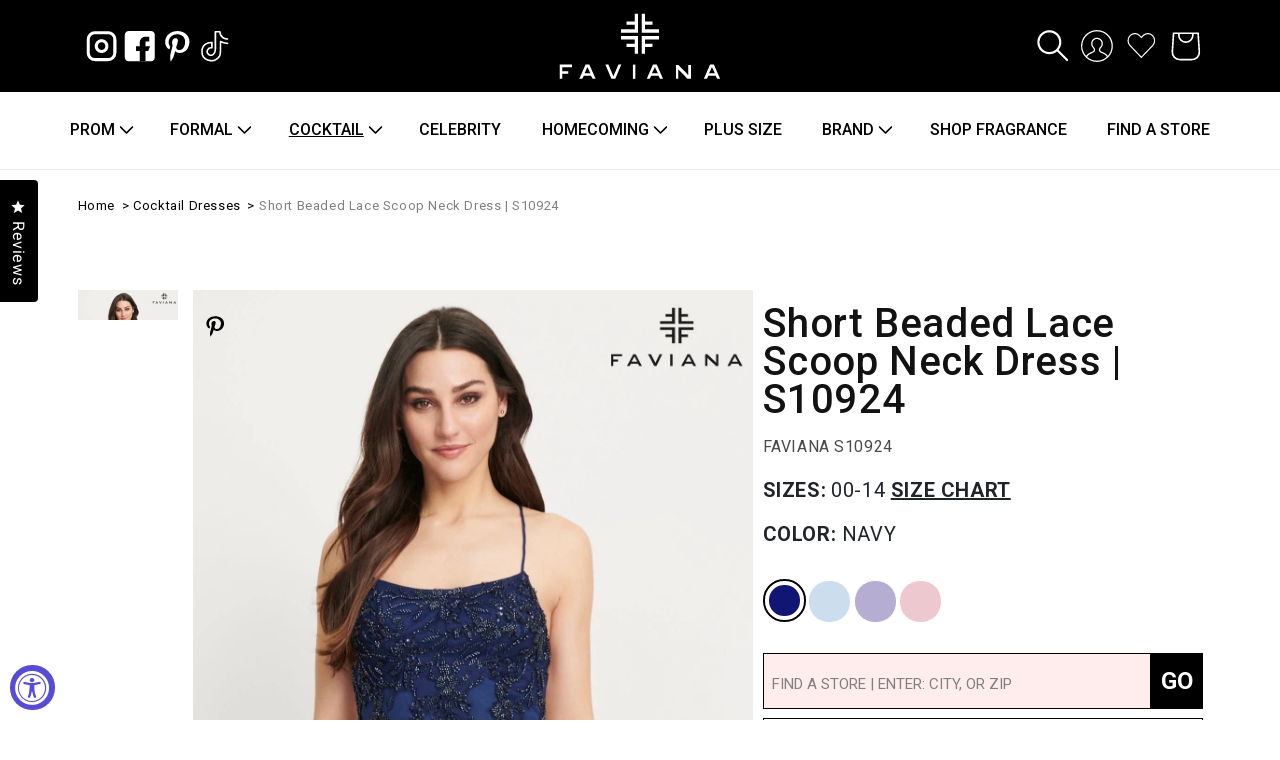

--- FILE ---
content_type: text/html; charset=utf-8
request_url: https://faviana.com/collections/cocktail-dresses/products/s10924
body_size: 74666
content:
<!doctype html>
<html class="no-js" lang="en">
  <head>
    <!-- Google tag (gtag.js) -->
<script async src="https://www.googletagmanager.com/gtag/js?id=G-SFZB8TFG08"></script>
<script>
  window.dataLayer = window.dataLayer || [];
  function gtag(){dataLayer.push(arguments);}
  gtag('js', new Date());

  gtag('config', 'G-SFZB8TFG08');
</script>

    <meta name="google-site-verification" content="PzqrmNDxrgOFQ-AjqAoA0rcdvUev4Dhwn-vHd3QACLo" />
    <meta charset="utf-8">
    <meta http-equiv="X-UA-Compatible" content="IE=edge">
    <meta name="viewport" content="width=device-width,initial-scale=1">
    <meta name="theme-color" content="">
    <link rel="canonical" href="https://faviana.com/products/s10924">
    <link rel="preconnect" href="https://cdn.shopify.com" crossorigin><link rel="icon" type="image/png" href="//faviana.com/cdn/shop/files/Favicon_Faviana_32x32.png?v=1738840517"><link rel="preconnect" href="https://fonts.shopifycdn.com" crossorigin><title>
      Short Beaded Lace Scoop Neck Dress | Faviana
    </title>

    
      <meta name="description" content="Discover the enchantment of our Short Beaded Lace Scoop Neck Dress at Faviana. This dress embodies timeless elegance and feminine charm. With intricate beadwork and delicate lace, it exudes sophistication. The scoop neck adds a touch of allure while maintaining a classic silhouette. Perfect for a variety of occasions, from cocktail parties to weddings, this dress will make you feel effortlessly stylish. Explore our collection now and indulge in refined fashion with Faviana.">
    

    

<meta property="og:site_name" content="Faviana">
<meta property="og:url" content="https://faviana.com/products/s10924">
<meta property="og:title" content="Short Beaded Lace Scoop Neck Dress | Faviana">
<meta property="og:type" content="product">
<meta property="og:description" content="Discover the enchantment of our Short Beaded Lace Scoop Neck Dress at Faviana. This dress embodies timeless elegance and feminine charm. With intricate beadwork and delicate lace, it exudes sophistication. The scoop neck adds a touch of allure while maintaining a classic silhouette. Perfect for a variety of occasions, from cocktail parties to weddings, this dress will make you feel effortlessly stylish. Explore our collection now and indulge in refined fashion with Faviana."><meta property="og:image" content="http://faviana.com/cdn/shop/products/S10924_FRONT_CROP.jpg?v=1681417648">
  <meta property="og:image:secure_url" content="https://faviana.com/cdn/shop/products/S10924_FRONT_CROP.jpg?v=1681417648">
  <meta property="og:image:width" content="1200">
  <meta property="og:image:height" content="1800"><meta property="og:price:amount" content="0.00">
  <meta property="og:price:currency" content="USD"><meta name="twitter:card" content="summary_large_image">
<meta name="twitter:title" content="Short Beaded Lace Scoop Neck Dress | Faviana">
<meta name="twitter:description" content="Discover the enchantment of our Short Beaded Lace Scoop Neck Dress at Faviana. This dress embodies timeless elegance and feminine charm. With intricate beadwork and delicate lace, it exudes sophistication. The scoop neck adds a touch of allure while maintaining a classic silhouette. Perfect for a variety of occasions, from cocktail parties to weddings, this dress will make you feel effortlessly stylish. Explore our collection now and indulge in refined fashion with Faviana.">


    <script defer src="//faviana.com/cdn/shop/t/42/assets/global.js?v=120516333531881509671711963617"></script>
    <script>window.performance && window.performance.mark && window.performance.mark('shopify.content_for_header.start');</script><meta name="google-site-verification" content="PzqrmNDxrgOFQ-AjqAoA0rcdvUev4Dhwn-vHd3QACLo">
<meta id="shopify-digital-wallet" name="shopify-digital-wallet" content="/60224372993/digital_wallets/dialog">
<meta name="shopify-checkout-api-token" content="35247d34f519ae2d197f80be1b180ebb">
<link rel="alternate" type="application/json+oembed" href="https://faviana.com/products/s10924.oembed">
<script async="async" src="/checkouts/internal/preloads.js?locale=en-US"></script>
<link rel="preconnect" href="https://shop.app" crossorigin="anonymous">
<script async="async" src="https://shop.app/checkouts/internal/preloads.js?locale=en-US&shop_id=60224372993" crossorigin="anonymous"></script>
<script id="apple-pay-shop-capabilities" type="application/json">{"shopId":60224372993,"countryCode":"US","currencyCode":"USD","merchantCapabilities":["supports3DS"],"merchantId":"gid:\/\/shopify\/Shop\/60224372993","merchantName":"Faviana","requiredBillingContactFields":["postalAddress","email","phone"],"requiredShippingContactFields":["postalAddress","email","phone"],"shippingType":"shipping","supportedNetworks":["visa","masterCard","amex","discover","elo","jcb"],"total":{"type":"pending","label":"Faviana","amount":"1.00"},"shopifyPaymentsEnabled":true,"supportsSubscriptions":true}</script>
<script id="shopify-features" type="application/json">{"accessToken":"35247d34f519ae2d197f80be1b180ebb","betas":["rich-media-storefront-analytics"],"domain":"faviana.com","predictiveSearch":true,"shopId":60224372993,"locale":"en"}</script>
<script>var Shopify = Shopify || {};
Shopify.shop = "faviana-co.myshopify.com";
Shopify.locale = "en";
Shopify.currency = {"active":"USD","rate":"1.0"};
Shopify.country = "US";
Shopify.theme = {"name":"Faviana - [video on hover]","id":141022167297,"schema_name":"Dawn","schema_version":"2.2.0","theme_store_id":887,"role":"main"};
Shopify.theme.handle = "null";
Shopify.theme.style = {"id":null,"handle":null};
Shopify.cdnHost = "faviana.com/cdn";
Shopify.routes = Shopify.routes || {};
Shopify.routes.root = "/";</script>
<script type="module">!function(o){(o.Shopify=o.Shopify||{}).modules=!0}(window);</script>
<script>!function(o){function n(){var o=[];function n(){o.push(Array.prototype.slice.apply(arguments))}return n.q=o,n}var t=o.Shopify=o.Shopify||{};t.loadFeatures=n(),t.autoloadFeatures=n()}(window);</script>
<script>
  window.ShopifyPay = window.ShopifyPay || {};
  window.ShopifyPay.apiHost = "shop.app\/pay";
  window.ShopifyPay.redirectState = null;
</script>
<script id="shop-js-analytics" type="application/json">{"pageType":"product"}</script>
<script defer="defer" async type="module" src="//faviana.com/cdn/shopifycloud/shop-js/modules/v2/client.init-shop-cart-sync_BN7fPSNr.en.esm.js"></script>
<script defer="defer" async type="module" src="//faviana.com/cdn/shopifycloud/shop-js/modules/v2/chunk.common_Cbph3Kss.esm.js"></script>
<script defer="defer" async type="module" src="//faviana.com/cdn/shopifycloud/shop-js/modules/v2/chunk.modal_DKumMAJ1.esm.js"></script>
<script type="module">
  await import("//faviana.com/cdn/shopifycloud/shop-js/modules/v2/client.init-shop-cart-sync_BN7fPSNr.en.esm.js");
await import("//faviana.com/cdn/shopifycloud/shop-js/modules/v2/chunk.common_Cbph3Kss.esm.js");
await import("//faviana.com/cdn/shopifycloud/shop-js/modules/v2/chunk.modal_DKumMAJ1.esm.js");

  window.Shopify.SignInWithShop?.initShopCartSync?.({"fedCMEnabled":true,"windoidEnabled":true});

</script>
<script>
  window.Shopify = window.Shopify || {};
  if (!window.Shopify.featureAssets) window.Shopify.featureAssets = {};
  window.Shopify.featureAssets['shop-js'] = {"shop-cart-sync":["modules/v2/client.shop-cart-sync_CJVUk8Jm.en.esm.js","modules/v2/chunk.common_Cbph3Kss.esm.js","modules/v2/chunk.modal_DKumMAJ1.esm.js"],"init-fed-cm":["modules/v2/client.init-fed-cm_7Fvt41F4.en.esm.js","modules/v2/chunk.common_Cbph3Kss.esm.js","modules/v2/chunk.modal_DKumMAJ1.esm.js"],"init-shop-email-lookup-coordinator":["modules/v2/client.init-shop-email-lookup-coordinator_Cc088_bR.en.esm.js","modules/v2/chunk.common_Cbph3Kss.esm.js","modules/v2/chunk.modal_DKumMAJ1.esm.js"],"init-windoid":["modules/v2/client.init-windoid_hPopwJRj.en.esm.js","modules/v2/chunk.common_Cbph3Kss.esm.js","modules/v2/chunk.modal_DKumMAJ1.esm.js"],"shop-button":["modules/v2/client.shop-button_B0jaPSNF.en.esm.js","modules/v2/chunk.common_Cbph3Kss.esm.js","modules/v2/chunk.modal_DKumMAJ1.esm.js"],"shop-cash-offers":["modules/v2/client.shop-cash-offers_DPIskqss.en.esm.js","modules/v2/chunk.common_Cbph3Kss.esm.js","modules/v2/chunk.modal_DKumMAJ1.esm.js"],"shop-toast-manager":["modules/v2/client.shop-toast-manager_CK7RT69O.en.esm.js","modules/v2/chunk.common_Cbph3Kss.esm.js","modules/v2/chunk.modal_DKumMAJ1.esm.js"],"init-shop-cart-sync":["modules/v2/client.init-shop-cart-sync_BN7fPSNr.en.esm.js","modules/v2/chunk.common_Cbph3Kss.esm.js","modules/v2/chunk.modal_DKumMAJ1.esm.js"],"init-customer-accounts-sign-up":["modules/v2/client.init-customer-accounts-sign-up_CfPf4CXf.en.esm.js","modules/v2/client.shop-login-button_DeIztwXF.en.esm.js","modules/v2/chunk.common_Cbph3Kss.esm.js","modules/v2/chunk.modal_DKumMAJ1.esm.js"],"pay-button":["modules/v2/client.pay-button_CgIwFSYN.en.esm.js","modules/v2/chunk.common_Cbph3Kss.esm.js","modules/v2/chunk.modal_DKumMAJ1.esm.js"],"init-customer-accounts":["modules/v2/client.init-customer-accounts_DQ3x16JI.en.esm.js","modules/v2/client.shop-login-button_DeIztwXF.en.esm.js","modules/v2/chunk.common_Cbph3Kss.esm.js","modules/v2/chunk.modal_DKumMAJ1.esm.js"],"avatar":["modules/v2/client.avatar_BTnouDA3.en.esm.js"],"init-shop-for-new-customer-accounts":["modules/v2/client.init-shop-for-new-customer-accounts_CsZy_esa.en.esm.js","modules/v2/client.shop-login-button_DeIztwXF.en.esm.js","modules/v2/chunk.common_Cbph3Kss.esm.js","modules/v2/chunk.modal_DKumMAJ1.esm.js"],"shop-follow-button":["modules/v2/client.shop-follow-button_BRMJjgGd.en.esm.js","modules/v2/chunk.common_Cbph3Kss.esm.js","modules/v2/chunk.modal_DKumMAJ1.esm.js"],"checkout-modal":["modules/v2/client.checkout-modal_B9Drz_yf.en.esm.js","modules/v2/chunk.common_Cbph3Kss.esm.js","modules/v2/chunk.modal_DKumMAJ1.esm.js"],"shop-login-button":["modules/v2/client.shop-login-button_DeIztwXF.en.esm.js","modules/v2/chunk.common_Cbph3Kss.esm.js","modules/v2/chunk.modal_DKumMAJ1.esm.js"],"lead-capture":["modules/v2/client.lead-capture_DXYzFM3R.en.esm.js","modules/v2/chunk.common_Cbph3Kss.esm.js","modules/v2/chunk.modal_DKumMAJ1.esm.js"],"shop-login":["modules/v2/client.shop-login_CA5pJqmO.en.esm.js","modules/v2/chunk.common_Cbph3Kss.esm.js","modules/v2/chunk.modal_DKumMAJ1.esm.js"],"payment-terms":["modules/v2/client.payment-terms_BxzfvcZJ.en.esm.js","modules/v2/chunk.common_Cbph3Kss.esm.js","modules/v2/chunk.modal_DKumMAJ1.esm.js"]};
</script>
<script>(function() {
  var isLoaded = false;
  function asyncLoad() {
    if (isLoaded) return;
    isLoaded = true;
    var urls = ["https:\/\/static2.rapidsearch.dev\/resultpage.js?shop=faviana-co.myshopify.com","\/\/swymv3free-01.azureedge.net\/code\/swym-shopify.js?shop=faviana-co.myshopify.com","https:\/\/d23dclunsivw3h.cloudfront.net\/redirect-app.js?shop=faviana-co.myshopify.com","https:\/\/gdprcdn.b-cdn.net\/js\/gdpr_cookie_consent.min.js?shop=faviana-co.myshopify.com","https:\/\/chimpstatic.com\/mcjs-connected\/js\/users\/d73b60c2357532151cee2e37b\/16a85f0045548364902a85469.js?shop=faviana-co.myshopify.com","https:\/\/sapp.plerdy.com\/data\/969\/plerdy_shopy.js?shop=faviana-co.myshopify.com","https:\/\/cdn.nfcube.com\/instafeed-e8d210e41e0bbc552ebc43f48fffb2c2.js?shop=faviana-co.myshopify.com"];
    for (var i = 0; i < urls.length; i++) {
      var s = document.createElement('script');
      s.type = 'text/javascript';
      s.async = true;
      s.src = urls[i];
      var x = document.getElementsByTagName('script')[0];
      x.parentNode.insertBefore(s, x);
    }
  };
  if(window.attachEvent) {
    window.attachEvent('onload', asyncLoad);
  } else {
    window.addEventListener('load', asyncLoad, false);
  }
})();</script>
<script id="__st">var __st={"a":60224372993,"offset":-18000,"reqid":"4631a254-0d54-47f9-a2f9-362d76d550ba-1770025305","pageurl":"faviana.com\/collections\/cocktail-dresses\/products\/s10924","u":"41cac3ddfe85","p":"product","rtyp":"product","rid":7998813602049};</script>
<script>window.ShopifyPaypalV4VisibilityTracking = true;</script>
<script id="captcha-bootstrap">!function(){'use strict';const t='contact',e='account',n='new_comment',o=[[t,t],['blogs',n],['comments',n],[t,'customer']],c=[[e,'customer_login'],[e,'guest_login'],[e,'recover_customer_password'],[e,'create_customer']],r=t=>t.map((([t,e])=>`form[action*='/${t}']:not([data-nocaptcha='true']) input[name='form_type'][value='${e}']`)).join(','),a=t=>()=>t?[...document.querySelectorAll(t)].map((t=>t.form)):[];function s(){const t=[...o],e=r(t);return a(e)}const i='password',u='form_key',d=['recaptcha-v3-token','g-recaptcha-response','h-captcha-response',i],f=()=>{try{return window.sessionStorage}catch{return}},m='__shopify_v',_=t=>t.elements[u];function p(t,e,n=!1){try{const o=window.sessionStorage,c=JSON.parse(o.getItem(e)),{data:r}=function(t){const{data:e,action:n}=t;return t[m]||n?{data:e,action:n}:{data:t,action:n}}(c);for(const[e,n]of Object.entries(r))t.elements[e]&&(t.elements[e].value=n);n&&o.removeItem(e)}catch(o){console.error('form repopulation failed',{error:o})}}const l='form_type',E='cptcha';function T(t){t.dataset[E]=!0}const w=window,h=w.document,L='Shopify',v='ce_forms',y='captcha';let A=!1;((t,e)=>{const n=(g='f06e6c50-85a8-45c8-87d0-21a2b65856fe',I='https://cdn.shopify.com/shopifycloud/storefront-forms-hcaptcha/ce_storefront_forms_captcha_hcaptcha.v1.5.2.iife.js',D={infoText:'Protected by hCaptcha',privacyText:'Privacy',termsText:'Terms'},(t,e,n)=>{const o=w[L][v],c=o.bindForm;if(c)return c(t,g,e,D).then(n);var r;o.q.push([[t,g,e,D],n]),r=I,A||(h.body.append(Object.assign(h.createElement('script'),{id:'captcha-provider',async:!0,src:r})),A=!0)});var g,I,D;w[L]=w[L]||{},w[L][v]=w[L][v]||{},w[L][v].q=[],w[L][y]=w[L][y]||{},w[L][y].protect=function(t,e){n(t,void 0,e),T(t)},Object.freeze(w[L][y]),function(t,e,n,w,h,L){const[v,y,A,g]=function(t,e,n){const i=e?o:[],u=t?c:[],d=[...i,...u],f=r(d),m=r(i),_=r(d.filter((([t,e])=>n.includes(e))));return[a(f),a(m),a(_),s()]}(w,h,L),I=t=>{const e=t.target;return e instanceof HTMLFormElement?e:e&&e.form},D=t=>v().includes(t);t.addEventListener('submit',(t=>{const e=I(t);if(!e)return;const n=D(e)&&!e.dataset.hcaptchaBound&&!e.dataset.recaptchaBound,o=_(e),c=g().includes(e)&&(!o||!o.value);(n||c)&&t.preventDefault(),c&&!n&&(function(t){try{if(!f())return;!function(t){const e=f();if(!e)return;const n=_(t);if(!n)return;const o=n.value;o&&e.removeItem(o)}(t);const e=Array.from(Array(32),(()=>Math.random().toString(36)[2])).join('');!function(t,e){_(t)||t.append(Object.assign(document.createElement('input'),{type:'hidden',name:u})),t.elements[u].value=e}(t,e),function(t,e){const n=f();if(!n)return;const o=[...t.querySelectorAll(`input[type='${i}']`)].map((({name:t})=>t)),c=[...d,...o],r={};for(const[a,s]of new FormData(t).entries())c.includes(a)||(r[a]=s);n.setItem(e,JSON.stringify({[m]:1,action:t.action,data:r}))}(t,e)}catch(e){console.error('failed to persist form',e)}}(e),e.submit())}));const S=(t,e)=>{t&&!t.dataset[E]&&(n(t,e.some((e=>e===t))),T(t))};for(const o of['focusin','change'])t.addEventListener(o,(t=>{const e=I(t);D(e)&&S(e,y())}));const B=e.get('form_key'),M=e.get(l),P=B&&M;t.addEventListener('DOMContentLoaded',(()=>{const t=y();if(P)for(const e of t)e.elements[l].value===M&&p(e,B);[...new Set([...A(),...v().filter((t=>'true'===t.dataset.shopifyCaptcha))])].forEach((e=>S(e,t)))}))}(h,new URLSearchParams(w.location.search),n,t,e,['guest_login'])})(!0,!0)}();</script>
<script integrity="sha256-4kQ18oKyAcykRKYeNunJcIwy7WH5gtpwJnB7kiuLZ1E=" data-source-attribution="shopify.loadfeatures" defer="defer" src="//faviana.com/cdn/shopifycloud/storefront/assets/storefront/load_feature-a0a9edcb.js" crossorigin="anonymous"></script>
<script crossorigin="anonymous" defer="defer" src="//faviana.com/cdn/shopifycloud/storefront/assets/shopify_pay/storefront-65b4c6d7.js?v=20250812"></script>
<script data-source-attribution="shopify.dynamic_checkout.dynamic.init">var Shopify=Shopify||{};Shopify.PaymentButton=Shopify.PaymentButton||{isStorefrontPortableWallets:!0,init:function(){window.Shopify.PaymentButton.init=function(){};var t=document.createElement("script");t.src="https://faviana.com/cdn/shopifycloud/portable-wallets/latest/portable-wallets.en.js",t.type="module",document.head.appendChild(t)}};
</script>
<script data-source-attribution="shopify.dynamic_checkout.buyer_consent">
  function portableWalletsHideBuyerConsent(e){var t=document.getElementById("shopify-buyer-consent"),n=document.getElementById("shopify-subscription-policy-button");t&&n&&(t.classList.add("hidden"),t.setAttribute("aria-hidden","true"),n.removeEventListener("click",e))}function portableWalletsShowBuyerConsent(e){var t=document.getElementById("shopify-buyer-consent"),n=document.getElementById("shopify-subscription-policy-button");t&&n&&(t.classList.remove("hidden"),t.removeAttribute("aria-hidden"),n.addEventListener("click",e))}window.Shopify?.PaymentButton&&(window.Shopify.PaymentButton.hideBuyerConsent=portableWalletsHideBuyerConsent,window.Shopify.PaymentButton.showBuyerConsent=portableWalletsShowBuyerConsent);
</script>
<script data-source-attribution="shopify.dynamic_checkout.cart.bootstrap">document.addEventListener("DOMContentLoaded",(function(){function t(){return document.querySelector("shopify-accelerated-checkout-cart, shopify-accelerated-checkout")}if(t())Shopify.PaymentButton.init();else{new MutationObserver((function(e,n){t()&&(Shopify.PaymentButton.init(),n.disconnect())})).observe(document.body,{childList:!0,subtree:!0})}}));
</script>
<link id="shopify-accelerated-checkout-styles" rel="stylesheet" media="screen" href="https://faviana.com/cdn/shopifycloud/portable-wallets/latest/accelerated-checkout-backwards-compat.css" crossorigin="anonymous">
<style id="shopify-accelerated-checkout-cart">
        #shopify-buyer-consent {
  margin-top: 1em;
  display: inline-block;
  width: 100%;
}

#shopify-buyer-consent.hidden {
  display: none;
}

#shopify-subscription-policy-button {
  background: none;
  border: none;
  padding: 0;
  text-decoration: underline;
  font-size: inherit;
  cursor: pointer;
}

#shopify-subscription-policy-button::before {
  box-shadow: none;
}

      </style>
<script id="sections-script" data-sections="main-product,product-recommendations,header,footer" defer="defer" src="//faviana.com/cdn/shop/t/42/compiled_assets/scripts.js?v=24140"></script>
<script>window.performance && window.performance.mark && window.performance.mark('shopify.content_for_header.end');</script>


    <style data-shopify>
      @font-face {
  font-family: Roboto;
  font-weight: 400;
  font-style: normal;
  font-display: swap;
  src: url("//faviana.com/cdn/fonts/roboto/roboto_n4.2019d890f07b1852f56ce63ba45b2db45d852cba.woff2") format("woff2"),
       url("//faviana.com/cdn/fonts/roboto/roboto_n4.238690e0007583582327135619c5f7971652fa9d.woff") format("woff");
}

      @font-face {
  font-family: Roboto;
  font-weight: 700;
  font-style: normal;
  font-display: swap;
  src: url("//faviana.com/cdn/fonts/roboto/roboto_n7.f38007a10afbbde8976c4056bfe890710d51dec2.woff2") format("woff2"),
       url("//faviana.com/cdn/fonts/roboto/roboto_n7.94bfdd3e80c7be00e128703d245c207769d763f9.woff") format("woff");
}

      @font-face {
  font-family: Roboto;
  font-weight: 400;
  font-style: italic;
  font-display: swap;
  src: url("//faviana.com/cdn/fonts/roboto/roboto_i4.57ce898ccda22ee84f49e6b57ae302250655e2d4.woff2") format("woff2"),
       url("//faviana.com/cdn/fonts/roboto/roboto_i4.b21f3bd061cbcb83b824ae8c7671a82587b264bf.woff") format("woff");
}

      @font-face {
  font-family: Roboto;
  font-weight: 700;
  font-style: italic;
  font-display: swap;
  src: url("//faviana.com/cdn/fonts/roboto/roboto_i7.7ccaf9410746f2c53340607c42c43f90a9005937.woff2") format("woff2"),
       url("//faviana.com/cdn/fonts/roboto/roboto_i7.49ec21cdd7148292bffea74c62c0df6e93551516.woff") format("woff");
}

      @font-face {
  font-family: Roboto;
  font-weight: 400;
  font-style: normal;
  font-display: swap;
  src: url("//faviana.com/cdn/fonts/roboto/roboto_n4.2019d890f07b1852f56ce63ba45b2db45d852cba.woff2") format("woff2"),
       url("//faviana.com/cdn/fonts/roboto/roboto_n4.238690e0007583582327135619c5f7971652fa9d.woff") format("woff");
}


      :root {
        --font-body-family: Roboto, sans-serif;
        --font-body-style: normal;
        --font-body-weight: 400;

        --font-heading-family: Roboto, sans-serif;
        --font-heading-style: normal;
        --font-heading-weight: 400;

        --color-base-text: 18, 18, 18;
        --color-base-background-1: 255, 255, 255;
        --color-base-background-2: 243, 243, 243;
        --color-base-solid-button-labels: 255, 255, 255;
        --color-base-outline-button-labels: 18, 18, 18;
        --color-base-accent-1: 18, 18, 18;
        --color-base-accent-2: 51, 79, 180;
        --payment-terms-background-color: #ffffff;

        --gradient-base-background-1: #ffffff;
        --gradient-base-background-2: #f3f3f3;
        --gradient-base-accent-1: #121212;
        --gradient-base-accent-2: #334fb4;

        --page-width: 120rem;
        --page-width-margin: 0rem;
      }

      *,
      *::before,
      *::after {
        box-sizing: inherit;
      }

      html {
        box-sizing: border-box;
        font-size: 62.5%;
        height: 100%;
      }

      body {
        display: grid;
        grid-template-rows: auto auto 1fr auto;
        grid-template-columns: 100%;
        min-height: 100%;
        margin: 0;
        font-size: 1.5rem;
        letter-spacing: 0.06rem;
        line-height: 1.8;
        font-family: var(--font-body-family);
        font-style: var(--font-body-style);
        font-weight: var(--font-body-weight);
      }

      @media screen and (min-width: 750px) {
        body {
          font-size: 1.6rem;
        }
      }
    </style>

    <link href="//faviana.com/cdn/shop/t/42/assets/base.css?v=153744759821061229431765393429" rel="stylesheet" type="text/css" media="all" />
<link rel="preload" as="font" href="//faviana.com/cdn/fonts/roboto/roboto_n4.2019d890f07b1852f56ce63ba45b2db45d852cba.woff2" type="font/woff2" crossorigin><link rel="preload" as="font" href="//faviana.com/cdn/fonts/roboto/roboto_n4.2019d890f07b1852f56ce63ba45b2db45d852cba.woff2" type="font/woff2" crossorigin><link rel="stylesheet" href="//faviana.com/cdn/shop/t/42/assets/component-predictive-search.css?v=171342419786403665911711963617" media="print" onload="this.media='all'"><script>document.documentElement.className = document.documentElement.className.replace('no-js', 'js');</script>
    


  <script type="text/javascript">
    window.RapidSearchAdmin = false;
  </script>


  <link href="//faviana.com/cdn/shop/t/42/assets/bootstrap.min.css?v=92888309787640809991711963617" rel="stylesheet" type="text/css" media="all" />
 
<script crossorigin="anonymous" integrity="sha256-/xUj+3OJU5yExlq6GSYGSHk7tPXikynS7ogEvDej/m4=" src="https://code.jquery.com/jquery-3.6.0.min.js"></script>
<link rel="stylesheet" href="https://cdnjs.cloudflare.com/ajax/libs/flickity/3.0.0/flickity.min.css">
<script src="https://cdnjs.cloudflare.com/ajax/libs/flickity/3.0.0/flickity.pkgd.min.js"></script>
 <link href="//faviana.com/cdn/shop/t/42/assets/custom-anton.css?v=65705034837166673971728575951" rel="stylesheet" type="text/css" media="all" />

<style>
@import url('https://fonts.googleapis.com/css2?family=Montserrat:wght@300&display=swap');
</style>
<!--Lazy Loading -->
<script src="//faviana.com/cdn/shop/t/42/assets/lazysizes.min.js?v=56805471290311245611711963617"></script>
<style>.lazyload,.lazyloading{opacity:0}.lazyloaded{opacity:1;transition:opacity.3s}</style>
<link rel="preconnect" href="https://fonts.googleapis.com">
<link rel="preconnect" href="https://fonts.gstatic.com" crossorigin>
<link href="https://fonts.googleapis.com/css2?family=Montserrat:ital,wght@0,100;0,200;0,300;0,400;0,500;0,600;0,700;0,800;0,900;1,100;1,200;1,300;1,400;1,500;1,600;1,700;1,800;1,900&display=swap" rel="stylesheet">
<link href="https://fonts.googleapis.com/css2?family=Roboto:ital,wght@0,100;0,300;0,400;0,500;0,700;0,900;1,100;1,300;1,400;1,500;1,700;1,900&display=swap" rel="stylesheet">
<!-- BEGIN app block: shopify://apps/consentmo-gdpr/blocks/gdpr_cookie_consent/4fbe573f-a377-4fea-9801-3ee0858cae41 -->


<!-- END app block --><!-- BEGIN app block: shopify://apps/back-in-stock-alert-engine/blocks/app-embed/5ac593f4-6b3f-4fd0-ab2d-179cd27706d1 --><script id="bisae_shop_id">60224372993</script>
<script id='bisae_product_variants' data-hide="false" type='application/json' data-product-name="Short Beaded Lace Scoop Neck Dress | S10924" data-product_id="7998813602049">
    [{"id":43850349314305,"title":"Navy","option1":"Navy","option2":null,"option3":null,"sku":"S10924-Navy","requires_shipping":true,"taxable":true,"featured_image":{"id":40199736623361,"product_id":7998813602049,"position":1,"created_at":"2023-04-13T16:26:48-04:00","updated_at":"2023-04-13T16:27:28-04:00","alt":"Short Beaded Lace Scoop Neck Dress | S10924","width":1200,"height":1800,"src":"\/\/faviana.com\/cdn\/shop\/products\/S10924_FRONT_CROP.jpg?v=1681417648","variant_ids":[43850349314305]},"available":true,"name":"Short Beaded Lace Scoop Neck Dress | S10924 - Navy","public_title":"Navy","options":["Navy"],"price":0,"weight":0,"compare_at_price":null,"inventory_management":null,"barcode":"","featured_media":{"alt":"Short Beaded Lace Scoop Neck Dress | S10924","id":32794203980033,"position":1,"preview_image":{"aspect_ratio":0.667,"height":1800,"width":1200,"src":"\/\/faviana.com\/cdn\/shop\/products\/S10924_FRONT_CROP.jpg?v=1681417648"}},"requires_selling_plan":false,"selling_plan_allocations":[]},{"id":43850349347073,"title":"Light Blue","option1":"Light Blue","option2":null,"option3":null,"sku":"S10924-Light-Blue","requires_shipping":true,"taxable":true,"featured_image":{"id":40199736557825,"product_id":7998813602049,"position":3,"created_at":"2023-04-13T16:26:48-04:00","updated_at":"2023-04-13T16:27:34-04:00","alt":null,"width":1200,"height":1800,"src":"\/\/faviana.com\/cdn\/shop\/products\/S10924_FRONT_CLOSEUP.jpg?v=1681417654","variant_ids":[43850349347073,43850349412609]},"available":true,"name":"Short Beaded Lace Scoop Neck Dress | S10924 - Light Blue","public_title":"Light Blue","options":["Light Blue"],"price":0,"weight":0,"compare_at_price":null,"inventory_management":null,"barcode":"","featured_media":{"alt":null,"id":32794203947265,"position":3,"preview_image":{"aspect_ratio":0.667,"height":1800,"width":1200,"src":"\/\/faviana.com\/cdn\/shop\/products\/S10924_FRONT_CLOSEUP.jpg?v=1681417654"}},"requires_selling_plan":false,"selling_plan_allocations":[]},{"id":43850349379841,"title":"Lilac","option1":"Lilac","option2":null,"option3":null,"sku":"S10924-Lilac","requires_shipping":true,"taxable":true,"featured_image":{"id":40199736590593,"product_id":7998813602049,"position":2,"created_at":"2023-04-13T16:26:48-04:00","updated_at":"2023-04-13T16:27:40-04:00","alt":null,"width":1200,"height":1800,"src":"\/\/faviana.com\/cdn\/shop\/products\/S10924_BACK_CROP.jpg?v=1681417660","variant_ids":[43850349379841]},"available":true,"name":"Short Beaded Lace Scoop Neck Dress | S10924 - Lilac","public_title":"Lilac","options":["Lilac"],"price":0,"weight":0,"compare_at_price":null,"inventory_management":null,"barcode":"","featured_media":{"alt":null,"id":32794203914497,"position":2,"preview_image":{"aspect_ratio":0.667,"height":1800,"width":1200,"src":"\/\/faviana.com\/cdn\/shop\/products\/S10924_BACK_CROP.jpg?v=1681417660"}},"requires_selling_plan":false,"selling_plan_allocations":[]},{"id":43850349412609,"title":"Light Pink","option1":"Light Pink","option2":null,"option3":null,"sku":"S10924-Light-Pink","requires_shipping":true,"taxable":true,"featured_image":{"id":40199736557825,"product_id":7998813602049,"position":3,"created_at":"2023-04-13T16:26:48-04:00","updated_at":"2023-04-13T16:27:34-04:00","alt":null,"width":1200,"height":1800,"src":"\/\/faviana.com\/cdn\/shop\/products\/S10924_FRONT_CLOSEUP.jpg?v=1681417654","variant_ids":[43850349347073,43850349412609]},"available":true,"name":"Short Beaded Lace Scoop Neck Dress | S10924 - Light Pink","public_title":"Light Pink","options":["Light Pink"],"price":0,"weight":0,"compare_at_price":null,"inventory_management":null,"barcode":"","featured_media":{"alt":null,"id":32794203947265,"position":3,"preview_image":{"aspect_ratio":0.667,"height":1800,"width":1200,"src":"\/\/faviana.com\/cdn\/shop\/products\/S10924_FRONT_CLOSEUP.jpg?v=1681417654"}},"requires_selling_plan":false,"selling_plan_allocations":[]}]
</script>
<script id='bisae_product_selected_or_first_available_variant' type='application/json'>
    {"id":43850349314305,"title":"Navy","option1":"Navy","option2":null,"option3":null,"sku":"S10924-Navy","requires_shipping":true,"taxable":true,"featured_image":{"id":40199736623361,"product_id":7998813602049,"position":1,"created_at":"2023-04-13T16:26:48-04:00","updated_at":"2023-04-13T16:27:28-04:00","alt":"Short Beaded Lace Scoop Neck Dress | S10924","width":1200,"height":1800,"src":"\/\/faviana.com\/cdn\/shop\/products\/S10924_FRONT_CROP.jpg?v=1681417648","variant_ids":[43850349314305]},"available":true,"name":"Short Beaded Lace Scoop Neck Dress | S10924 - Navy","public_title":"Navy","options":["Navy"],"price":0,"weight":0,"compare_at_price":null,"inventory_management":null,"barcode":"","featured_media":{"alt":"Short Beaded Lace Scoop Neck Dress | S10924","id":32794203980033,"position":1,"preview_image":{"aspect_ratio":0.667,"height":1800,"width":1200,"src":"\/\/faviana.com\/cdn\/shop\/products\/S10924_FRONT_CROP.jpg?v=1681417648"}},"requires_selling_plan":false,"selling_plan_allocations":[]}
</script>

<script data-id="AYm1DbUtOOU9ZaExmS__14407104538870907715" type="application/javascript">
  var showOnQuickView='false';
  var showOnlyForLoginUser='false';
  var customBisIcon='';
  debug=false;
</script>


  <link rel="preload" href="https://cdn.shopify.com/extensions/019b8db2-026d-7edb-8680-9bfb465f1e30/bis-115/assets/bis-alert-engine.css" as="style" onload="this.onload=null;this.rel='stylesheet'">
  <noscript><link rel="stylesheet" href="https://cdn.shopify.com/extensions/019b8db2-026d-7edb-8680-9bfb465f1e30/bis-115/assets/bis-alert-engine.css"></noscript>
  
  
  <script src="https://cdn.shopify.com/extensions/019b8db2-026d-7edb-8680-9bfb465f1e30/bis-115/assets/bis-alert-engine.js" defer></script>
  

<!-- END app block --><!-- BEGIN app block: shopify://apps/okendo/blocks/theme-settings/bb689e69-ea70-4661-8fb7-ad24a2e23c29 --><!-- BEGIN app snippet: header-metafields -->










    <style type="text/css" data-href="https://d3hw6dc1ow8pp2.cloudfront.net/reviews-widget-plus/css/okendo-reviews-styles.8dfe73f0.css"></style><style type="text/css" data-href="https://d3hw6dc1ow8pp2.cloudfront.net/reviews-widget-plus/css/modules/okendo-star-rating.86dbf7f0.css"></style><style type="text/css">.okeReviews[data-oke-container],div.okeReviews{font-size:14px;font-size:var(--oke-text-regular);font-weight:400;font-family:var(--oke-text-fontFamily);line-height:1.6}.okeReviews[data-oke-container] *,.okeReviews[data-oke-container] :after,.okeReviews[data-oke-container] :before,div.okeReviews *,div.okeReviews :after,div.okeReviews :before{box-sizing:border-box}.okeReviews[data-oke-container] h1,.okeReviews[data-oke-container] h2,.okeReviews[data-oke-container] h3,.okeReviews[data-oke-container] h4,.okeReviews[data-oke-container] h5,.okeReviews[data-oke-container] h6,div.okeReviews h1,div.okeReviews h2,div.okeReviews h3,div.okeReviews h4,div.okeReviews h5,div.okeReviews h6{font-size:1em;font-weight:400;line-height:1.4;margin:0}.okeReviews[data-oke-container] ul,div.okeReviews ul{padding:0;margin:0}.okeReviews[data-oke-container] li,div.okeReviews li{list-style-type:none;padding:0}.okeReviews[data-oke-container] p,div.okeReviews p{line-height:1.8;margin:0 0 4px}.okeReviews[data-oke-container] p:last-child,div.okeReviews p:last-child{margin-bottom:0}.okeReviews[data-oke-container] a,div.okeReviews a{text-decoration:none;color:inherit}.okeReviews[data-oke-container] button,div.okeReviews button{border-radius:0;border:0;box-shadow:none;margin:0;width:auto;min-width:auto;padding:0;background-color:transparent;min-height:auto}.okeReviews[data-oke-container] button,.okeReviews[data-oke-container] input,.okeReviews[data-oke-container] select,.okeReviews[data-oke-container] textarea,div.okeReviews button,div.okeReviews input,div.okeReviews select,div.okeReviews textarea{font-family:inherit;font-size:1em}.okeReviews[data-oke-container] label,.okeReviews[data-oke-container] select,div.okeReviews label,div.okeReviews select{display:inline}.okeReviews[data-oke-container] select,div.okeReviews select{width:auto}.okeReviews[data-oke-container] article,.okeReviews[data-oke-container] aside,div.okeReviews article,div.okeReviews aside{margin:0}.okeReviews[data-oke-container] table,div.okeReviews table{background:transparent;border:0;border-collapse:collapse;border-spacing:0;font-family:inherit;font-size:1em;table-layout:auto}.okeReviews[data-oke-container] table td,.okeReviews[data-oke-container] table th,.okeReviews[data-oke-container] table tr,div.okeReviews table td,div.okeReviews table th,div.okeReviews table tr{border:0;font-family:inherit;font-size:1em}.okeReviews[data-oke-container] table td,.okeReviews[data-oke-container] table th,div.okeReviews table td,div.okeReviews table th{background:transparent;font-weight:400;letter-spacing:normal;padding:0;text-align:left;text-transform:none;vertical-align:middle}.okeReviews[data-oke-container] table tr:hover td,.okeReviews[data-oke-container] table tr:hover th,div.okeReviews table tr:hover td,div.okeReviews table tr:hover th{background:transparent}.okeReviews[data-oke-container] fieldset,div.okeReviews fieldset{border:0;padding:0;margin:0;min-width:0}.okeReviews[data-oke-container] img,div.okeReviews img{max-width:none}.okeReviews[data-oke-container] div:empty,div.okeReviews div:empty{display:block}.okeReviews[data-oke-container] .oke-icon:before,div.okeReviews .oke-icon:before{font-family:oke-widget-icons!important;font-style:normal;font-weight:400;font-variant:normal;text-transform:none;line-height:1;-webkit-font-smoothing:antialiased;-moz-osx-font-smoothing:grayscale;color:inherit}.okeReviews[data-oke-container] .oke-icon--select-arrow:before,div.okeReviews .oke-icon--select-arrow:before{content:""}.okeReviews[data-oke-container] .oke-icon--loading:before,div.okeReviews .oke-icon--loading:before{content:""}.okeReviews[data-oke-container] .oke-icon--pencil:before,div.okeReviews .oke-icon--pencil:before{content:""}.okeReviews[data-oke-container] .oke-icon--filter:before,div.okeReviews .oke-icon--filter:before{content:""}.okeReviews[data-oke-container] .oke-icon--play:before,div.okeReviews .oke-icon--play:before{content:""}.okeReviews[data-oke-container] .oke-icon--tick-circle:before,div.okeReviews .oke-icon--tick-circle:before{content:""}.okeReviews[data-oke-container] .oke-icon--chevron-left:before,div.okeReviews .oke-icon--chevron-left:before{content:""}.okeReviews[data-oke-container] .oke-icon--chevron-right:before,div.okeReviews .oke-icon--chevron-right:before{content:""}.okeReviews[data-oke-container] .oke-icon--thumbs-down:before,div.okeReviews .oke-icon--thumbs-down:before{content:""}.okeReviews[data-oke-container] .oke-icon--thumbs-up:before,div.okeReviews .oke-icon--thumbs-up:before{content:""}.okeReviews[data-oke-container] .oke-icon--close:before,div.okeReviews .oke-icon--close:before{content:""}.okeReviews[data-oke-container] .oke-icon--chevron-up:before,div.okeReviews .oke-icon--chevron-up:before{content:""}.okeReviews[data-oke-container] .oke-icon--chevron-down:before,div.okeReviews .oke-icon--chevron-down:before{content:""}.okeReviews[data-oke-container] .oke-icon--star:before,div.okeReviews .oke-icon--star:before{content:""}.okeReviews[data-oke-container] .oke-icon--magnifying-glass:before,div.okeReviews .oke-icon--magnifying-glass:before{content:""}@font-face{font-family:oke-widget-icons;src:url(https://d3hw6dc1ow8pp2.cloudfront.net/reviews-widget-plus/fonts/oke-widget-icons.ttf) format("truetype"),url(https://d3hw6dc1ow8pp2.cloudfront.net/reviews-widget-plus/fonts/oke-widget-icons.woff) format("woff"),url(https://d3hw6dc1ow8pp2.cloudfront.net/reviews-widget-plus/img/oke-widget-icons.bc0d6b0a.svg) format("svg");font-weight:400;font-style:normal;font-display:block}.okeReviews[data-oke-container] .oke-button,div.okeReviews .oke-button{display:inline-block;border-style:solid;border-color:var(--oke-button-borderColor);border-width:var(--oke-button-borderWidth);background-color:var(--oke-button-backgroundColor);line-height:1;padding:12px 24px;margin:0;border-radius:var(--oke-button-borderRadius);color:var(--oke-button-textColor);text-align:center;position:relative;font-weight:var(--oke-button-fontWeight);font-size:var(--oke-button-fontSize);font-family:var(--oke-button-fontFamily);outline:0}.okeReviews[data-oke-container] .oke-button-text,.okeReviews[data-oke-container] .oke-button .oke-icon,div.okeReviews .oke-button-text,div.okeReviews .oke-button .oke-icon{line-height:1}.okeReviews[data-oke-container] .oke-button.oke-is-loading,div.okeReviews .oke-button.oke-is-loading{position:relative}.okeReviews[data-oke-container] .oke-button.oke-is-loading:before,div.okeReviews .oke-button.oke-is-loading:before{font-family:oke-widget-icons!important;font-style:normal;font-weight:400;font-variant:normal;text-transform:none;line-height:1;-webkit-font-smoothing:antialiased;-moz-osx-font-smoothing:grayscale;content:"";color:undefined;font-size:12px;display:inline-block;animation:oke-spin 1s linear infinite;position:absolute;width:12px;height:12px;top:0;left:0;bottom:0;right:0;margin:auto}.okeReviews[data-oke-container] .oke-button.oke-is-loading>*,div.okeReviews .oke-button.oke-is-loading>*{opacity:0}.okeReviews[data-oke-container] .oke-button.oke-is-active,div.okeReviews .oke-button.oke-is-active{background-color:var(--oke-button-backgroundColorActive);color:var(--oke-button-textColorActive);border-color:var(--oke-button-borderColorActive)}.okeReviews[data-oke-container] .oke-button:not(.oke-is-loading),div.okeReviews .oke-button:not(.oke-is-loading){cursor:pointer}.okeReviews[data-oke-container] .oke-button:not(.oke-is-loading):not(.oke-is-active):hover,div.okeReviews .oke-button:not(.oke-is-loading):not(.oke-is-active):hover{background-color:var(--oke-button-backgroundColorHover);color:var(--oke-button-textColorHover);border-color:var(--oke-button-borderColorHover);box-shadow:0 0 0 2px var(--oke-button-backgroundColorHover)}.okeReviews[data-oke-container] .oke-button:not(.oke-is-loading):not(.oke-is-active):active,.okeReviews[data-oke-container] .oke-button:not(.oke-is-loading):not(.oke-is-active):hover:active,div.okeReviews .oke-button:not(.oke-is-loading):not(.oke-is-active):active,div.okeReviews .oke-button:not(.oke-is-loading):not(.oke-is-active):hover:active{background-color:var(--oke-button-backgroundColorActive);color:var(--oke-button-textColorActive);border-color:var(--oke-button-borderColorActive)}.okeReviews[data-oke-container] .oke-title,div.okeReviews .oke-title{font-weight:var(--oke-title-fontWeight);font-size:var(--oke-title-fontSize);font-family:var(--oke-title-fontFamily)}.okeReviews[data-oke-container] .oke-bodyText,div.okeReviews .oke-bodyText{font-weight:var(--oke-bodyText-fontWeight);font-size:var(--oke-bodyText-fontSize);font-family:var(--oke-bodyText-fontFamily)}.okeReviews[data-oke-container] .oke-linkButton,div.okeReviews .oke-linkButton{cursor:pointer;font-weight:700;pointer-events:auto;text-decoration:underline}.okeReviews[data-oke-container] .oke-linkButton:hover,div.okeReviews .oke-linkButton:hover{text-decoration:none}.okeReviews[data-oke-container] .oke-readMore,div.okeReviews .oke-readMore{cursor:pointer;color:inherit;text-decoration:underline}.okeReviews[data-oke-container] .oke-select,div.okeReviews .oke-select{cursor:pointer;background-repeat:no-repeat;background-position-x:100%;background-position-y:50%;border:none;padding:0 24px 0 12px;appearance:none;color:inherit;-webkit-appearance:none;background-color:transparent;background-image:url("data:image/svg+xml;charset=utf-8,%3Csvg fill='currentColor' xmlns='http://www.w3.org/2000/svg' viewBox='0 0 24 24'%3E%3Cpath d='M7 10l5 5 5-5z'/%3E%3Cpath d='M0 0h24v24H0z' fill='none'/%3E%3C/svg%3E");outline-offset:4px}.okeReviews[data-oke-container] .oke-select:disabled,div.okeReviews .oke-select:disabled{background-color:transparent;background-image:url("data:image/svg+xml;charset=utf-8,%3Csvg fill='%239a9db1' xmlns='http://www.w3.org/2000/svg' viewBox='0 0 24 24'%3E%3Cpath d='M7 10l5 5 5-5z'/%3E%3Cpath d='M0 0h24v24H0z' fill='none'/%3E%3C/svg%3E")}.okeReviews[data-oke-container] .oke-loader,div.okeReviews .oke-loader{position:relative}.okeReviews[data-oke-container] .oke-loader:before,div.okeReviews .oke-loader:before{font-family:oke-widget-icons!important;font-style:normal;font-weight:400;font-variant:normal;text-transform:none;line-height:1;-webkit-font-smoothing:antialiased;-moz-osx-font-smoothing:grayscale;content:"";color:var(--oke-text-secondaryColor);font-size:12px;display:inline-block;animation:oke-spin 1s linear infinite;position:absolute;width:12px;height:12px;top:0;left:0;bottom:0;right:0;margin:auto}.okeReviews[data-oke-container] .oke-a11yText,div.okeReviews .oke-a11yText{border:0;clip:rect(0 0 0 0);height:1px;margin:-1px;overflow:hidden;padding:0;position:absolute;width:1px}.okeReviews[data-oke-container] .oke-hidden,div.okeReviews .oke-hidden{display:none}.okeReviews[data-oke-container] .oke-modal,div.okeReviews .oke-modal{bottom:0;left:0;overflow:auto;position:fixed;right:0;top:0;z-index:2147483647;max-height:100%;background-color:rgba(0,0,0,.5);padding:40px 0 32px}@media only screen and (min-width:1024px){.okeReviews[data-oke-container] .oke-modal,div.okeReviews .oke-modal{display:flex;align-items:center;padding:48px 0}}.okeReviews[data-oke-container] .oke-modal ::selection,div.okeReviews .oke-modal ::selection{background-color:rgba(39,45,69,.2)}.okeReviews[data-oke-container] .oke-modal,.okeReviews[data-oke-container] .oke-modal p,div.okeReviews .oke-modal,div.okeReviews .oke-modal p{color:#272d45}.okeReviews[data-oke-container] .oke-modal-content,div.okeReviews .oke-modal-content{background-color:#fff;margin:auto;position:relative;will-change:transform,opacity;width:calc(100% - 64px)}@media only screen and (min-width:1024px){.okeReviews[data-oke-container] .oke-modal-content,div.okeReviews .oke-modal-content{max-width:1000px}}.okeReviews[data-oke-container] .oke-modal-close,div.okeReviews .oke-modal-close{cursor:pointer;position:absolute;width:32px;height:32px;top:-32px;padding:4px;right:-4px;line-height:1}.okeReviews[data-oke-container] .oke-modal-close:before,div.okeReviews .oke-modal-close:before{font-family:oke-widget-icons!important;font-style:normal;font-weight:400;font-variant:normal;text-transform:none;line-height:1;-webkit-font-smoothing:antialiased;-moz-osx-font-smoothing:grayscale;content:"";color:#fff;font-size:24px;display:inline-block;width:24px;height:24px}.okeReviews[data-oke-container] .oke-modal-overlay,div.okeReviews .oke-modal-overlay{background-color:rgba(43,46,56,.9)}@media only screen and (min-width:1024px){.okeReviews[data-oke-container] .oke-modal--large .oke-modal-content,div.okeReviews .oke-modal--large .oke-modal-content{max-width:1200px}}.okeReviews[data-oke-container] .oke-modal .oke-helpful,.okeReviews[data-oke-container] .oke-modal .oke-helpful-vote-button,.okeReviews[data-oke-container] .oke-modal .oke-reviewContent-date,div.okeReviews .oke-modal .oke-helpful,div.okeReviews .oke-modal .oke-helpful-vote-button,div.okeReviews .oke-modal .oke-reviewContent-date{color:#676986}.oke-modal .okeReviews[data-oke-container].oke-w,.oke-modal div.okeReviews.oke-w{color:#272d45}.okeReviews[data-oke-container] .oke-tag,div.okeReviews .oke-tag{align-items:center;color:#272d45;display:flex;font-size:var(--oke-text-small);font-weight:600;text-align:left;position:relative;z-index:2;background-color:#f4f4f6;padding:4px 6px;border:none;border-radius:4px;gap:6px;line-height:1}.okeReviews[data-oke-container] .oke-tag svg,div.okeReviews .oke-tag svg{fill:currentColor;height:1rem}.okeReviews[data-oke-container] .hooper,div.okeReviews .hooper{height:auto}.okeReviews--left{text-align:left}.okeReviews--right{text-align:right}.okeReviews--center{text-align:center}.okeReviews :not([tabindex="-1"]):focus-visible{outline:5px auto highlight;outline:5px auto -webkit-focus-ring-color}.is-oke-modalOpen{overflow:hidden!important}img.oke-is-error{background-color:var(--oke-shadingColor);background-size:cover;background-position:50% 50%;box-shadow:inset 0 0 0 1px var(--oke-border-color)}@keyframes oke-spin{0%{transform:rotate(0deg)}to{transform:rotate(1turn)}}@keyframes oke-fade-in{0%{opacity:0}to{opacity:1}}
.oke-stars{line-height:1;position:relative;display:inline-block}.oke-stars-background svg{overflow:visible}.oke-stars-foreground{overflow:hidden;position:absolute;top:0;left:0}.oke-sr{display:inline-block;padding-top:var(--oke-starRating-spaceAbove);padding-bottom:var(--oke-starRating-spaceBelow)}.oke-sr .oke-is-clickable{cursor:pointer}.oke-sr-count,.oke-sr-rating,.oke-sr-stars{display:inline-block;vertical-align:middle}.oke-sr-stars{line-height:1;margin-right:8px}.oke-sr-rating{display:none}.oke-sr-count--brackets:before{content:"("}.oke-sr-count--brackets:after{content:")"}</style>

    <script type="application/json" id="oke-reviews-settings">{"subscriberId":"acb70961-b642-44c1-9655-0f6eb9a06354","analyticsSettings":{"provider":"none"},"localeAndVariant":{"code":"en"},"widgetSettings":{"global":{"dateSettings":{"format":{"type":"relative"}},"stars":{"backgroundColor":"#FFEDED","borderColor":"#000000","foregroundColor":"#FFD873","interspace":2,"shape":{"type":"thin"},"showBorder":true},"showIncentiveIndicator":false,"searchEnginePaginationEnabled":true,"font":{"fontType":"inherit-from-page"}},"homepageCarousel":{"slidesPerPage":{"large":3,"medium":2},"totalSlides":12,"scrollBehaviour":"slide","style":{"showDates":true,"border":{"color":"#E5E5EB","width":{"value":1,"unit":"px"}},"headingFont":{"hasCustomFontSettings":false},"bodyFont":{"hasCustomFontSettings":false},"arrows":{"color":"#676986","size":{"value":24,"unit":"px"},"enabled":true},"avatar":{"backgroundColor":"#E5E5EB","placeholderTextColor":"#2C3E50","size":{"value":48,"unit":"px"},"enabled":true},"media":{"size":{"value":80,"unit":"px"},"imageGap":{"value":4,"unit":"px"},"enabled":true},"stars":{"height":{"value":18,"unit":"px"}},"productImageSize":{"value":48,"unit":"px"},"layout":{"name":"default","reviewDetailsPosition":"below","showProductName":false,"showAttributeBars":false,"showProductVariantName":false,"showProductDetails":"only-when-grouped"},"highlightColor":"#0E7A82","spaceAbove":{"value":20,"unit":"px"},"text":{"primaryColor":"#2C3E50","fontSizeRegular":{"value":14,"unit":"px"},"fontSizeSmall":{"value":12,"unit":"px"},"secondaryColor":"#676986"},"spaceBelow":{"value":20,"unit":"px"}},"defaultSort":"rating desc","autoPlay":false,"truncation":{"bodyMaxLines":4,"enabled":true,"truncateAll":false}},"mediaCarousel":{"minimumImages":1,"linkText":"Read More","autoPlay":false,"slideSize":"medium","arrowPosition":"outside"},"mediaGrid":{"gridStyleDesktop":{"layout":"default-desktop"},"gridStyleMobile":{"layout":"default-mobile"},"showMoreArrow":{"arrowColor":"#676986","enabled":true,"backgroundColor":"#f4f4f6"},"linkText":"Read More","infiniteScroll":false,"gapSize":{"value":10,"unit":"px"}},"questions":{"initialPageSize":6,"loadMorePageSize":6},"reviewsBadge":{"layout":"large","colorScheme":"dark"},"reviewsTab":{"backgroundColor":"#000000","position":"top-left","textColor":"#FFFFFF","enabled":true,"positionSmall":"top-left"},"reviewsWidget":{"tabs":{"reviews":true},"header":{"columnDistribution":"space-between","verticalAlignment":"top","blocks":[{"columnWidth":"one-third","modules":[{"name":"rating-average","layout":"one-line"},{"name":"rating-breakdown","backgroundColor":"#F4F4F6","shadingColor":"#9A9DB1","stretchMode":"contain"}],"textAlignment":"left"},{"columnWidth":"two-thirds","modules":[{"name":"recommended"},{"name":"media-carousel","imageGap":{"value":4,"unit":"px"},"imageHeight":{"value":120,"unit":"px"}}],"textAlignment":"left"}]},"style":{"showDates":true,"border":{"color":"#E5E5EB","width":{"value":1,"unit":"px"}},"bodyFont":{"hasCustomFontSettings":false},"headingFont":{"hasCustomFontSettings":false},"filters":{"backgroundColorActive":"#676986","backgroundColor":"#FFFFFF","borderColor":"#DBDDE4","borderRadius":{"value":100,"unit":"px"},"borderColorActive":"#676986","textColorActive":"#FFFFFF","textColor":"#000000","searchHighlightColor":"#999999"},"avatar":{"backgroundColor":"#E5E5EB","placeholderTextColor":"#000000","size":{"value":48,"unit":"px"},"enabled":true},"stars":{"height":{"value":18,"unit":"px"}},"shadingColor":"#F7F7F8","productImageSize":{"value":48,"unit":"px"},"button":{"backgroundColorActive":"#000000","borderColorHover":"#DBDDE4","backgroundColor":"#000000","borderColor":"#DBDDE4","backgroundColorHover":"#000000","textColorHover":"#272D45","borderRadius":{"value":4,"unit":"px"},"borderWidth":{"value":1,"unit":"px"},"borderColorActive":"#000000","textColorActive":"#FFFFFF","textColor":"#FFFFFF","font":{"hasCustomFontSettings":false}},"highlightColor":"#000000","spaceAbove":{"value":20,"unit":"px"},"text":{"primaryColor":"#000000","fontSizeRegular":{"value":14,"unit":"px"},"fontSizeLarge":{"value":20,"unit":"px"},"fontSizeSmall":{"value":12,"unit":"px"},"secondaryColor":"#676986"},"spaceBelow":{"value":20,"unit":"px"},"attributeBar":{"style":"default","backgroundColor":"#D3D4DD","shadingColor":"#9A9DB1","markerColor":"#000000"}},"showWhenEmpty":true,"reviews":{"list":{"layout":{"collapseReviewerDetails":false,"columnAmount":4,"name":"default","showAttributeBars":false,"borderStyle":"full","showProductVariantName":false,"showProductDetails":"only-when-grouped"},"initialPageSize":5,"media":{"layout":"featured","size":{"value":200,"unit":"px"}},"truncation":{"bodyMaxLines":4,"truncateAll":false,"enabled":true},"loadMorePageSize":5},"controls":{"filterMode":"closed","defaultSort":"has_media desc","writeReviewButtonEnabled":true,"freeTextSearchEnabled":false}}},"starRatings":{"showWhenEmpty":false,"clickBehavior":"scroll-to-widget","style":{"text":{"content":"review-count","style":"number-and-text","brackets":false},"spaceAbove":{"value":0,"unit":"px"},"singleStar":false,"spaceBelow":{"value":0,"unit":"px"},"height":{"value":18,"unit":"px"}}}},"features":{"recorderPlusEnabled":true,"recorderQandaPlusEnabled":true}}</script>
            <style id="oke-css-vars">:root{--oke-widget-spaceAbove:20px;--oke-widget-spaceBelow:20px;--oke-starRating-spaceAbove:0;--oke-starRating-spaceBelow:0;--oke-button-backgroundColor:#000;--oke-button-backgroundColorHover:#000;--oke-button-backgroundColorActive:#000;--oke-button-textColor:#fff;--oke-button-textColorHover:#272d45;--oke-button-textColorActive:#fff;--oke-button-borderColor:#dbdde4;--oke-button-borderColorHover:#dbdde4;--oke-button-borderColorActive:#000;--oke-button-borderRadius:4px;--oke-button-borderWidth:1px;--oke-button-fontWeight:700;--oke-button-fontSize:var(--oke-text-regular,14px);--oke-button-fontFamily:inherit;--oke-border-color:#e5e5eb;--oke-border-width:1px;--oke-text-primaryColor:#000;--oke-text-secondaryColor:#676986;--oke-text-small:12px;--oke-text-regular:14px;--oke-text-large:20px;--oke-text-fontFamily:inherit;--oke-avatar-size:48px;--oke-avatar-backgroundColor:#e5e5eb;--oke-avatar-placeholderTextColor:#000;--oke-highlightColor:#000;--oke-shadingColor:#f7f7f8;--oke-productImageSize:48px;--oke-attributeBar-shadingColor:#9a9db1;--oke-attributeBar-borderColor:undefined;--oke-attributeBar-backgroundColor:#d3d4dd;--oke-attributeBar-markerColor:#000;--oke-filter-backgroundColor:#fff;--oke-filter-backgroundColorActive:#676986;--oke-filter-borderColor:#dbdde4;--oke-filter-borderColorActive:#676986;--oke-filter-textColor:#000;--oke-filter-textColorActive:#fff;--oke-filter-borderRadius:100px;--oke-filter-searchHighlightColor:#999;--oke-mediaGrid-chevronColor:#676986;--oke-stars-foregroundColor:#ffd873;--oke-stars-backgroundColor:#ffeded;--oke-stars-borderWidth:1;--oke-stars-borderColor:#000}.oke-w,oke-modal{--oke-title-fontWeight:600;--oke-title-fontSize:var(--oke-text-regular,14px);--oke-title-fontFamily:inherit;--oke-bodyText-fontWeight:400;--oke-bodyText-fontSize:var(--oke-text-regular,14px);--oke-bodyText-fontFamily:inherit}</style>
            <style id="oke-reviews-custom-css">div.okeReviews[data-oke-container] .oke-w-reviewReply-body a{text-decoration:underline}div.okeReviews[data-oke-container] .oke-helpful{display:none}</style>
            <template id="oke-reviews-body-template"><svg id="oke-star-symbols" style="display:none!important" data-oke-id="oke-star-symbols"><symbol id="oke-star-empty" style="overflow:visible;"><path id="star-thin--empty" fill="var(--oke-stars-backgroundColor)" stroke="var(--oke-stars-borderColor)" stroke-width="var(--oke-stars-borderWidth)" d="M9.944 6.4L8 0L6.056 6.4H0L4.944 9.928L3.064 16L8 12.248L12.944 16L11.064 9.928L16 6.4H9.944Z"/></symbol><symbol id="oke-star-filled" style="overflow:visible;"><path id="star-thin--filled" fill="var(--oke-stars-foregroundColor)" stroke="var(--oke-stars-borderColor)" stroke-width="var(--oke-stars-borderWidth)" d="M9.944 6.4L8 0L6.056 6.4H0L4.944 9.928L3.064 16L8 12.248L12.944 16L11.064 9.928L16 6.4H9.944Z"/></symbol></svg></template><script>document.addEventListener('readystatechange',() =>{Array.from(document.getElementById('oke-reviews-body-template')?.content.children)?.forEach(function(child){if(!Array.from(document.body.querySelectorAll('[data-oke-id='.concat(child.getAttribute('data-oke-id'),']'))).length){document.body.prepend(child)}})},{once:true});</script>













<!-- END app snippet -->

<!-- BEGIN app snippet: widget-plus-initialisation-script -->




    <script async id="okendo-reviews-script" src="https://d3hw6dc1ow8pp2.cloudfront.net/reviews-widget-plus/js/okendo-reviews.js"></script>

<!-- END app snippet -->


<!-- END app block --><script src="https://cdn.shopify.com/extensions/5a29cac7-88ec-4ca3-999d-2fadca4cd2eb/vybe-faviana-new-10/assets/vybe.js" type="text/javascript" defer="defer"></script>
<script src="https://cdn.shopify.com/extensions/019c0f34-b0c2-78b5-b4b0-899f0a45188a/consentmo-gdpr-616/assets/consentmo_cookie_consent.js" type="text/javascript" defer="defer"></script>
<script src="https://cdn.shopify.com/extensions/019a0131-ca1b-7172-a6b1-2fadce39ca6e/accessibly-28/assets/acc-main.js" type="text/javascript" defer="defer"></script>
<link href="https://monorail-edge.shopifysvc.com" rel="dns-prefetch">
<script>(function(){if ("sendBeacon" in navigator && "performance" in window) {try {var session_token_from_headers = performance.getEntriesByType('navigation')[0].serverTiming.find(x => x.name == '_s').description;} catch {var session_token_from_headers = undefined;}var session_cookie_matches = document.cookie.match(/_shopify_s=([^;]*)/);var session_token_from_cookie = session_cookie_matches && session_cookie_matches.length === 2 ? session_cookie_matches[1] : "";var session_token = session_token_from_headers || session_token_from_cookie || "";function handle_abandonment_event(e) {var entries = performance.getEntries().filter(function(entry) {return /monorail-edge.shopifysvc.com/.test(entry.name);});if (!window.abandonment_tracked && entries.length === 0) {window.abandonment_tracked = true;var currentMs = Date.now();var navigation_start = performance.timing.navigationStart;var payload = {shop_id: 60224372993,url: window.location.href,navigation_start,duration: currentMs - navigation_start,session_token,page_type: "product"};window.navigator.sendBeacon("https://monorail-edge.shopifysvc.com/v1/produce", JSON.stringify({schema_id: "online_store_buyer_site_abandonment/1.1",payload: payload,metadata: {event_created_at_ms: currentMs,event_sent_at_ms: currentMs}}));}}window.addEventListener('pagehide', handle_abandonment_event);}}());</script>
<script id="web-pixels-manager-setup">(function e(e,d,r,n,o){if(void 0===o&&(o={}),!Boolean(null===(a=null===(i=window.Shopify)||void 0===i?void 0:i.analytics)||void 0===a?void 0:a.replayQueue)){var i,a;window.Shopify=window.Shopify||{};var t=window.Shopify;t.analytics=t.analytics||{};var s=t.analytics;s.replayQueue=[],s.publish=function(e,d,r){return s.replayQueue.push([e,d,r]),!0};try{self.performance.mark("wpm:start")}catch(e){}var l=function(){var e={modern:/Edge?\/(1{2}[4-9]|1[2-9]\d|[2-9]\d{2}|\d{4,})\.\d+(\.\d+|)|Firefox\/(1{2}[4-9]|1[2-9]\d|[2-9]\d{2}|\d{4,})\.\d+(\.\d+|)|Chrom(ium|e)\/(9{2}|\d{3,})\.\d+(\.\d+|)|(Maci|X1{2}).+ Version\/(15\.\d+|(1[6-9]|[2-9]\d|\d{3,})\.\d+)([,.]\d+|)( \(\w+\)|)( Mobile\/\w+|) Safari\/|Chrome.+OPR\/(9{2}|\d{3,})\.\d+\.\d+|(CPU[ +]OS|iPhone[ +]OS|CPU[ +]iPhone|CPU IPhone OS|CPU iPad OS)[ +]+(15[._]\d+|(1[6-9]|[2-9]\d|\d{3,})[._]\d+)([._]\d+|)|Android:?[ /-](13[3-9]|1[4-9]\d|[2-9]\d{2}|\d{4,})(\.\d+|)(\.\d+|)|Android.+Firefox\/(13[5-9]|1[4-9]\d|[2-9]\d{2}|\d{4,})\.\d+(\.\d+|)|Android.+Chrom(ium|e)\/(13[3-9]|1[4-9]\d|[2-9]\d{2}|\d{4,})\.\d+(\.\d+|)|SamsungBrowser\/([2-9]\d|\d{3,})\.\d+/,legacy:/Edge?\/(1[6-9]|[2-9]\d|\d{3,})\.\d+(\.\d+|)|Firefox\/(5[4-9]|[6-9]\d|\d{3,})\.\d+(\.\d+|)|Chrom(ium|e)\/(5[1-9]|[6-9]\d|\d{3,})\.\d+(\.\d+|)([\d.]+$|.*Safari\/(?![\d.]+ Edge\/[\d.]+$))|(Maci|X1{2}).+ Version\/(10\.\d+|(1[1-9]|[2-9]\d|\d{3,})\.\d+)([,.]\d+|)( \(\w+\)|)( Mobile\/\w+|) Safari\/|Chrome.+OPR\/(3[89]|[4-9]\d|\d{3,})\.\d+\.\d+|(CPU[ +]OS|iPhone[ +]OS|CPU[ +]iPhone|CPU IPhone OS|CPU iPad OS)[ +]+(10[._]\d+|(1[1-9]|[2-9]\d|\d{3,})[._]\d+)([._]\d+|)|Android:?[ /-](13[3-9]|1[4-9]\d|[2-9]\d{2}|\d{4,})(\.\d+|)(\.\d+|)|Mobile Safari.+OPR\/([89]\d|\d{3,})\.\d+\.\d+|Android.+Firefox\/(13[5-9]|1[4-9]\d|[2-9]\d{2}|\d{4,})\.\d+(\.\d+|)|Android.+Chrom(ium|e)\/(13[3-9]|1[4-9]\d|[2-9]\d{2}|\d{4,})\.\d+(\.\d+|)|Android.+(UC? ?Browser|UCWEB|U3)[ /]?(15\.([5-9]|\d{2,})|(1[6-9]|[2-9]\d|\d{3,})\.\d+)\.\d+|SamsungBrowser\/(5\.\d+|([6-9]|\d{2,})\.\d+)|Android.+MQ{2}Browser\/(14(\.(9|\d{2,})|)|(1[5-9]|[2-9]\d|\d{3,})(\.\d+|))(\.\d+|)|K[Aa][Ii]OS\/(3\.\d+|([4-9]|\d{2,})\.\d+)(\.\d+|)/},d=e.modern,r=e.legacy,n=navigator.userAgent;return n.match(d)?"modern":n.match(r)?"legacy":"unknown"}(),u="modern"===l?"modern":"legacy",c=(null!=n?n:{modern:"",legacy:""})[u],f=function(e){return[e.baseUrl,"/wpm","/b",e.hashVersion,"modern"===e.buildTarget?"m":"l",".js"].join("")}({baseUrl:d,hashVersion:r,buildTarget:u}),m=function(e){var d=e.version,r=e.bundleTarget,n=e.surface,o=e.pageUrl,i=e.monorailEndpoint;return{emit:function(e){var a=e.status,t=e.errorMsg,s=(new Date).getTime(),l=JSON.stringify({metadata:{event_sent_at_ms:s},events:[{schema_id:"web_pixels_manager_load/3.1",payload:{version:d,bundle_target:r,page_url:o,status:a,surface:n,error_msg:t},metadata:{event_created_at_ms:s}}]});if(!i)return console&&console.warn&&console.warn("[Web Pixels Manager] No Monorail endpoint provided, skipping logging."),!1;try{return self.navigator.sendBeacon.bind(self.navigator)(i,l)}catch(e){}var u=new XMLHttpRequest;try{return u.open("POST",i,!0),u.setRequestHeader("Content-Type","text/plain"),u.send(l),!0}catch(e){return console&&console.warn&&console.warn("[Web Pixels Manager] Got an unhandled error while logging to Monorail."),!1}}}}({version:r,bundleTarget:l,surface:e.surface,pageUrl:self.location.href,monorailEndpoint:e.monorailEndpoint});try{o.browserTarget=l,function(e){var d=e.src,r=e.async,n=void 0===r||r,o=e.onload,i=e.onerror,a=e.sri,t=e.scriptDataAttributes,s=void 0===t?{}:t,l=document.createElement("script"),u=document.querySelector("head"),c=document.querySelector("body");if(l.async=n,l.src=d,a&&(l.integrity=a,l.crossOrigin="anonymous"),s)for(var f in s)if(Object.prototype.hasOwnProperty.call(s,f))try{l.dataset[f]=s[f]}catch(e){}if(o&&l.addEventListener("load",o),i&&l.addEventListener("error",i),u)u.appendChild(l);else{if(!c)throw new Error("Did not find a head or body element to append the script");c.appendChild(l)}}({src:f,async:!0,onload:function(){if(!function(){var e,d;return Boolean(null===(d=null===(e=window.Shopify)||void 0===e?void 0:e.analytics)||void 0===d?void 0:d.initialized)}()){var d=window.webPixelsManager.init(e)||void 0;if(d){var r=window.Shopify.analytics;r.replayQueue.forEach((function(e){var r=e[0],n=e[1],o=e[2];d.publishCustomEvent(r,n,o)})),r.replayQueue=[],r.publish=d.publishCustomEvent,r.visitor=d.visitor,r.initialized=!0}}},onerror:function(){return m.emit({status:"failed",errorMsg:"".concat(f," has failed to load")})},sri:function(e){var d=/^sha384-[A-Za-z0-9+/=]+$/;return"string"==typeof e&&d.test(e)}(c)?c:"",scriptDataAttributes:o}),m.emit({status:"loading"})}catch(e){m.emit({status:"failed",errorMsg:(null==e?void 0:e.message)||"Unknown error"})}}})({shopId: 60224372993,storefrontBaseUrl: "https://faviana.com",extensionsBaseUrl: "https://extensions.shopifycdn.com/cdn/shopifycloud/web-pixels-manager",monorailEndpoint: "https://monorail-edge.shopifysvc.com/unstable/produce_batch",surface: "storefront-renderer",enabledBetaFlags: ["2dca8a86"],webPixelsConfigList: [{"id":"1674445057","configuration":"{\"accountID\":\"60224372993\"}","eventPayloadVersion":"v1","runtimeContext":"STRICT","scriptVersion":"19f3dd9843a7c108f5b7db6625568262","type":"APP","apiClientId":4646003,"privacyPurposes":[],"dataSharingAdjustments":{"protectedCustomerApprovalScopes":["read_customer_email","read_customer_name","read_customer_personal_data","read_customer_phone"]}},{"id":"953942273","configuration":"{\"storeId\":\"faviana-co.myshopify.com\"}","eventPayloadVersion":"v1","runtimeContext":"STRICT","scriptVersion":"e7ff4835c2df0be089f361b898b8b040","type":"APP","apiClientId":3440817,"privacyPurposes":["ANALYTICS"],"dataSharingAdjustments":{"protectedCustomerApprovalScopes":["read_customer_personal_data"]}},{"id":"895975681","configuration":"{\"pixelCode\":\"D0IVVRRC77UB6IP9QV50\"}","eventPayloadVersion":"v1","runtimeContext":"STRICT","scriptVersion":"22e92c2ad45662f435e4801458fb78cc","type":"APP","apiClientId":4383523,"privacyPurposes":["ANALYTICS","MARKETING","SALE_OF_DATA"],"dataSharingAdjustments":{"protectedCustomerApprovalScopes":["read_customer_address","read_customer_email","read_customer_name","read_customer_personal_data","read_customer_phone"]}},{"id":"873857281","configuration":"{\"brandDomain\":\"faviana-co.myshopify.com\"}","eventPayloadVersion":"v1","runtimeContext":"STRICT","scriptVersion":"25a9dc36f45577bf601555a65c498603","type":"APP","apiClientId":246968483841,"privacyPurposes":["ANALYTICS"],"dataSharingAdjustments":{"protectedCustomerApprovalScopes":["read_customer_address","read_customer_email","read_customer_name","read_customer_phone","read_customer_personal_data"]}},{"id":"796262657","configuration":"{\"swymApiEndpoint\":\"https:\/\/swymstore-v3free-01.swymrelay.com\",\"swymTier\":\"v3free-01\"}","eventPayloadVersion":"v1","runtimeContext":"STRICT","scriptVersion":"5b6f6917e306bc7f24523662663331c0","type":"APP","apiClientId":1350849,"privacyPurposes":["ANALYTICS","MARKETING","PREFERENCES"],"dataSharingAdjustments":{"protectedCustomerApprovalScopes":["read_customer_email","read_customer_name","read_customer_personal_data","read_customer_phone"]}},{"id":"663978241","configuration":"{\"config\":\"{\\\"pixel_id\\\":\\\"G-SFZB8TFG08\\\",\\\"target_country\\\":\\\"US\\\",\\\"gtag_events\\\":[{\\\"type\\\":\\\"begin_checkout\\\",\\\"action_label\\\":\\\"G-SFZB8TFG08\\\"},{\\\"type\\\":\\\"search\\\",\\\"action_label\\\":\\\"G-SFZB8TFG08\\\"},{\\\"type\\\":\\\"view_item\\\",\\\"action_label\\\":\\\"G-SFZB8TFG08\\\"},{\\\"type\\\":\\\"purchase\\\",\\\"action_label\\\":\\\"G-SFZB8TFG08\\\"},{\\\"type\\\":\\\"page_view\\\",\\\"action_label\\\":\\\"G-SFZB8TFG08\\\"},{\\\"type\\\":\\\"add_payment_info\\\",\\\"action_label\\\":\\\"G-SFZB8TFG08\\\"},{\\\"type\\\":\\\"add_to_cart\\\",\\\"action_label\\\":\\\"G-SFZB8TFG08\\\"}],\\\"enable_monitoring_mode\\\":false}\"}","eventPayloadVersion":"v1","runtimeContext":"OPEN","scriptVersion":"b2a88bafab3e21179ed38636efcd8a93","type":"APP","apiClientId":1780363,"privacyPurposes":[],"dataSharingAdjustments":{"protectedCustomerApprovalScopes":["read_customer_address","read_customer_email","read_customer_name","read_customer_personal_data","read_customer_phone"]}},{"id":"shopify-app-pixel","configuration":"{}","eventPayloadVersion":"v1","runtimeContext":"STRICT","scriptVersion":"0450","apiClientId":"shopify-pixel","type":"APP","privacyPurposes":["ANALYTICS","MARKETING"]},{"id":"shopify-custom-pixel","eventPayloadVersion":"v1","runtimeContext":"LAX","scriptVersion":"0450","apiClientId":"shopify-pixel","type":"CUSTOM","privacyPurposes":["ANALYTICS","MARKETING"]}],isMerchantRequest: false,initData: {"shop":{"name":"Faviana","paymentSettings":{"currencyCode":"USD"},"myshopifyDomain":"faviana-co.myshopify.com","countryCode":"US","storefrontUrl":"https:\/\/faviana.com"},"customer":null,"cart":null,"checkout":null,"productVariants":[{"price":{"amount":0.0,"currencyCode":"USD"},"product":{"title":"Short Beaded Lace Scoop Neck Dress | S10924","vendor":"Faviana","id":"7998813602049","untranslatedTitle":"Short Beaded Lace Scoop Neck Dress | S10924","url":"\/products\/s10924","type":"Dresses"},"id":"43850349314305","image":{"src":"\/\/faviana.com\/cdn\/shop\/products\/S10924_FRONT_CROP.jpg?v=1681417648"},"sku":"S10924-Navy","title":"Navy","untranslatedTitle":"Navy"},{"price":{"amount":0.0,"currencyCode":"USD"},"product":{"title":"Short Beaded Lace Scoop Neck Dress | S10924","vendor":"Faviana","id":"7998813602049","untranslatedTitle":"Short Beaded Lace Scoop Neck Dress | S10924","url":"\/products\/s10924","type":"Dresses"},"id":"43850349347073","image":{"src":"\/\/faviana.com\/cdn\/shop\/products\/S10924_FRONT_CLOSEUP.jpg?v=1681417654"},"sku":"S10924-Light-Blue","title":"Light Blue","untranslatedTitle":"Light Blue"},{"price":{"amount":0.0,"currencyCode":"USD"},"product":{"title":"Short Beaded Lace Scoop Neck Dress | S10924","vendor":"Faviana","id":"7998813602049","untranslatedTitle":"Short Beaded Lace Scoop Neck Dress | S10924","url":"\/products\/s10924","type":"Dresses"},"id":"43850349379841","image":{"src":"\/\/faviana.com\/cdn\/shop\/products\/S10924_BACK_CROP.jpg?v=1681417660"},"sku":"S10924-Lilac","title":"Lilac","untranslatedTitle":"Lilac"},{"price":{"amount":0.0,"currencyCode":"USD"},"product":{"title":"Short Beaded Lace Scoop Neck Dress | S10924","vendor":"Faviana","id":"7998813602049","untranslatedTitle":"Short Beaded Lace Scoop Neck Dress | S10924","url":"\/products\/s10924","type":"Dresses"},"id":"43850349412609","image":{"src":"\/\/faviana.com\/cdn\/shop\/products\/S10924_FRONT_CLOSEUP.jpg?v=1681417654"},"sku":"S10924-Light-Pink","title":"Light Pink","untranslatedTitle":"Light Pink"}],"purchasingCompany":null},},"https://faviana.com/cdn","1d2a099fw23dfb22ep557258f5m7a2edbae",{"modern":"","legacy":""},{"shopId":"60224372993","storefrontBaseUrl":"https:\/\/faviana.com","extensionBaseUrl":"https:\/\/extensions.shopifycdn.com\/cdn\/shopifycloud\/web-pixels-manager","surface":"storefront-renderer","enabledBetaFlags":"[\"2dca8a86\"]","isMerchantRequest":"false","hashVersion":"1d2a099fw23dfb22ep557258f5m7a2edbae","publish":"custom","events":"[[\"page_viewed\",{}],[\"product_viewed\",{\"productVariant\":{\"price\":{\"amount\":0.0,\"currencyCode\":\"USD\"},\"product\":{\"title\":\"Short Beaded Lace Scoop Neck Dress | S10924\",\"vendor\":\"Faviana\",\"id\":\"7998813602049\",\"untranslatedTitle\":\"Short Beaded Lace Scoop Neck Dress | S10924\",\"url\":\"\/products\/s10924\",\"type\":\"Dresses\"},\"id\":\"43850349314305\",\"image\":{\"src\":\"\/\/faviana.com\/cdn\/shop\/products\/S10924_FRONT_CROP.jpg?v=1681417648\"},\"sku\":\"S10924-Navy\",\"title\":\"Navy\",\"untranslatedTitle\":\"Navy\"}}]]"});</script><script>
  window.ShopifyAnalytics = window.ShopifyAnalytics || {};
  window.ShopifyAnalytics.meta = window.ShopifyAnalytics.meta || {};
  window.ShopifyAnalytics.meta.currency = 'USD';
  var meta = {"product":{"id":7998813602049,"gid":"gid:\/\/shopify\/Product\/7998813602049","vendor":"Faviana","type":"Dresses","handle":"s10924","variants":[{"id":43850349314305,"price":0,"name":"Short Beaded Lace Scoop Neck Dress | S10924 - Navy","public_title":"Navy","sku":"S10924-Navy"},{"id":43850349347073,"price":0,"name":"Short Beaded Lace Scoop Neck Dress | S10924 - Light Blue","public_title":"Light Blue","sku":"S10924-Light-Blue"},{"id":43850349379841,"price":0,"name":"Short Beaded Lace Scoop Neck Dress | S10924 - Lilac","public_title":"Lilac","sku":"S10924-Lilac"},{"id":43850349412609,"price":0,"name":"Short Beaded Lace Scoop Neck Dress | S10924 - Light Pink","public_title":"Light Pink","sku":"S10924-Light-Pink"}],"remote":false},"page":{"pageType":"product","resourceType":"product","resourceId":7998813602049,"requestId":"4631a254-0d54-47f9-a2f9-362d76d550ba-1770025305"}};
  for (var attr in meta) {
    window.ShopifyAnalytics.meta[attr] = meta[attr];
  }
</script>
<script class="analytics">
  (function () {
    var customDocumentWrite = function(content) {
      var jquery = null;

      if (window.jQuery) {
        jquery = window.jQuery;
      } else if (window.Checkout && window.Checkout.$) {
        jquery = window.Checkout.$;
      }

      if (jquery) {
        jquery('body').append(content);
      }
    };

    var hasLoggedConversion = function(token) {
      if (token) {
        return document.cookie.indexOf('loggedConversion=' + token) !== -1;
      }
      return false;
    }

    var setCookieIfConversion = function(token) {
      if (token) {
        var twoMonthsFromNow = new Date(Date.now());
        twoMonthsFromNow.setMonth(twoMonthsFromNow.getMonth() + 2);

        document.cookie = 'loggedConversion=' + token + '; expires=' + twoMonthsFromNow;
      }
    }

    var trekkie = window.ShopifyAnalytics.lib = window.trekkie = window.trekkie || [];
    if (trekkie.integrations) {
      return;
    }
    trekkie.methods = [
      'identify',
      'page',
      'ready',
      'track',
      'trackForm',
      'trackLink'
    ];
    trekkie.factory = function(method) {
      return function() {
        var args = Array.prototype.slice.call(arguments);
        args.unshift(method);
        trekkie.push(args);
        return trekkie;
      };
    };
    for (var i = 0; i < trekkie.methods.length; i++) {
      var key = trekkie.methods[i];
      trekkie[key] = trekkie.factory(key);
    }
    trekkie.load = function(config) {
      trekkie.config = config || {};
      trekkie.config.initialDocumentCookie = document.cookie;
      var first = document.getElementsByTagName('script')[0];
      var script = document.createElement('script');
      script.type = 'text/javascript';
      script.onerror = function(e) {
        var scriptFallback = document.createElement('script');
        scriptFallback.type = 'text/javascript';
        scriptFallback.onerror = function(error) {
                var Monorail = {
      produce: function produce(monorailDomain, schemaId, payload) {
        var currentMs = new Date().getTime();
        var event = {
          schema_id: schemaId,
          payload: payload,
          metadata: {
            event_created_at_ms: currentMs,
            event_sent_at_ms: currentMs
          }
        };
        return Monorail.sendRequest("https://" + monorailDomain + "/v1/produce", JSON.stringify(event));
      },
      sendRequest: function sendRequest(endpointUrl, payload) {
        // Try the sendBeacon API
        if (window && window.navigator && typeof window.navigator.sendBeacon === 'function' && typeof window.Blob === 'function' && !Monorail.isIos12()) {
          var blobData = new window.Blob([payload], {
            type: 'text/plain'
          });

          if (window.navigator.sendBeacon(endpointUrl, blobData)) {
            return true;
          } // sendBeacon was not successful

        } // XHR beacon

        var xhr = new XMLHttpRequest();

        try {
          xhr.open('POST', endpointUrl);
          xhr.setRequestHeader('Content-Type', 'text/plain');
          xhr.send(payload);
        } catch (e) {
          console.log(e);
        }

        return false;
      },
      isIos12: function isIos12() {
        return window.navigator.userAgent.lastIndexOf('iPhone; CPU iPhone OS 12_') !== -1 || window.navigator.userAgent.lastIndexOf('iPad; CPU OS 12_') !== -1;
      }
    };
    Monorail.produce('monorail-edge.shopifysvc.com',
      'trekkie_storefront_load_errors/1.1',
      {shop_id: 60224372993,
      theme_id: 141022167297,
      app_name: "storefront",
      context_url: window.location.href,
      source_url: "//faviana.com/cdn/s/trekkie.storefront.c59ea00e0474b293ae6629561379568a2d7c4bba.min.js"});

        };
        scriptFallback.async = true;
        scriptFallback.src = '//faviana.com/cdn/s/trekkie.storefront.c59ea00e0474b293ae6629561379568a2d7c4bba.min.js';
        first.parentNode.insertBefore(scriptFallback, first);
      };
      script.async = true;
      script.src = '//faviana.com/cdn/s/trekkie.storefront.c59ea00e0474b293ae6629561379568a2d7c4bba.min.js';
      first.parentNode.insertBefore(script, first);
    };
    trekkie.load(
      {"Trekkie":{"appName":"storefront","development":false,"defaultAttributes":{"shopId":60224372993,"isMerchantRequest":null,"themeId":141022167297,"themeCityHash":"12236629370515002980","contentLanguage":"en","currency":"USD","eventMetadataId":"c90071f7-e135-4960-91a6-c3191eef98a8"},"isServerSideCookieWritingEnabled":true,"monorailRegion":"shop_domain","enabledBetaFlags":["65f19447","b5387b81"]},"Session Attribution":{},"S2S":{"facebookCapiEnabled":false,"source":"trekkie-storefront-renderer","apiClientId":580111}}
    );

    var loaded = false;
    trekkie.ready(function() {
      if (loaded) return;
      loaded = true;

      window.ShopifyAnalytics.lib = window.trekkie;

      var originalDocumentWrite = document.write;
      document.write = customDocumentWrite;
      try { window.ShopifyAnalytics.merchantGoogleAnalytics.call(this); } catch(error) {};
      document.write = originalDocumentWrite;

      window.ShopifyAnalytics.lib.page(null,{"pageType":"product","resourceType":"product","resourceId":7998813602049,"requestId":"4631a254-0d54-47f9-a2f9-362d76d550ba-1770025305","shopifyEmitted":true});

      var match = window.location.pathname.match(/checkouts\/(.+)\/(thank_you|post_purchase)/)
      var token = match? match[1]: undefined;
      if (!hasLoggedConversion(token)) {
        setCookieIfConversion(token);
        window.ShopifyAnalytics.lib.track("Viewed Product",{"currency":"USD","variantId":43850349314305,"productId":7998813602049,"productGid":"gid:\/\/shopify\/Product\/7998813602049","name":"Short Beaded Lace Scoop Neck Dress | S10924 - Navy","price":"0.00","sku":"S10924-Navy","brand":"Faviana","variant":"Navy","category":"Dresses","nonInteraction":true,"remote":false},undefined,undefined,{"shopifyEmitted":true});
      window.ShopifyAnalytics.lib.track("monorail:\/\/trekkie_storefront_viewed_product\/1.1",{"currency":"USD","variantId":43850349314305,"productId":7998813602049,"productGid":"gid:\/\/shopify\/Product\/7998813602049","name":"Short Beaded Lace Scoop Neck Dress | S10924 - Navy","price":"0.00","sku":"S10924-Navy","brand":"Faviana","variant":"Navy","category":"Dresses","nonInteraction":true,"remote":false,"referer":"https:\/\/faviana.com\/collections\/cocktail-dresses\/products\/s10924"});
      }
    });


        var eventsListenerScript = document.createElement('script');
        eventsListenerScript.async = true;
        eventsListenerScript.src = "//faviana.com/cdn/shopifycloud/storefront/assets/shop_events_listener-3da45d37.js";
        document.getElementsByTagName('head')[0].appendChild(eventsListenerScript);

})();</script>
  <script>
  if (!window.ga || (window.ga && typeof window.ga !== 'function')) {
    window.ga = function ga() {
      (window.ga.q = window.ga.q || []).push(arguments);
      if (window.Shopify && window.Shopify.analytics && typeof window.Shopify.analytics.publish === 'function') {
        window.Shopify.analytics.publish("ga_stub_called", {}, {sendTo: "google_osp_migration"});
      }
      console.error("Shopify's Google Analytics stub called with:", Array.from(arguments), "\nSee https://help.shopify.com/manual/promoting-marketing/pixels/pixel-migration#google for more information.");
    };
    if (window.Shopify && window.Shopify.analytics && typeof window.Shopify.analytics.publish === 'function') {
      window.Shopify.analytics.publish("ga_stub_initialized", {}, {sendTo: "google_osp_migration"});
    }
  }
</script>
<script
  defer
  src="https://faviana.com/cdn/shopifycloud/perf-kit/shopify-perf-kit-3.1.0.min.js"
  data-application="storefront-renderer"
  data-shop-id="60224372993"
  data-render-region="gcp-us-east1"
  data-page-type="product"
  data-theme-instance-id="141022167297"
  data-theme-name="Dawn"
  data-theme-version="2.2.0"
  data-monorail-region="shop_domain"
  data-resource-timing-sampling-rate="10"
  data-shs="true"
  data-shs-beacon="true"
  data-shs-export-with-fetch="true"
  data-shs-logs-sample-rate="1"
  data-shs-beacon-endpoint="https://faviana.com/api/collect"
></script>
</head>

  <body class="gradient">
    <a class="skip-to-content-link button visually-hidden" href="#MainContent">
      Skip to content
    </a>

    <div id="shopify-section-announcement-bar" class="shopify-section">
</div>
    <div id="shopify-section-header" class="shopify-section"><link rel="stylesheet" href="//faviana.com/cdn/shop/t/42/assets/component-list-menu.css?v=161614383810958508431711963617" media="print" onload="this.media='all'">
<link rel="stylesheet" href="//faviana.com/cdn/shop/t/42/assets/component-search.css?v=128662198121899399791711963617" media="print" onload="this.media='all'">
<link rel="stylesheet" href="//faviana.com/cdn/shop/t/42/assets/component-menu-drawer.css?v=112644773927490686221711963617" media="print" onload="this.media='all'">
<link rel="stylesheet" href="//faviana.com/cdn/shop/t/42/assets/component-cart-notification.css?v=87135131402575196631711963617" media="print" onload="this.media='all'"><link rel="stylesheet" href="//faviana.com/cdn/shop/t/42/assets/component-price.css?v=183556404328749792281711963617" media="print" onload="this.media='all'">
  <link rel="stylesheet" href="//faviana.com/cdn/shop/t/42/assets/component-loading-overlay.css?v=167310470843593579841711963617" media="print" onload="this.media='all'"><noscript><link href="//faviana.com/cdn/shop/t/42/assets/component-list-menu.css?v=161614383810958508431711963617" rel="stylesheet" type="text/css" media="all" /></noscript>
<noscript><link href="//faviana.com/cdn/shop/t/42/assets/component-search.css?v=128662198121899399791711963617" rel="stylesheet" type="text/css" media="all" /></noscript>
<noscript><link href="//faviana.com/cdn/shop/t/42/assets/component-menu-drawer.css?v=112644773927490686221711963617" rel="stylesheet" type="text/css" media="all" /></noscript>
<noscript><link href="//faviana.com/cdn/shop/t/42/assets/component-cart-notification.css?v=87135131402575196631711963617" rel="stylesheet" type="text/css" media="all" /></noscript>

<style>
  header-drawer {
    justify-self: start;
    margin-left: -1.2rem;
  }

  @media screen and (min-width: 990px) {
    header-drawer {
      display: block;
    }
  }

  .menu-drawer-container {
    display: flex;
  }

  .list-menu {
    list-style: none;
    padding: 0;
    margin: 0;
  }

  .list-menu--inline {
    display: inline-flex;
    justify-content: center;
    flex-wrap: wrap;
  }

  summary.list-menu__item {
    padding-right: 2.7rem;
  }

  .list-menu__item {
    display: flex;
    align-items: center;
    line-height: 1.3;
  }

  .list-menu__item--link {
    text-decoration: none;
    padding-bottom: 1rem;
    padding-top: 1rem;
    line-height: 1.8;
  }

  @media screen and (min-width: 750px) {
    .list-menu__item--link {
      padding-bottom: 0.5rem;
      padding-top: 0.5rem;
    }
  }
</style>

<script defer src="//faviana.com/cdn/shop/t/42/assets/details-disclosure.js?v=139899112045080085661711963617"></script>
<script defer src="//faviana.com/cdn/shop/t/42/assets/details-modal.js?v=28236984606388830511711963617"></script>
<script defer src="//faviana.com/cdn/shop/t/42/assets/cart-notification.js?v=18770815536247936311711963617"></script>

<svg xmlns="http://www.w3.org/2000/svg" class="hidden">
  <symbol id="icon-search" viewbox="0 0 18 19" fill="none">
    <path fill-rule="evenodd" clip-rule="evenodd" d="M11.03 11.68A5.784 5.784 0 112.85 3.5a5.784 5.784 0 018.18 8.18zm.26 1.12a6.78 6.78 0 11.72-.7l5.4 5.4a.5.5 0 11-.71.7l-5.41-5.4z" fill="currentColor"/>
  </symbol>

  <symbol id="icon-close" class="icon icon-close" fill="none" viewBox="0 0 18 17">
    <path d="M.865 15.978a.5.5 0 00.707.707l7.433-7.431 7.579 7.282a.501.501 0 00.846-.37.5.5 0 00-.153-.351L9.712 8.546l7.417-7.416a.5.5 0 10-.707-.708L8.991 7.853 1.413.573a.5.5 0 10-.693.72l7.563 7.268-7.418 7.417z" fill="currentColor">
  </symbol>
</svg>

<sticky-header class="header-wrapper color-background-1 gradient header-wrapper--border-bottom">
  <header class="header blackbag header--top-center  header--has-menu"><header-drawer data-breakpoint="tablet">
        <details class="menu-drawer-container">
          <summary class="header__icon header__icon--menu header__icon--summary link focus-inset" aria-label="Menu">
            <span>
              <svg width="43" height="23" class="icon icon-hamburger" viewBox="0 0 43 23" fill="none" xmlns="http://www.w3.org/2000/svg">
<line y1="11.5" x2="30.7615" y2="11.5" stroke="white" stroke-width="3"/>
<line y1="20.5635" x2="43" y2="20.5635" stroke="white" stroke-width="3"/>
<line y1="2.43652" x2="17.8615" y2="2.43652" stroke="white" stroke-width="3"/>
</svg>

              <svg xmlns="http://www.w3.org/2000/svg" aria-hidden="true" focusable="false" role="presentation" class="icon icon-close" fill="none" viewBox="0 0 18 17">
  <path d="M.865 15.978a.5.5 0 00.707.707l7.433-7.431 7.579 7.282a.501.501 0 00.846-.37.5.5 0 00-.153-.351L9.712 8.546l7.417-7.416a.5.5 0 10-.707-.708L8.991 7.853 1.413.573a.5.5 0 10-.693.72l7.563 7.268-7.418 7.417z" fill="currentColor">
</svg>

            </span>
          </summary>
          <div id="menu-drawer" class="menu-drawer motion-reduce" tabindex="-1">
            <div class="menu-drawer__inner-container">
              <div class="menu-drawer__navigation-container">
                <nav class="menu-drawer__navigation">
                  <ul class="menu-drawer__menu list-menu" role="list"><li><details>
                            <summary class="menu-drawer__menu-item list-menu__item link link--text focus-inset">
                             <span onclick="window.location.href='/collections/prom-dresses'" >Prom </span>
                              
<svg width="28" height="10" viewBox="0 0 28 10" fill="none" xmlns="http://www.w3.org/2000/svg">
<path d="M21.0175 3.75H0V6.25H21.0175V10L28 5L21.0175 0V3.75Z" fill="black"/>
</svg><svg aria-hidden="true" focusable="false" role="presentation" class="icon icon-caret" viewBox="0 0 10 6">
  <path fill-rule="evenodd" clip-rule="evenodd" d="M9.354.646a.5.5 0 00-.708 0L5 4.293 1.354.646a.5.5 0 00-.708.708l4 4a.5.5 0 00.708 0l4-4a.5.5 0 000-.708z" fill="currentColor">
</svg>

                            </summary>
                            <div id="link-Prom " class="menu-drawer__submenu motion-reduce" tabindex="-1">
                              <div class="menu-drawer__inner-submenu">
                                <button class="menu-drawer__close-button link link--text focus-inset" aria-expanded="true">
                                  <svg width="28" height="10" viewBox="0 0 28 10" fill="none" xmlns="http://www.w3.org/2000/svg">
<path d="M21.0175 3.75H0V6.25H21.0175V10L28 5L21.0175 0V3.75Z" fill="black"/>
</svg>
                                  Prom 
                                </button>
                                <ul class="menu-drawer__menu list-menu" role="list" tabindex="-1"><li><details>
                                          <summary class="menu-drawer__menu-item link link--text list-menu__item focus-inset">
                                            <span onclick="window.location.href='#'" >By Color</span>
                                            <svg width="28" height="10" viewBox="0 0 28 10" fill="none" xmlns="http://www.w3.org/2000/svg">
<path d="M21.0175 3.75H0V6.25H21.0175V10L28 5L21.0175 0V3.75Z" fill="black"/>
</svg>
                                            <svg aria-hidden="true" focusable="false" role="presentation" class="icon icon-caret" viewBox="0 0 10 6">
  <path fill-rule="evenodd" clip-rule="evenodd" d="M9.354.646a.5.5 0 00-.708 0L5 4.293 1.354.646a.5.5 0 00-.708.708l4 4a.5.5 0 00.708 0l4-4a.5.5 0 000-.708z" fill="currentColor">
</svg>

                                          </summary>
                                          <div id="childlink-By Color" class="menu-drawer__submenu motion-reduce">
                                            <button class="menu-drawer__close-button link link--text focus-inset" aria-expanded="true">
                                              <svg width="28" height="10" viewBox="0 0 28 10" fill="none" xmlns="http://www.w3.org/2000/svg">
<path d="M21.0175 3.75H0V6.25H21.0175V10L28 5L21.0175 0V3.75Z" fill="black"/>
</svg>
                                              By Color
                                            </button>
                                            <ul class="menu-drawer__menu list-menu" role="list" tabindex="-1"><li>
                                                  <a href="/collections/black-prom-dresses" class="menu-drawer__menu-item link link--text list-menu__item focus-inset">
                                                    Black Prom Dresses
                                                  </a>
                                                </li><li>
                                                  <a href="/collections/blue-prom-dresses" class="menu-drawer__menu-item link link--text list-menu__item focus-inset">
                                                    Blue Prom Dresses
                                                  </a>
                                                </li><li>
                                                  <a href="/collections/burgundy-prom-dresses" class="menu-drawer__menu-item link link--text list-menu__item focus-inset">
                                                    Burgundy Prom Dresses
                                                  </a>
                                                </li><li>
                                                  <a href="/collections/gold-prom-dresses" class="menu-drawer__menu-item link link--text list-menu__item focus-inset">
                                                    Gold Prom Dresses
                                                  </a>
                                                </li><li>
                                                  <a href="/collections/green-prom-dresses" class="menu-drawer__menu-item link link--text list-menu__item focus-inset">
                                                    Green Prom Dresses
                                                  </a>
                                                </li><li>
                                                  <a href="/collections/pink-prom-dresses" class="menu-drawer__menu-item link link--text list-menu__item focus-inset">
                                                    Pink Prom Dresses
                                                  </a>
                                                </li><li>
                                                  <a href="/collections/purple-prom-dresses" class="menu-drawer__menu-item link link--text list-menu__item focus-inset">
                                                    Purple Prom Dresses
                                                  </a>
                                                </li><li>
                                                  <a href="/collections/red-prom-dresses" class="menu-drawer__menu-item link link--text list-menu__item focus-inset">
                                                    Red Prom Dresses
                                                  </a>
                                                </li><li>
                                                  <a href="/collections/white-prom-dresses" class="menu-drawer__menu-item link link--text list-menu__item focus-inset">
                                                    White Prom Dresses
                                                  </a>
                                                </li></ul>
                                            <div class="mobile-menu-info">
                                              <ul>
                                                <li class="menu-drawer__menu-item" >
                                                  <a href="https://faviana.com/pages/store-locator">
                                                    FIND A STORE
                                                  </a>
                                                </li>
                                                <li class="menu-drawer__menu-item" >
                                                  <a href="/account">SIGN IN</a>
                                                </li>
                                              </ul>
                                            </div>
                                          </div>
                                        </details></li><li><details>
                                          <summary class="menu-drawer__menu-item link link--text list-menu__item focus-inset">
                                            <span onclick="window.location.href='#'" >By Style</span>
                                            <svg width="28" height="10" viewBox="0 0 28 10" fill="none" xmlns="http://www.w3.org/2000/svg">
<path d="M21.0175 3.75H0V6.25H21.0175V10L28 5L21.0175 0V3.75Z" fill="black"/>
</svg>
                                            <svg aria-hidden="true" focusable="false" role="presentation" class="icon icon-caret" viewBox="0 0 10 6">
  <path fill-rule="evenodd" clip-rule="evenodd" d="M9.354.646a.5.5 0 00-.708 0L5 4.293 1.354.646a.5.5 0 00-.708.708l4 4a.5.5 0 00.708 0l4-4a.5.5 0 000-.708z" fill="currentColor">
</svg>

                                          </summary>
                                          <div id="childlink-By Style" class="menu-drawer__submenu motion-reduce">
                                            <button class="menu-drawer__close-button link link--text focus-inset" aria-expanded="true">
                                              <svg width="28" height="10" viewBox="0 0 28 10" fill="none" xmlns="http://www.w3.org/2000/svg">
<path d="M21.0175 3.75H0V6.25H21.0175V10L28 5L21.0175 0V3.75Z" fill="black"/>
</svg>
                                              By Style
                                            </button>
                                            <ul class="menu-drawer__menu list-menu" role="list" tabindex="-1"><li>
                                                  <a href="/collections/long-prom-dresses" class="menu-drawer__menu-item link link--text list-menu__item focus-inset">
                                                    Long Prom Dresses
                                                  </a>
                                                </li><li>
                                                  <a href="/collections/short-prom-dresses" class="menu-drawer__menu-item link link--text list-menu__item focus-inset">
                                                    Short Prom Dresses
                                                  </a>
                                                </li><li>
                                                  <a href="/collections/mermaid-prom-dresses" class="menu-drawer__menu-item link link--text list-menu__item focus-inset">
                                                    Mermaid Prom Dresses
                                                  </a>
                                                </li><li>
                                                  <a href="/collections/plus-size-prom-dresses" class="menu-drawer__menu-item link link--text list-menu__item focus-inset">
                                                    Plus Size Prom Dresses
                                                  </a>
                                                </li><li>
                                                  <a href="/collections/corset-prom-dresses" class="menu-drawer__menu-item link link--text list-menu__item focus-inset">
                                                    Corset Prom Dresses
                                                  </a>
                                                </li><li>
                                                  <a href="/collections/strapless-prom-dresses" class="menu-drawer__menu-item link link--text list-menu__item focus-inset">
                                                    Strapless Prom Dresses
                                                  </a>
                                                </li><li>
                                                  <a href="/collections/tulle-prom-dresses" class="menu-drawer__menu-item link link--text list-menu__item focus-inset">
                                                    Tulle Prom Dresses
                                                  </a>
                                                </li><li>
                                                  <a href="/collections/sparkly-prom-dresses" class="menu-drawer__menu-item link link--text list-menu__item focus-inset">
                                                    Sparkly Prom Dresses
                                                  </a>
                                                </li><li>
                                                  <a href="/collections/satin-prom-dresses" class="menu-drawer__menu-item link link--text list-menu__item focus-inset">
                                                    Satin Prom Dresses
                                                  </a>
                                                </li><li>
                                                  <a href="/collections/lace-prom-dresses" class="menu-drawer__menu-item link link--text list-menu__item focus-inset">
                                                    Lace Prom Dresses
                                                  </a>
                                                </li><li>
                                                  <a href="/collections/beaded-prom-dresses" class="menu-drawer__menu-item link link--text list-menu__item focus-inset">
                                                    Beaded Prom Dresses
                                                  </a>
                                                </li><li>
                                                  <a href="/collections/sequin-prom-dresses" class="menu-drawer__menu-item link link--text list-menu__item focus-inset">
                                                    Sequin Prom Dresses
                                                  </a>
                                                </li><li>
                                                  <a href="/collections/v-neck-prom-dresses" class="menu-drawer__menu-item link link--text list-menu__item focus-inset">
                                                    V Neck Prom Dresses
                                                  </a>
                                                </li></ul>
                                            <div class="mobile-menu-info">
                                              <ul>
                                                <li class="menu-drawer__menu-item" >
                                                  <a href="https://faviana.com/pages/store-locator">
                                                    FIND A STORE
                                                  </a>
                                                </li>
                                                <li class="menu-drawer__menu-item" >
                                                  <a href="/account">SIGN IN</a>
                                                </li>
                                              </ul>
                                            </div>
                                          </div>
                                        </details></li></ul>
                                <div class="mobile-menu-info">
                                  <ul>
                                    <li class="menu-drawer__menu-item" >
                                      <a href="https://faviana.com/pages/store-locator">
                                        FIND A STORE
                                      </a>
                                    </li>
                                    <li class="menu-drawer__menu-item" >
                                      <a href="/account">SIGN IN</a>
                                    </li>
                                  </ul>
                                </div>
                              </div>
                            </div>
                          </details></li><li><details>
                            <summary class="menu-drawer__menu-item list-menu__item link link--text focus-inset">
                             <span onclick="window.location.href='/collections/formal-dresses'" >Formal </span>
                              
<svg width="28" height="10" viewBox="0 0 28 10" fill="none" xmlns="http://www.w3.org/2000/svg">
<path d="M21.0175 3.75H0V6.25H21.0175V10L28 5L21.0175 0V3.75Z" fill="black"/>
</svg><svg aria-hidden="true" focusable="false" role="presentation" class="icon icon-caret" viewBox="0 0 10 6">
  <path fill-rule="evenodd" clip-rule="evenodd" d="M9.354.646a.5.5 0 00-.708 0L5 4.293 1.354.646a.5.5 0 00-.708.708l4 4a.5.5 0 00.708 0l4-4a.5.5 0 000-.708z" fill="currentColor">
</svg>

                            </summary>
                            <div id="link-Formal " class="menu-drawer__submenu motion-reduce" tabindex="-1">
                              <div class="menu-drawer__inner-submenu">
                                <button class="menu-drawer__close-button link link--text focus-inset" aria-expanded="true">
                                  <svg width="28" height="10" viewBox="0 0 28 10" fill="none" xmlns="http://www.w3.org/2000/svg">
<path d="M21.0175 3.75H0V6.25H21.0175V10L28 5L21.0175 0V3.75Z" fill="black"/>
</svg>
                                  Formal 
                                </button>
                                <ul class="menu-drawer__menu list-menu" role="list" tabindex="-1"><li><details>
                                          <summary class="menu-drawer__menu-item link link--text list-menu__item focus-inset">
                                            <span onclick="window.location.href='/collections/wedding-guest-dresses/By-Event'" >By Event</span>
                                            <svg width="28" height="10" viewBox="0 0 28 10" fill="none" xmlns="http://www.w3.org/2000/svg">
<path d="M21.0175 3.75H0V6.25H21.0175V10L28 5L21.0175 0V3.75Z" fill="black"/>
</svg>
                                            <svg aria-hidden="true" focusable="false" role="presentation" class="icon icon-caret" viewBox="0 0 10 6">
  <path fill-rule="evenodd" clip-rule="evenodd" d="M9.354.646a.5.5 0 00-.708 0L5 4.293 1.354.646a.5.5 0 00-.708.708l4 4a.5.5 0 00.708 0l4-4a.5.5 0 000-.708z" fill="currentColor">
</svg>

                                          </summary>
                                          <div id="childlink-By Event" class="menu-drawer__submenu motion-reduce">
                                            <button class="menu-drawer__close-button link link--text focus-inset" aria-expanded="true">
                                              <svg width="28" height="10" viewBox="0 0 28 10" fill="none" xmlns="http://www.w3.org/2000/svg">
<path d="M21.0175 3.75H0V6.25H21.0175V10L28 5L21.0175 0V3.75Z" fill="black"/>
</svg>
                                              By Event
                                            </button>
                                            <ul class="menu-drawer__menu list-menu" role="list" tabindex="-1"><li>
                                                  <a href="/collections/evening-dresses" class="menu-drawer__menu-item link link--text list-menu__item focus-inset">
                                                    Evening Dresses
                                                  </a>
                                                </li><li>
                                                  <a href="/collections/mermaid-dresses" class="menu-drawer__menu-item link link--text list-menu__item focus-inset">
                                                    Mermaid Dresses
                                                  </a>
                                                </li><li>
                                                  <a href="/collections/plus-size-dresses" class="menu-drawer__menu-item link link--text list-menu__item focus-inset">
                                                    Plus Size Dresses
                                                  </a>
                                                </li><li>
                                                  <a href="/collections/two-piece-dresses" class="menu-drawer__menu-item link link--text list-menu__item focus-inset">
                                                    Two Piece Dresses
                                                  </a>
                                                </li><li>
                                                  <a href="/collections/graduation-dresses" class="menu-drawer__menu-item link link--text list-menu__item focus-inset">
                                                    Graduation Dresses
                                                  </a>
                                                </li><li>
                                                  <a href="/collections/holiday-dresses" class="menu-drawer__menu-item link link--text list-menu__item focus-inset">
                                                    Holiday Dresses
                                                  </a>
                                                </li><li>
                                                  <a href="/collections/new-years-eve-dresses" class="menu-drawer__menu-item link link--text list-menu__item focus-inset">
                                                    New Year&#39;s Eve Dresses
                                                  </a>
                                                </li><li>
                                                  <a href="/collections/pageant-dresses" class="menu-drawer__menu-item link link--text list-menu__item focus-inset">
                                                    Pageant Dresses
                                                  </a>
                                                </li><li>
                                                  <a href="/collections/party-dresses" class="menu-drawer__menu-item link link--text list-menu__item focus-inset">
                                                    Party Dresses
                                                  </a>
                                                </li><li>
                                                  <a href="/collections/sweet-16-dresses" class="menu-drawer__menu-item link link--text list-menu__item focus-inset">
                                                    Sweet 16 Dresses
                                                  </a>
                                                </li><li>
                                                  <a href="/collections/body-conscious-dresses" class="menu-drawer__menu-item link link--text list-menu__item focus-inset">
                                                    Body Conscious Dresses
                                                  </a>
                                                </li><li>
                                                  <a href="/collections/red-carpet-dresses" class="menu-drawer__menu-item link link--text list-menu__item focus-inset">
                                                    Red Carpet Dresses
                                                  </a>
                                                </li></ul>
                                            <div class="mobile-menu-info">
                                              <ul>
                                                <li class="menu-drawer__menu-item" >
                                                  <a href="https://faviana.com/pages/store-locator">
                                                    FIND A STORE
                                                  </a>
                                                </li>
                                                <li class="menu-drawer__menu-item" >
                                                  <a href="/account">SIGN IN</a>
                                                </li>
                                              </ul>
                                            </div>
                                          </div>
                                        </details></li><li><details>
                                          <summary class="menu-drawer__menu-item link link--text list-menu__item focus-inset">
                                            <span onclick="window.location.href='/collections/wedding-guest-dresses'" >Wedding Dresses</span>
                                            <svg width="28" height="10" viewBox="0 0 28 10" fill="none" xmlns="http://www.w3.org/2000/svg">
<path d="M21.0175 3.75H0V6.25H21.0175V10L28 5L21.0175 0V3.75Z" fill="black"/>
</svg>
                                            <svg aria-hidden="true" focusable="false" role="presentation" class="icon icon-caret" viewBox="0 0 10 6">
  <path fill-rule="evenodd" clip-rule="evenodd" d="M9.354.646a.5.5 0 00-.708 0L5 4.293 1.354.646a.5.5 0 00-.708.708l4 4a.5.5 0 00.708 0l4-4a.5.5 0 000-.708z" fill="currentColor">
</svg>

                                          </summary>
                                          <div id="childlink-Wedding Dresses" class="menu-drawer__submenu motion-reduce">
                                            <button class="menu-drawer__close-button link link--text focus-inset" aria-expanded="true">
                                              <svg width="28" height="10" viewBox="0 0 28 10" fill="none" xmlns="http://www.w3.org/2000/svg">
<path d="M21.0175 3.75H0V6.25H21.0175V10L28 5L21.0175 0V3.75Z" fill="black"/>
</svg>
                                              Wedding Dresses
                                            </button>
                                            <ul class="menu-drawer__menu list-menu" role="list" tabindex="-1"><li>
                                                  <a href="/collections/bachelorette-party-dresses" class="menu-drawer__menu-item link link--text list-menu__item focus-inset">
                                                    Bachelorette Party Dresses
                                                  </a>
                                                </li><li>
                                                  <a href="/collections/bridal-dresses" class="menu-drawer__menu-item link link--text list-menu__item focus-inset">
                                                    Bridal Dresses
                                                  </a>
                                                </li><li>
                                                  <a href="/collections/bridal-shower-dresses" class="menu-drawer__menu-item link link--text list-menu__item focus-inset">
                                                    Bridal Shower Dresses
                                                  </a>
                                                </li><li>
                                                  <a href="/collections/bridesmaid-dresses" class="menu-drawer__menu-item link link--text list-menu__item focus-inset">
                                                    Bridesmaid Dresses
                                                  </a>
                                                </li><li>
                                                  <a href="/collections/mother-of-the-bride-dresses" class="menu-drawer__menu-item link link--text list-menu__item focus-inset">
                                                    Mother Of The Bride Dresses
                                                  </a>
                                                </li><li>
                                                  <a href="/collections/reception-dresses" class="menu-drawer__menu-item link link--text list-menu__item focus-inset">
                                                    Reception Dresses
                                                  </a>
                                                </li><li>
                                                  <a href="/collections/rehearsal-dinner-dresses" class="menu-drawer__menu-item link link--text list-menu__item focus-inset">
                                                    Rehearsal Dinner Dresses
                                                  </a>
                                                </li><li>
                                                  <a href="/collections/wedding-guest-dresses" class="menu-drawer__menu-item link link--text list-menu__item focus-inset">
                                                    Wedding Guest Dresses
                                                  </a>
                                                </li></ul>
                                            <div class="mobile-menu-info">
                                              <ul>
                                                <li class="menu-drawer__menu-item" >
                                                  <a href="https://faviana.com/pages/store-locator">
                                                    FIND A STORE
                                                  </a>
                                                </li>
                                                <li class="menu-drawer__menu-item" >
                                                  <a href="/account">SIGN IN</a>
                                                </li>
                                              </ul>
                                            </div>
                                          </div>
                                        </details></li></ul>
                                <div class="mobile-menu-info">
                                  <ul>
                                    <li class="menu-drawer__menu-item" >
                                      <a href="https://faviana.com/pages/store-locator">
                                        FIND A STORE
                                      </a>
                                    </li>
                                    <li class="menu-drawer__menu-item" >
                                      <a href="/account">SIGN IN</a>
                                    </li>
                                  </ul>
                                </div>
                              </div>
                            </div>
                          </details></li><li><details>
                            <summary class="menu-drawer__menu-item list-menu__item link link--text focus-inset">
                             <span onclick="window.location.href='/collections/cocktail-dresses'" >Cocktail</span>
                              
<svg width="28" height="10" viewBox="0 0 28 10" fill="none" xmlns="http://www.w3.org/2000/svg">
<path d="M21.0175 3.75H0V6.25H21.0175V10L28 5L21.0175 0V3.75Z" fill="black"/>
</svg><svg aria-hidden="true" focusable="false" role="presentation" class="icon icon-caret" viewBox="0 0 10 6">
  <path fill-rule="evenodd" clip-rule="evenodd" d="M9.354.646a.5.5 0 00-.708 0L5 4.293 1.354.646a.5.5 0 00-.708.708l4 4a.5.5 0 00.708 0l4-4a.5.5 0 000-.708z" fill="currentColor">
</svg>

                            </summary>
                            <div id="link-Cocktail" class="menu-drawer__submenu motion-reduce" tabindex="-1">
                              <div class="menu-drawer__inner-submenu">
                                <button class="menu-drawer__close-button link link--text focus-inset" aria-expanded="true">
                                  <svg width="28" height="10" viewBox="0 0 28 10" fill="none" xmlns="http://www.w3.org/2000/svg">
<path d="M21.0175 3.75H0V6.25H21.0175V10L28 5L21.0175 0V3.75Z" fill="black"/>
</svg>
                                  Cocktail
                                </button>
                                <ul class="menu-drawer__menu list-menu" role="list" tabindex="-1"><li><details>
                                          <summary class="menu-drawer__menu-item link link--text list-menu__item focus-inset">
                                            <span onclick="window.location.href='#'" >By Color</span>
                                            <svg width="28" height="10" viewBox="0 0 28 10" fill="none" xmlns="http://www.w3.org/2000/svg">
<path d="M21.0175 3.75H0V6.25H21.0175V10L28 5L21.0175 0V3.75Z" fill="black"/>
</svg>
                                            <svg aria-hidden="true" focusable="false" role="presentation" class="icon icon-caret" viewBox="0 0 10 6">
  <path fill-rule="evenodd" clip-rule="evenodd" d="M9.354.646a.5.5 0 00-.708 0L5 4.293 1.354.646a.5.5 0 00-.708.708l4 4a.5.5 0 00.708 0l4-4a.5.5 0 000-.708z" fill="currentColor">
</svg>

                                          </summary>
                                          <div id="childlink-By Color" class="menu-drawer__submenu motion-reduce">
                                            <button class="menu-drawer__close-button link link--text focus-inset" aria-expanded="true">
                                              <svg width="28" height="10" viewBox="0 0 28 10" fill="none" xmlns="http://www.w3.org/2000/svg">
<path d="M21.0175 3.75H0V6.25H21.0175V10L28 5L21.0175 0V3.75Z" fill="black"/>
</svg>
                                              By Color
                                            </button>
                                            <ul class="menu-drawer__menu list-menu" role="list" tabindex="-1"><li>
                                                  <a href="/collections/black-cocktail-dresses" class="menu-drawer__menu-item link link--text list-menu__item focus-inset">
                                                    Black Cocktail Dresses
                                                  </a>
                                                </li><li>
                                                  <a href="/collections/blue-cocktail-dresses" class="menu-drawer__menu-item link link--text list-menu__item focus-inset">
                                                    Blue Cocktail Dresses
                                                  </a>
                                                </li><li>
                                                  <a href="/collections/burgundy-cocktail-dresses" class="menu-drawer__menu-item link link--text list-menu__item focus-inset">
                                                    Burgundy Cocktail Dresses
                                                  </a>
                                                </li><li>
                                                  <a href="/collections/green-cocktail-dresses" class="menu-drawer__menu-item link link--text list-menu__item focus-inset">
                                                    Green Cocktail Dresses
                                                  </a>
                                                </li><li>
                                                  <a href="/collections/pink-cocktail-dresses" class="menu-drawer__menu-item link link--text list-menu__item focus-inset">
                                                    Pink Cocktail Dresses
                                                  </a>
                                                </li><li>
                                                  <a href="/collections/purple-cocktail-dresses" class="menu-drawer__menu-item link link--text list-menu__item focus-inset">
                                                    Purple Cocktail Dresses
                                                  </a>
                                                </li><li>
                                                  <a href="/collections/red-cocktail-dresses" class="menu-drawer__menu-item link link--text list-menu__item focus-inset">
                                                    Red Cocktail Dresses
                                                  </a>
                                                </li><li>
                                                  <a href="/collections/white-cocktail-dresses" class="menu-drawer__menu-item link link--text list-menu__item focus-inset">
                                                    White Cocktail Dresses
                                                  </a>
                                                </li></ul>
                                            <div class="mobile-menu-info">
                                              <ul>
                                                <li class="menu-drawer__menu-item" >
                                                  <a href="https://faviana.com/pages/store-locator">
                                                    FIND A STORE
                                                  </a>
                                                </li>
                                                <li class="menu-drawer__menu-item" >
                                                  <a href="/account">SIGN IN</a>
                                                </li>
                                              </ul>
                                            </div>
                                          </div>
                                        </details></li><li><details>
                                          <summary class="menu-drawer__menu-item link link--text list-menu__item focus-inset">
                                            <span onclick="window.location.href='#'" >By Style</span>
                                            <svg width="28" height="10" viewBox="0 0 28 10" fill="none" xmlns="http://www.w3.org/2000/svg">
<path d="M21.0175 3.75H0V6.25H21.0175V10L28 5L21.0175 0V3.75Z" fill="black"/>
</svg>
                                            <svg aria-hidden="true" focusable="false" role="presentation" class="icon icon-caret" viewBox="0 0 10 6">
  <path fill-rule="evenodd" clip-rule="evenodd" d="M9.354.646a.5.5 0 00-.708 0L5 4.293 1.354.646a.5.5 0 00-.708.708l4 4a.5.5 0 00.708 0l4-4a.5.5 0 000-.708z" fill="currentColor">
</svg>

                                          </summary>
                                          <div id="childlink-By Style" class="menu-drawer__submenu motion-reduce">
                                            <button class="menu-drawer__close-button link link--text focus-inset" aria-expanded="true">
                                              <svg width="28" height="10" viewBox="0 0 28 10" fill="none" xmlns="http://www.w3.org/2000/svg">
<path d="M21.0175 3.75H0V6.25H21.0175V10L28 5L21.0175 0V3.75Z" fill="black"/>
</svg>
                                              By Style
                                            </button>
                                            <ul class="menu-drawer__menu list-menu" role="list" tabindex="-1"><li>
                                                  <a href="/collections/off-shoulder-cocktail-dresses" class="menu-drawer__menu-item link link--text list-menu__item focus-inset">
                                                    Off Shoulder Cocktail Dresses
                                                  </a>
                                                </li><li>
                                                  <a href="/collections/plus-size-cocktail-dresses" class="menu-drawer__menu-item link link--text list-menu__item focus-inset">
                                                    Plus Size Cocktail Dresses
                                                  </a>
                                                </li><li>
                                                  <a href="/collections/short-cocktail-dresses" class="menu-drawer__menu-item link link--text list-menu__item focus-inset">
                                                    Short Cocktail Dresses
                                                  </a>
                                                </li><li>
                                                  <a href="/collections/two-piece-cocktail-dresses" class="menu-drawer__menu-item link link--text list-menu__item focus-inset">
                                                    Two Piece Cocktail Dresses
                                                  </a>
                                                </li></ul>
                                            <div class="mobile-menu-info">
                                              <ul>
                                                <li class="menu-drawer__menu-item" >
                                                  <a href="https://faviana.com/pages/store-locator">
                                                    FIND A STORE
                                                  </a>
                                                </li>
                                                <li class="menu-drawer__menu-item" >
                                                  <a href="/account">SIGN IN</a>
                                                </li>
                                              </ul>
                                            </div>
                                          </div>
                                        </details></li></ul>
                                <div class="mobile-menu-info">
                                  <ul>
                                    <li class="menu-drawer__menu-item" >
                                      <a href="https://faviana.com/pages/store-locator">
                                        FIND A STORE
                                      </a>
                                    </li>
                                    <li class="menu-drawer__menu-item" >
                                      <a href="/account">SIGN IN</a>
                                    </li>
                                  </ul>
                                </div>
                              </div>
                            </div>
                          </details></li><li><a href="/pages/celebrity-dresses" class="menu-drawer__menu-item list-menu__item link link--text focus-inset">
                            Celebrity 
                          </a></li><li><details>
                            <summary class="menu-drawer__menu-item list-menu__item link link--text focus-inset">
                             <span onclick="window.location.href='/collections/homecoming-dresses'" >Homecoming </span>
                              
<svg width="28" height="10" viewBox="0 0 28 10" fill="none" xmlns="http://www.w3.org/2000/svg">
<path d="M21.0175 3.75H0V6.25H21.0175V10L28 5L21.0175 0V3.75Z" fill="black"/>
</svg><svg aria-hidden="true" focusable="false" role="presentation" class="icon icon-caret" viewBox="0 0 10 6">
  <path fill-rule="evenodd" clip-rule="evenodd" d="M9.354.646a.5.5 0 00-.708 0L5 4.293 1.354.646a.5.5 0 00-.708.708l4 4a.5.5 0 00.708 0l4-4a.5.5 0 000-.708z" fill="currentColor">
</svg>

                            </summary>
                            <div id="link-Homecoming " class="menu-drawer__submenu motion-reduce" tabindex="-1">
                              <div class="menu-drawer__inner-submenu">
                                <button class="menu-drawer__close-button link link--text focus-inset" aria-expanded="true">
                                  <svg width="28" height="10" viewBox="0 0 28 10" fill="none" xmlns="http://www.w3.org/2000/svg">
<path d="M21.0175 3.75H0V6.25H21.0175V10L28 5L21.0175 0V3.75Z" fill="black"/>
</svg>
                                  Homecoming 
                                </button>
                                <ul class="menu-drawer__menu list-menu" role="list" tabindex="-1"><li><details>
                                          <summary class="menu-drawer__menu-item link link--text list-menu__item focus-inset">
                                            <span onclick="window.location.href='#'" >By Color</span>
                                            <svg width="28" height="10" viewBox="0 0 28 10" fill="none" xmlns="http://www.w3.org/2000/svg">
<path d="M21.0175 3.75H0V6.25H21.0175V10L28 5L21.0175 0V3.75Z" fill="black"/>
</svg>
                                            <svg aria-hidden="true" focusable="false" role="presentation" class="icon icon-caret" viewBox="0 0 10 6">
  <path fill-rule="evenodd" clip-rule="evenodd" d="M9.354.646a.5.5 0 00-.708 0L5 4.293 1.354.646a.5.5 0 00-.708.708l4 4a.5.5 0 00.708 0l4-4a.5.5 0 000-.708z" fill="currentColor">
</svg>

                                          </summary>
                                          <div id="childlink-By Color" class="menu-drawer__submenu motion-reduce">
                                            <button class="menu-drawer__close-button link link--text focus-inset" aria-expanded="true">
                                              <svg width="28" height="10" viewBox="0 0 28 10" fill="none" xmlns="http://www.w3.org/2000/svg">
<path d="M21.0175 3.75H0V6.25H21.0175V10L28 5L21.0175 0V3.75Z" fill="black"/>
</svg>
                                              By Color
                                            </button>
                                            <ul class="menu-drawer__menu list-menu" role="list" tabindex="-1"><li>
                                                  <a href="/collections/black-homecoming-dresses" class="menu-drawer__menu-item link link--text list-menu__item focus-inset">
                                                    Black Homecoming Dresses
                                                  </a>
                                                </li><li>
                                                  <a href="/collections/blue-homecoming-dresses" class="menu-drawer__menu-item link link--text list-menu__item focus-inset">
                                                    Blue Homecoming Dresses
                                                  </a>
                                                </li><li>
                                                  <a href="/collections/burgundy-homecoming-dresses" class="menu-drawer__menu-item link link--text list-menu__item focus-inset">
                                                    Burgundy Homecoming Dresses
                                                  </a>
                                                </li><li>
                                                  <a href="/collections/gold-homecoming-dresses" class="menu-drawer__menu-item link link--text list-menu__item focus-inset">
                                                    Gold Homecoming Dresses
                                                  </a>
                                                </li><li>
                                                  <a href="/collections/green-homecoming-dresses" class="menu-drawer__menu-item link link--text list-menu__item focus-inset">
                                                    Green Homecoming Dresses
                                                  </a>
                                                </li><li>
                                                  <a href="/collections/pink-homecoming-dresses" class="menu-drawer__menu-item link link--text list-menu__item focus-inset">
                                                    Pink Homecoming Dresses
                                                  </a>
                                                </li><li>
                                                  <a href="/collections/purple-homecoming-dresses" class="menu-drawer__menu-item link link--text list-menu__item focus-inset">
                                                    Purple Homecoming Dresses
                                                  </a>
                                                </li><li>
                                                  <a href="/collections/red-homecoming-dresses" class="menu-drawer__menu-item link link--text list-menu__item focus-inset">
                                                    Red Homecoming Dresses
                                                  </a>
                                                </li><li>
                                                  <a href="/collections/white-homecoming-dresses" class="menu-drawer__menu-item link link--text list-menu__item focus-inset">
                                                    White Homecoming Dresses
                                                  </a>
                                                </li></ul>
                                            <div class="mobile-menu-info">
                                              <ul>
                                                <li class="menu-drawer__menu-item" >
                                                  <a href="https://faviana.com/pages/store-locator">
                                                    FIND A STORE
                                                  </a>
                                                </li>
                                                <li class="menu-drawer__menu-item" >
                                                  <a href="/account">SIGN IN</a>
                                                </li>
                                              </ul>
                                            </div>
                                          </div>
                                        </details></li><li><details>
                                          <summary class="menu-drawer__menu-item link link--text list-menu__item focus-inset">
                                            <span onclick="window.location.href='#'" >By Style</span>
                                            <svg width="28" height="10" viewBox="0 0 28 10" fill="none" xmlns="http://www.w3.org/2000/svg">
<path d="M21.0175 3.75H0V6.25H21.0175V10L28 5L21.0175 0V3.75Z" fill="black"/>
</svg>
                                            <svg aria-hidden="true" focusable="false" role="presentation" class="icon icon-caret" viewBox="0 0 10 6">
  <path fill-rule="evenodd" clip-rule="evenodd" d="M9.354.646a.5.5 0 00-.708 0L5 4.293 1.354.646a.5.5 0 00-.708.708l4 4a.5.5 0 00.708 0l4-4a.5.5 0 000-.708z" fill="currentColor">
</svg>

                                          </summary>
                                          <div id="childlink-By Style" class="menu-drawer__submenu motion-reduce">
                                            <button class="menu-drawer__close-button link link--text focus-inset" aria-expanded="true">
                                              <svg width="28" height="10" viewBox="0 0 28 10" fill="none" xmlns="http://www.w3.org/2000/svg">
<path d="M21.0175 3.75H0V6.25H21.0175V10L28 5L21.0175 0V3.75Z" fill="black"/>
</svg>
                                              By Style
                                            </button>
                                            <ul class="menu-drawer__menu list-menu" role="list" tabindex="-1"><li>
                                                  <a href="/collections/cold-shoulder-homecoming-dresses" class="menu-drawer__menu-item link link--text list-menu__item focus-inset">
                                                    Cold Shoulder Homecoming Dresses
                                                  </a>
                                                </li><li>
                                                  <a href="/collections/homecoming-dresses-with-choker" class="menu-drawer__menu-item link link--text list-menu__item focus-inset">
                                                    Homecoming Dresses With Choker
                                                  </a>
                                                </li><li>
                                                  <a href="/collections/long-homecoming-dresses" class="menu-drawer__menu-item link link--text list-menu__item focus-inset">
                                                    Long Homecoming Dresses
                                                  </a>
                                                </li><li>
                                                  <a href="/collections/mermaid-homecoming-dresses" class="menu-drawer__menu-item link link--text list-menu__item focus-inset">
                                                    Mermaid Homecoming Dresses
                                                  </a>
                                                </li><li>
                                                  <a href="/collections/off-shoulder-homecoming-dresses" class="menu-drawer__menu-item link link--text list-menu__item focus-inset">
                                                    Off Shoulder Homecoming Dresses
                                                  </a>
                                                </li><li>
                                                  <a href="/collections/plus-size-homecoming-dresses" class="menu-drawer__menu-item link link--text list-menu__item focus-inset">
                                                    Plus Size Homecoming Dresses
                                                  </a>
                                                </li><li>
                                                  <a href="/collections/short-homecoming-dresses" class="menu-drawer__menu-item link link--text list-menu__item focus-inset">
                                                    Short Homecoming Dresses
                                                  </a>
                                                </li><li>
                                                  <a href="/collections/two-piece-homecoming-dresses" class="menu-drawer__menu-item link link--text list-menu__item focus-inset">
                                                    Two Piece Homecoming Dresses
                                                  </a>
                                                </li></ul>
                                            <div class="mobile-menu-info">
                                              <ul>
                                                <li class="menu-drawer__menu-item" >
                                                  <a href="https://faviana.com/pages/store-locator">
                                                    FIND A STORE
                                                  </a>
                                                </li>
                                                <li class="menu-drawer__menu-item" >
                                                  <a href="/account">SIGN IN</a>
                                                </li>
                                              </ul>
                                            </div>
                                          </div>
                                        </details></li></ul>
                                <div class="mobile-menu-info">
                                  <ul>
                                    <li class="menu-drawer__menu-item" >
                                      <a href="https://faviana.com/pages/store-locator">
                                        FIND A STORE
                                      </a>
                                    </li>
                                    <li class="menu-drawer__menu-item" >
                                      <a href="/account">SIGN IN</a>
                                    </li>
                                  </ul>
                                </div>
                              </div>
                            </div>
                          </details></li><li><a href="/collections/plus-size-dresses" class="menu-drawer__menu-item list-menu__item link link--text focus-inset">
                            Plus Size
                          </a></li><li><details>
                            <summary class="menu-drawer__menu-item list-menu__item link link--text focus-inset">
                             <span onclick="window.location.href='#'" >Brand</span>
                              
<svg width="28" height="10" viewBox="0 0 28 10" fill="none" xmlns="http://www.w3.org/2000/svg">
<path d="M21.0175 3.75H0V6.25H21.0175V10L28 5L21.0175 0V3.75Z" fill="black"/>
</svg><svg aria-hidden="true" focusable="false" role="presentation" class="icon icon-caret" viewBox="0 0 10 6">
  <path fill-rule="evenodd" clip-rule="evenodd" d="M9.354.646a.5.5 0 00-.708 0L5 4.293 1.354.646a.5.5 0 00-.708.708l4 4a.5.5 0 00.708 0l4-4a.5.5 0 000-.708z" fill="currentColor">
</svg>

                            </summary>
                            <div id="link-Brand" class="menu-drawer__submenu motion-reduce" tabindex="-1">
                              <div class="menu-drawer__inner-submenu">
                                <button class="menu-drawer__close-button link link--text focus-inset" aria-expanded="true">
                                  <svg width="28" height="10" viewBox="0 0 28 10" fill="none" xmlns="http://www.w3.org/2000/svg">
<path d="M21.0175 3.75H0V6.25H21.0175V10L28 5L21.0175 0V3.75Z" fill="black"/>
</svg>
                                  Brand
                                </button>
                                <ul class="menu-drawer__menu list-menu" role="list" tabindex="-1"><li><a href="/pages/about-us" class="menu-drawer__menu-item link link--text list-menu__item focus-inset">
                                          About Us
                                        </a></li><li><a href="https://faviana.com/pages/company" class="menu-drawer__menu-item link link--text list-menu__item focus-inset">
                                          Our Founders
                                        </a></li><li><a href="/blogs/glam-gowns" class="menu-drawer__menu-item link link--text list-menu__item focus-inset">
                                          Glam &amp; Gowns Blog
                                        </a></li><li><a href="/pages/contact-us" class="menu-drawer__menu-item link link--text list-menu__item focus-inset">
                                          Contact Us
                                        </a></li></ul>
                                <div class="mobile-menu-info">
                                  <ul>
                                    <li class="menu-drawer__menu-item" >
                                      <a href="https://faviana.com/pages/store-locator">
                                        FIND A STORE
                                      </a>
                                    </li>
                                    <li class="menu-drawer__menu-item" >
                                      <a href="/account">SIGN IN</a>
                                    </li>
                                  </ul>
                                </div>
                              </div>
                            </div>
                          </details></li><li><a href="/collections/shop-merch" class="menu-drawer__menu-item list-menu__item link link--text focus-inset">
                            Shop Fragrance
                          </a></li><li><a href="/pages/store-locator" class="menu-drawer__menu-item list-menu__item link link--text focus-inset">
                            Find A Store
                          </a></li><li class="hidemob hidedesk tabletmen" >
                      <a href="/account/login" >SIGN IN</a>
                    </li>
                  </ul>
                  <div class="mobile-menu-info">
                    <ul>
                      <li class="menu-drawer__menu-item" >
                        <a href="https://faviana.com/pages/store-locator">
                          FIND A STORE
                        </a>
                      </li>
                      <li class="menu-drawer__menu-item" >
                        <a href="/account">SIGN IN</a>
                      </li>
                    </ul>
                  </div>
                </nav>
                <div class="menu-drawer__utility-links">
                  
                  <div class="blackmoblogo">
                    <svg width="130" height="53" viewBox="0 0 130 53" fill="none" xmlns="http://www.w3.org/2000/svg">
<path d="M2.59043 43.55V46.6772H7.412V48.7755H2.59043V52.8886H0.638672V41.4358H10.3024V43.55H2.59043Z" fill="white"/>
<path d="M25.7386 50.4857H19.848L18.6287 52.8886H16.2612L21.2809 41.3789H24.3216L29.3571 52.8886H26.9579L25.7386 50.4857ZM25.1844 48.4824L22.7933 43.4193L20.4022 48.4824H25.1844Z" fill="white"/>
<path d="M49.9745 41.4358L45.1131 52.8886H42.0724L37.1953 41.4358H39.642L43.6324 50.9092L47.6545 41.4358H49.9745Z" fill="white"/>
<path d="M59.3092 41.4358H61.2609V52.8886H59.3092V41.4358Z" fill="white"/>
<path d="M79.895 50.4857H74.0044L72.7851 52.8886H70.4176L75.4373 41.3789H78.478L83.5135 52.8886H81.1143L79.895 50.4857ZM79.3408 48.4824L76.9497 43.4193L74.5586 48.4824H79.3408Z" fill="white"/>
<path d="M105.971 41.8041V52.8886H103.2L95.8128 45.3592V52.8886H93.861V41.8041H95.896L103.651 49.7017V41.8041H105.971Z" fill="white"/>
<path d="M125.743 50.4857H119.852L118.633 52.8886H116.265L121.285 41.3789H124.326L129.361 52.8886H126.962L125.743 50.4857ZM125.189 48.4824L122.798 43.4193L120.406 48.4824H125.189Z" fill="white"/>
<path d="M67.6813 26.0295H75.0002H67.6813Z" fill="white"/>
<path d="M62.0645 0.541016V8.15777M62.0645 8.15777V14.4128H49.8096M62.0645 8.15777H54.2349M67.6813 0.541016V8.15777M67.6813 8.15777V14.4128H80.1915M67.6813 8.15777H75.0002M62.0645 32.6249V26.0295M62.0645 26.0295V19.8594H49.8096M62.0645 26.0295H54.2349M67.6813 32.6249V26.0295M67.6813 26.0295V19.8594H80.1915M67.6813 26.0295H75.0002" stroke="white" stroke-width="2.72331"/>
</svg>

                  </div>
                  <div class="menusocials">
                  <div class="socialwrapper" id="socials-header" >
    
    <a target="_blank" href="https://www.instagram.com/faviana/">
            <svg width="23" height="24" viewBox="0 0 23 24" fill="none" xmlns="http://www.w3.org/2000/svg">
        <path d="M16.1478 2.03223H6.15995C3.40188 2.03223 1.16602 4.29152 1.16602 7.0785V17.1711C1.16602 19.958 3.40188 22.2173 6.15995 22.2173H16.1478C18.9059 22.2173 21.1417 19.958 21.1417 17.1711V7.0785C21.1417 4.29152 18.9059 2.03223 16.1478 2.03223Z" stroke="white" stroke-width="2.30002" stroke-linecap="round" stroke-linejoin="round"/>
        <path d="M15.1483 11.4888C15.2715 12.3288 15.1295 13.1866 14.7425 13.9403C14.3555 14.694 13.7431 15.3052 12.9925 15.687C12.2419 16.0687 11.3913 16.2016 10.5616 16.0667C9.73196 15.9318 8.96553 15.536 8.37133 14.9356C7.77713 14.3351 7.38542 13.5607 7.25192 12.7223C7.11841 11.884 7.24992 11.0244 7.62772 10.266C8.00552 9.50749 8.61038 8.8887 9.35628 8.49762C10.1022 8.10653 10.9511 7.96306 11.7823 8.08762C12.6302 8.21467 13.4152 8.61391 14.0213 9.22637C14.6274 9.83882 15.0225 10.632 15.1483 11.4888Z" stroke="white" stroke-width="2.30002" stroke-linecap="round" stroke-linejoin="round"/>
        </svg>
    </a>
     
     
    <a target="_blank" href="https://www.facebook.com/FavianaNY">
        <svg width="23" height="24" viewBox="0 0 23 24" fill="none" xmlns="http://www.w3.org/2000/svg">
<path d="M19.7858 0.780273H2.94708C1.39932 0.780273 0.140625 2.05216 0.140625 3.61615V20.6314C0.140625 22.1954 1.39932 23.4673 2.94708 23.4673H19.7858C21.3336 23.4673 22.5923 22.1954 22.5923 20.6314V3.61615C22.5923 2.05216 21.3336 0.780273 19.7858 0.780273Z" fill="white"/>
<path d="M19.0848 12.1239H15.5767V9.28799C15.5767 8.50529 16.2053 8.57903 16.9799 8.57903H18.3832V5.03418H15.5767C13.2515 5.03418 11.367 6.93847 11.367 9.28799V12.1239H8.56055V15.6687H11.367V23.4674H15.5767V15.6687H17.6815L19.0848 12.1239Z" fill="black"/>
</svg>
    </a>
    
    
    <a target="_blank" href="https://www.pinterest.com/favianany/">
        <svg width="19" height="24" viewBox="0 0 19 24" fill="none" xmlns="http://www.w3.org/2000/svg">
<path d="M10.0182 0.783203C3.86572 0.783203 0.59375 4.76717 0.59375 9.11125C0.59375 11.1259 1.70779 13.6382 3.4911 14.435C3.76189 14.5584 3.90922 14.5059 3.96955 14.2521C4.02286 14.0593 4.25718 13.1307 4.37083 12.6926C4.4059 12.5522 4.38766 12.4303 4.27542 12.2984C3.68332 11.6065 3.21329 10.3461 3.21329 9.16371C3.21329 6.13391 5.59711 3.19201 9.6534 3.19201C13.1611 3.19201 15.6151 5.49449 15.6151 8.788C15.6151 12.5097 13.6662 15.0844 11.1336 15.0844C9.73197 15.0844 8.68809 13.9728 9.01921 12.5976C9.41909 10.96 10.2034 9.19916 10.2034 8.01814C10.2034 6.95906 9.61131 6.08287 8.40186 6.08287C6.97493 6.08287 5.8174 7.51058 5.8174 9.42742C5.8174 10.6453 6.24393 11.4676 6.24393 11.4676C6.24393 11.4676 4.83244 17.2295 4.57006 18.3056C4.12669 20.1274 4.6304 23.0778 4.67389 23.3316C4.70055 23.472 4.85629 23.5159 4.94328 23.4011C5.08219 23.2168 6.78832 20.7569 7.26677 18.979C7.44075 18.3311 8.15492 15.7039 8.15492 15.7039C8.62495 16.5617 9.98172 17.2805 11.4269 17.2805C15.7259 17.2805 18.8323 13.4624 18.8323 8.7242C18.8169 4.18163 14.9697 0.783203 10.0182 0.783203Z" fill="white"/>
</svg>
    </a>
    
    
    <a target="_blank" href="https://www.tiktok.com/@favianany">
        <svg width="18" height="20" viewBox="0 0 18 20" fill="none" xmlns="http://www.w3.org/2000/svg">
<path d="M16.832 5.62816C15.3653 5.69344 12.352 4.884 12.032 1.12402H9.23203V12.0906C9.23203 15.2239 6.76456 16.5652 5.12103 15.3747C3.03372 13.8629 4.43206 10.7198 7.03203 11.1114V7.78232C5.03206 7.78232 0.832031 8.56562 0.832031 13.4614C0.832031 19.7281 7.64663 19.5323 9.23203 18.7064C11.8118 17.3625 12.432 15.9067 12.432 12.6781C12.432 9.74062 12.432 7.97815 12.432 7.19482C13.0987 7.52121 14.912 8.21312 16.832 8.36982" stroke="white" stroke-linecap="round" stroke-linejoin="round"/>
</svg>
    </a>
    
</div>
<style>
.socialwrapper a{
    text-decoration: none;
    text-align:center;
}
.socialwrapper{
    text-align:center;
}
.footer-logo {
    text-align: center;
    margin-bottom: 2%;
}

.footer-text {
    text-align: center;
    font-size: 15px;
    width: 50%;
    margin-left: auto;
    margin-right: auto;
    margin-bottom: 2%;
}
.socialwrapper a {
    margin-right: 1%;
}
.footer__content-bottom {
    padding-top: 0;
}
</style>
                  </div>
                  <ul class="list list-social list-unstyled" role="list"><li class="list-social__item">
                        <a href="https://tiktok.com/@favianany" class="list-social__link link"><svg aria-hidden="true" focusable="false" role="presentation" class="icon icon-tiktok" width="16" height="18" fill="none" xmlns="http://www.w3.org/2000/svg">
  <path d="M8.02 0H11s-.17 3.82 4.13 4.1v2.95s-2.3.14-4.13-1.26l.03 6.1a5.52 5.52 0 11-5.51-5.52h.77V9.4a2.5 2.5 0 101.76 2.4L8.02 0z" fill="currentColor">
</svg>
<span class="visually-hidden">TikTok</span>
                        </a>
                      </li></ul>
                </div>
              </div>
            </div>
          </div>
        </details>
      </header-drawer><div class="socialwrapper" id="socials-header" >
    
    <a target="_blank" href="https://www.instagram.com/faviana/">
            <svg width="23" height="24" viewBox="0 0 23 24" fill="none" xmlns="http://www.w3.org/2000/svg">
        <path d="M16.1478 2.03223H6.15995C3.40188 2.03223 1.16602 4.29152 1.16602 7.0785V17.1711C1.16602 19.958 3.40188 22.2173 6.15995 22.2173H16.1478C18.9059 22.2173 21.1417 19.958 21.1417 17.1711V7.0785C21.1417 4.29152 18.9059 2.03223 16.1478 2.03223Z" stroke="white" stroke-width="2.30002" stroke-linecap="round" stroke-linejoin="round"/>
        <path d="M15.1483 11.4888C15.2715 12.3288 15.1295 13.1866 14.7425 13.9403C14.3555 14.694 13.7431 15.3052 12.9925 15.687C12.2419 16.0687 11.3913 16.2016 10.5616 16.0667C9.73196 15.9318 8.96553 15.536 8.37133 14.9356C7.77713 14.3351 7.38542 13.5607 7.25192 12.7223C7.11841 11.884 7.24992 11.0244 7.62772 10.266C8.00552 9.50749 8.61038 8.8887 9.35628 8.49762C10.1022 8.10653 10.9511 7.96306 11.7823 8.08762C12.6302 8.21467 13.4152 8.61391 14.0213 9.22637C14.6274 9.83882 15.0225 10.632 15.1483 11.4888Z" stroke="white" stroke-width="2.30002" stroke-linecap="round" stroke-linejoin="round"/>
        </svg>
    </a>
     
     
    <a target="_blank" href="https://www.facebook.com/FavianaNY">
        <svg width="23" height="24" viewBox="0 0 23 24" fill="none" xmlns="http://www.w3.org/2000/svg">
<path d="M19.7858 0.780273H2.94708C1.39932 0.780273 0.140625 2.05216 0.140625 3.61615V20.6314C0.140625 22.1954 1.39932 23.4673 2.94708 23.4673H19.7858C21.3336 23.4673 22.5923 22.1954 22.5923 20.6314V3.61615C22.5923 2.05216 21.3336 0.780273 19.7858 0.780273Z" fill="white"/>
<path d="M19.0848 12.1239H15.5767V9.28799C15.5767 8.50529 16.2053 8.57903 16.9799 8.57903H18.3832V5.03418H15.5767C13.2515 5.03418 11.367 6.93847 11.367 9.28799V12.1239H8.56055V15.6687H11.367V23.4674H15.5767V15.6687H17.6815L19.0848 12.1239Z" fill="black"/>
</svg>
    </a>
    
    
    <a target="_blank" href="https://www.pinterest.com/favianany/">
        <svg width="19" height="24" viewBox="0 0 19 24" fill="none" xmlns="http://www.w3.org/2000/svg">
<path d="M10.0182 0.783203C3.86572 0.783203 0.59375 4.76717 0.59375 9.11125C0.59375 11.1259 1.70779 13.6382 3.4911 14.435C3.76189 14.5584 3.90922 14.5059 3.96955 14.2521C4.02286 14.0593 4.25718 13.1307 4.37083 12.6926C4.4059 12.5522 4.38766 12.4303 4.27542 12.2984C3.68332 11.6065 3.21329 10.3461 3.21329 9.16371C3.21329 6.13391 5.59711 3.19201 9.6534 3.19201C13.1611 3.19201 15.6151 5.49449 15.6151 8.788C15.6151 12.5097 13.6662 15.0844 11.1336 15.0844C9.73197 15.0844 8.68809 13.9728 9.01921 12.5976C9.41909 10.96 10.2034 9.19916 10.2034 8.01814C10.2034 6.95906 9.61131 6.08287 8.40186 6.08287C6.97493 6.08287 5.8174 7.51058 5.8174 9.42742C5.8174 10.6453 6.24393 11.4676 6.24393 11.4676C6.24393 11.4676 4.83244 17.2295 4.57006 18.3056C4.12669 20.1274 4.6304 23.0778 4.67389 23.3316C4.70055 23.472 4.85629 23.5159 4.94328 23.4011C5.08219 23.2168 6.78832 20.7569 7.26677 18.979C7.44075 18.3311 8.15492 15.7039 8.15492 15.7039C8.62495 16.5617 9.98172 17.2805 11.4269 17.2805C15.7259 17.2805 18.8323 13.4624 18.8323 8.7242C18.8169 4.18163 14.9697 0.783203 10.0182 0.783203Z" fill="white"/>
</svg>
    </a>
    
    
    <a target="_blank" href="https://www.tiktok.com/@favianany">
        <svg width="18" height="20" viewBox="0 0 18 20" fill="none" xmlns="http://www.w3.org/2000/svg">
<path d="M16.832 5.62816C15.3653 5.69344 12.352 4.884 12.032 1.12402H9.23203V12.0906C9.23203 15.2239 6.76456 16.5652 5.12103 15.3747C3.03372 13.8629 4.43206 10.7198 7.03203 11.1114V7.78232C5.03206 7.78232 0.832031 8.56562 0.832031 13.4614C0.832031 19.7281 7.64663 19.5323 9.23203 18.7064C11.8118 17.3625 12.432 15.9067 12.432 12.6781C12.432 9.74062 12.432 7.97815 12.432 7.19482C13.0987 7.52121 14.912 8.21312 16.832 8.36982" stroke="white" stroke-linecap="round" stroke-linejoin="round"/>
</svg>
    </a>
    
</div>
<style>
.socialwrapper a{
    text-decoration: none;
    text-align:center;
}
.socialwrapper{
    text-align:center;
}
.footer-logo {
    text-align: center;
    margin-bottom: 2%;
}

.footer-text {
    text-align: center;
    font-size: 15px;
    width: 50%;
    margin-left: auto;
    margin-right: auto;
    margin-bottom: 2%;
}
.socialwrapper a {
    margin-right: 1%;
}
.footer__content-bottom {
    padding-top: 0;
}
</style>
<a href="/" class="header__heading-link link link--text focus-inset"><svg width="130" height="53" viewBox="0 0 130 53" fill="none" xmlns="http://www.w3.org/2000/svg">
<path d="M2.59043 43.55V46.6772H7.412V48.7755H2.59043V52.8886H0.638672V41.4358H10.3024V43.55H2.59043Z" fill="white"/>
<path d="M25.7386 50.4857H19.848L18.6287 52.8886H16.2612L21.2809 41.3789H24.3216L29.3571 52.8886H26.9579L25.7386 50.4857ZM25.1844 48.4824L22.7933 43.4193L20.4022 48.4824H25.1844Z" fill="white"/>
<path d="M49.9745 41.4358L45.1131 52.8886H42.0724L37.1953 41.4358H39.642L43.6324 50.9092L47.6545 41.4358H49.9745Z" fill="white"/>
<path d="M59.3092 41.4358H61.2609V52.8886H59.3092V41.4358Z" fill="white"/>
<path d="M79.895 50.4857H74.0044L72.7851 52.8886H70.4176L75.4373 41.3789H78.478L83.5135 52.8886H81.1143L79.895 50.4857ZM79.3408 48.4824L76.9497 43.4193L74.5586 48.4824H79.3408Z" fill="white"/>
<path d="M105.971 41.8041V52.8886H103.2L95.8128 45.3592V52.8886H93.861V41.8041H95.896L103.651 49.7017V41.8041H105.971Z" fill="white"/>
<path d="M125.743 50.4857H119.852L118.633 52.8886H116.265L121.285 41.3789H124.326L129.361 52.8886H126.962L125.743 50.4857ZM125.189 48.4824L122.798 43.4193L120.406 48.4824H125.189Z" fill="white"/>
<path d="M67.6813 26.0295H75.0002H67.6813Z" fill="white"/>
<path d="M62.0645 0.541016V8.15777M62.0645 8.15777V14.4128H49.8096M62.0645 8.15777H54.2349M67.6813 0.541016V8.15777M67.6813 8.15777V14.4128H80.1915M67.6813 8.15777H75.0002M62.0645 32.6249V26.0295M62.0645 26.0295V19.8594H49.8096M62.0645 26.0295H54.2349M67.6813 32.6249V26.0295M67.6813 26.0295V19.8594H80.1915M67.6813 26.0295H75.0002" stroke="white" stroke-width="2.72331"/>
</svg></a><div class="header__icons">
      <a href="#swym-wishlist" class='header__icon hidedesk wishcon'>
        <svg class="icon wishlist" width="25" height="23" viewBox="0 0 25 23" fill="none" xmlns="http://www.w3.org/2000/svg">
<path d="M23.113 11.526C25.629 8.89734 25.629 4.62019 23.113 1.9915C21.893 0.716023 20.2697 0.0136719 18.5433 0.0136719C18.5428 0.0136719 18.5428 0.0136719 18.5428 0.0136719C16.8163 0.0136719 15.1926 0.716023 13.972 1.9915L12.8027 3.21286L11.6335 1.9915C10.4129 0.716023 8.78964 0.0136719 7.0627 0.0136719C5.33626 0.0136719 3.71303 0.716023 2.49242 1.9915C-0.0235157 4.62019 -0.0235157 8.89734 2.49242 11.526L12.8027 22.2987L23.113 11.526ZM3.21533 2.73009C4.24326 1.65582 5.61027 1.06431 7.0627 1.06431C8.51563 1.06431 9.88264 1.65582 10.9106 2.73009L12.8027 4.7074L14.6949 2.73009C15.7228 1.65582 17.0898 1.06431 18.5428 1.06431C19.9957 1.06431 21.3622 1.65582 22.3901 2.73009C24.5167 4.95167 24.5167 8.56586 22.3901 10.7874L12.8027 20.8047L3.21533 10.7874C1.0888 8.56586 1.0888 4.95114 3.21533 2.73009Z" fill="white"/>
</svg>

        <span class="wish-count">0</span>
      </a>
      <details-modal class="header__search">
        <details>
          <summary class="header__icon header__icon--search header__icon--summary link focus-inset modal__toggle" aria-haspopup="dialog" aria-label="Search">
            <span>
        
              <svg class="modal__toggle-open icon icon-search" width="24" height="24" viewBox="0 0 24 24" fill="none" xmlns="http://www.w3.org/2000/svg">
              <path d="M9.25418 18.1617C11.4531 18.1617 13.452 17.3821 15.0113 16.0628L22.0077 23.0592C22.1676 23.2191 22.3675 23.2991 22.5874 23.2991C22.8073 23.2991 23.0072 23.2191 23.1671 23.0592C23.4869 22.7394 23.4869 22.2196 23.1671 21.8998L16.1707 14.9033C17.47 13.3441 18.2696 11.3252 18.2696 9.14627C18.2696 4.16881 14.2316 0.130859 9.25418 0.130859C4.2967 0.130859 0.23877 4.1888 0.23877 9.14627C0.23877 14.1237 4.2967 18.1617 9.25418 18.1617ZM9.25418 1.77003C13.3321 1.77003 16.6304 5.08834 16.6304 9.14627C16.6304 13.2242 13.3321 16.5225 9.25418 16.5225C5.17626 16.5225 1.87794 13.2042 1.87794 9.14627C1.87794 5.08834 5.19625 1.77003 9.25418 1.77003Z" fill="white"/>
              </svg>

              <svg class="modal__toggle-close icon icon-close" aria-hidden="true" focusable="false" role="presentation">
                <use href="#icon-close">
              </svg>
            </span>
          </summary>
          <div class="search-modal modal__content" role="dialog" aria-modal="true" aria-label="Search">
            <div class="modal-overlay"></div>
            <div class="search-modal__content" tabindex="-1"><predictive-search class="search-modal__form" data-loading-text="Loading..."><form action="/search" method="get" role="search" class="search search-modal__form">
                  <div class="field">
                    <input class="search__input field__input" 
                      id="Search-In-Modal"
                      type="search"
                      name="q"
                      value=""
                      placeholder="Search"role="combobox"
                        aria-expanded="false"
                        aria-owns="predictive-search-results-list"
                        aria-controls="predictive-search-results-list"
                        aria-haspopup="listbox"
                        aria-autocomplete="list"
                        autocorrect="off"
                        autocomplete="off"
                        autocapitalize="off"
                        spellcheck="false">
                    
                    <input type="hidden" name="options[prefix]" value="last">
                    <button class="search__button field__button" aria-label="Search">
                      <svg class="icon icon-search" aria-hidden="true" focusable="false" role="presentation">
                        <use href="#icon-search">
                      </svg>
                    </button> 
                  </div><div class="predictive-search predictive-search--header" tabindex="-1" data-predictive-search>
                      <div class="predictive-search__loading-state">
                        <svg aria-hidden="true" focusable="false" role="presentation" class="spinner" viewBox="0 0 66 66" xmlns="http://www.w3.org/2000/svg">
                          <circle class="path" fill="none" stroke-width="6" cx="33" cy="33" r="30"></circle>
                        </svg>
                      </div>
                    </div>

                    <span class="predictive-search-status visually-hidden" role="status" aria-hidden="true"></span></form></predictive-search><button type="button" class="search-modal__close-button modal__close-button link link--text focus-inset" aria-label="Close">
                <svg class="icon icon-close" aria-hidden="true" focusable="false" role="presentation">
                  <use href="#icon-close">
                </svg>
              </button>
            </div>
          </div>
        </details>
      </details-modal><a href="/account/login" class="header__icon header__icon--account link focus-inset small-hide">
          <svg width="36" class="icon icon-account" height="36" viewBox="0 0 36 36" fill="none" xmlns="http://www.w3.org/2000/svg">
<path d="M17.9536 35.918C14.4097 35.918 10.9453 34.8671 7.99866 32.8982C5.05199 30.9293 2.75533 28.1308 1.39913 24.8566C0.04292 21.5824 -0.311925 17.9796 0.379462 14.5038C1.07085 11.028 2.77742 7.8352 5.28336 5.32926C7.7893 2.82332 10.9821 1.11675 14.4579 0.425361C17.9337 -0.266027 21.5365 0.0888184 24.8107 1.44502C28.0849 2.80123 30.8834 5.09788 32.8523 8.04456C34.8212 10.9912 35.8721 14.4556 35.8721 17.9995C35.8683 22.7506 33.9792 27.306 30.6197 30.6656C27.2602 34.0251 22.7047 35.9142 17.9536 35.918ZM6.84418 30.1841C9.878 32.9602 13.8413 34.4999 17.9536 34.4999C22.0659 34.4999 26.0292 32.9602 29.0631 30.1841C28.074 27.9192 25.1783 26.7151 22.8418 25.7546C20.5052 24.7942 20.1038 23.4467 20.1038 22.2999C20.1137 21.7304 20.2366 21.1684 20.4655 20.6467C20.6943 20.125 21.0245 19.654 21.437 19.261C21.9685 18.7873 22.3902 18.2031 22.6725 17.5495C22.9547 16.8958 23.0908 16.1883 23.0711 15.4766C23.1169 14.7813 23.0178 14.0842 22.7801 13.4292C22.5423 12.7743 22.1712 12.1758 21.6901 11.6718C21.209 11.1678 20.6284 10.7692 19.9853 10.5013C19.3421 10.2334 18.6502 10.102 17.9536 10.1154C17.261 10.1007 16.5731 10.232 15.9347 10.5009C15.2962 10.7698 14.7216 11.1702 14.2483 11.676C13.7749 12.1818 13.4134 12.7817 13.1874 13.4365C12.9614 14.0914 12.8759 14.7865 12.9365 15.4766C12.9001 16.1825 13.02 16.8876 13.2876 17.5418C13.5552 18.196 13.964 18.783 14.4846 19.261C14.8944 19.6552 15.222 20.1267 15.4484 20.6484C15.6747 21.17 15.7954 21.7314 15.8034 22.2999C15.8034 23.4467 15.488 24.7369 13.1658 25.683C10.8436 26.629 7.83328 27.9048 6.84418 30.1841ZM17.9536 8.68192C18.8389 8.66688 19.7178 8.83424 20.5355 9.17359C21.3533 9.51293 22.0925 10.017 22.707 10.6544C23.3215 11.2918 23.7983 12.0488 24.1075 12.8785C24.4168 13.7081 24.552 14.5925 24.5046 15.4766C24.5269 16.3923 24.3485 17.3018 23.982 18.1413C23.6155 18.9808 23.0698 19.7299 22.3831 20.3361C21.8584 20.8572 21.5554 21.5608 21.5373 22.2999C21.5373 22.9307 21.5373 23.6474 23.2718 24.3642C25.6801 25.3676 28.7477 26.6434 30.1238 29.109C32.2761 26.7472 33.6956 23.8108 34.2096 20.6571C34.7236 17.5034 34.31 14.2683 33.019 11.3453C31.7281 8.42236 29.6155 5.93758 26.9383 4.19327C24.2611 2.44896 21.1346 1.52032 17.9393 1.52032C14.744 1.52032 11.6175 2.44896 8.94027 4.19327C6.26304 5.93758 4.15045 8.42236 2.85953 11.3453C1.5686 14.2683 1.15498 17.5034 1.66899 20.6571C2.183 23.8108 3.60248 26.7472 5.75474 29.109C7.20255 26.6434 10.2128 25.3676 12.5064 24.4502C14.3699 23.6474 14.3699 22.902 14.3699 22.2999C14.3633 21.5668 14.076 20.864 13.5672 20.3361C12.8894 19.7258 12.3534 18.9745 11.9968 18.135C11.6402 17.2955 11.4716 16.3882 11.503 15.4766C11.4367 14.5965 11.5554 13.7124 11.8515 12.881C12.1476 12.0496 12.6145 11.2894 13.2221 10.6494C13.8298 10.0093 14.5647 9.50358 15.3796 9.16473C16.1945 8.82588 17.0713 8.66142 17.9536 8.68192Z" fill="white"/>
</svg>

          <span class="visually-hidden">Log in</span>
        </a><a href="#swym-wishlist" class='header__icon hidemob wishcon'>
        <svg class="icon wishlist" width="25" height="23" viewBox="0 0 25 23" fill="none" xmlns="http://www.w3.org/2000/svg">
<path d="M23.113 11.526C25.629 8.89734 25.629 4.62019 23.113 1.9915C21.893 0.716023 20.2697 0.0136719 18.5433 0.0136719C18.5428 0.0136719 18.5428 0.0136719 18.5428 0.0136719C16.8163 0.0136719 15.1926 0.716023 13.972 1.9915L12.8027 3.21286L11.6335 1.9915C10.4129 0.716023 8.78964 0.0136719 7.0627 0.0136719C5.33626 0.0136719 3.71303 0.716023 2.49242 1.9915C-0.0235157 4.62019 -0.0235157 8.89734 2.49242 11.526L12.8027 22.2987L23.113 11.526ZM3.21533 2.73009C4.24326 1.65582 5.61027 1.06431 7.0627 1.06431C8.51563 1.06431 9.88264 1.65582 10.9106 2.73009L12.8027 4.7074L14.6949 2.73009C15.7228 1.65582 17.0898 1.06431 18.5428 1.06431C19.9957 1.06431 21.3622 1.65582 22.3901 2.73009C24.5167 4.95167 24.5167 8.56586 22.3901 10.7874L12.8027 20.8047L3.21533 10.7874C1.0888 8.56586 1.0888 4.95114 3.21533 2.73009Z" fill="white"/>
</svg>

        <span class="wish-count">0</span>
        <style>
          .wishcon{
            position:relative;
          }
          .wish-count{
            font-size: 13px;
    background: #fff;
    color: #000;
    position: absolute;
    height: 20px !important;
    width: 20px;
    top: 0;
    left: 0;
    border-radius: 50%;
          }
        </style>
        <script>
        if ($(window).width()>767){
          $('.wish-count').hide();
            setTimeout(function(){
            window._swat.wishlistCount(
            function(r) {
              $('.wish-count').html(r);
              $('.wish-count').show();
            }
          );
          }, 2000);
          } else {
             $('.wish-count').hide();
            $(window).scroll(function(){
            setTimeout(function(){
            window._swat.wishlistCount(
            function(r) {
              $('.wish-count').html(r);
               $('.wish-count').show();
            }
          );
          }, 5000);
            })
          }
          function wishcounter(){
             setTimeout(function(){
            window._swat.wishlistCount(
            function(r) {
              $('.wish-count').html(r);
              $('.wish-count').show();
              }
            );
            }, 2000);
          }
          $('.wishlist').click(function(){
            wishcounter();
          });
          setInterval(function(){
            window._swat.wishlistCount(
            function(r) {
              if (r != 0){
                $('.wish-count').html(r);
                $('.wish-count').show();
              } else {
                $('.wish-count').hide();
              }
              }
            );
          }, 5000)
        </script>
      </a>
<a href="/cart" class="header__icon header__icon--cart link focus-inset" id="cart-icon-bubble"><svg class="icon icon-cart-empty" aria-hidden="true" focusable="false" role="presentation" xmlns="http://www.w3.org/2000/svg" viewBox="0 0 40 40" fill="none">
  <path d="m15.75 11.8h-3.16l-.77 11.6a5 5 0 0 0 4.99 5.34h7.38a5 5 0 0 0 4.99-5.33l-.78-11.61zm0 1h-2.22l-.71 10.67a4 4 0 0 0 3.99 4.27h7.38a4 4 0 0 0 4-4.27l-.72-10.67h-2.22v.63a4.75 4.75 0 1 1 -9.5 0zm8.5 0h-7.5v.63a3.75 3.75 0 1 0 7.5 0z" fill="currentColor" fill-rule="evenodd"/>
</svg>
<span class="visually-hidden">Cart</span></a>
    </div>
  </header><nav class="header__inline-menu container customheader">
        <ul class="list-menu list-menu--inline" role="list"><li><details-disclosure>
                  <details class="firstheader">
                    <summary class="header__menu-item list-menu__item link focus-inset">
                      <span><a href="/collections/prom-dresses" style="color:black;text-decoration:none;" >Prom</a></span>
                      <svg aria-hidden="true" focusable="false" role="presentation" class="icon icon-caret" viewBox="0 0 10 6">
  <path fill-rule="evenodd" clip-rule="evenodd" d="M9.354.646a.5.5 0 00-.708 0L5 4.293 1.354.646a.5.5 0 00-.708.708l4 4a.5.5 0 00.708 0l4-4a.5.5 0 000-.708z" fill="currentColor">
</svg>

                    </summary>
                    <ul class="header__submenu list-menu list-menu--disclosure caption-large motion-reduce   flexdrop flexiitem_prom   flexdrop flexiitem_prom " role="list" tabindex="-1"><li  class="seconddropdown" ><div class="fisrtlevelnew" >
                              <div  onclick="window.location.href='/collections/prom-dresses'" class="fisrtlevelnew_hedaer header__menu-item link link--text list-menu__item focus-inset caption-large">
                                By Color
                                <svg aria-hidden="true" focusable="false" role="presentation" class="icon icon-caret" viewBox="0 0 10 6">
  <path fill-rule="evenodd" clip-rule="evenodd" d="M9.354.646a.5.5 0 00-.708 0L5 4.293 1.354.646a.5.5 0 00-.708.708l4 4a.5.5 0 00.708 0l4-4a.5.5 0 000-.708z" fill="currentColor">
</svg>

                              </div>
                              <ul class="header__submenu list-menu motion-reduce"><li  >
                                    <a href="/collections/black-prom-dresses" class="header__menu-item list-menu__item link link--text focus-inset caption-large">
                                      Black Prom Dresses
                                    </a>
                                  </li><li  >
                                    <a href="/collections/blue-prom-dresses" class="header__menu-item list-menu__item link link--text focus-inset caption-large">
                                      Blue Prom Dresses
                                    </a>
                                  </li><li  >
                                    <a href="/collections/burgundy-prom-dresses" class="header__menu-item list-menu__item link link--text focus-inset caption-large">
                                      Burgundy Prom Dresses
                                    </a>
                                  </li><li  >
                                    <a href="/collections/gold-prom-dresses" class="header__menu-item list-menu__item link link--text focus-inset caption-large">
                                      Gold Prom Dresses
                                    </a>
                                  </li><li  >
                                    <a href="/collections/green-prom-dresses" class="header__menu-item list-menu__item link link--text focus-inset caption-large">
                                      Green Prom Dresses
                                    </a>
                                  </li><li  >
                                    <a href="/collections/pink-prom-dresses" class="header__menu-item list-menu__item link link--text focus-inset caption-large">
                                      Pink Prom Dresses
                                    </a>
                                  </li><li  >
                                    <a href="/collections/purple-prom-dresses" class="header__menu-item list-menu__item link link--text focus-inset caption-large">
                                      Purple Prom Dresses
                                    </a>
                                  </li><li  >
                                    <a href="/collections/red-prom-dresses" class="header__menu-item list-menu__item link link--text focus-inset caption-large">
                                      Red Prom Dresses
                                    </a>
                                  </li><li  >
                                    <a href="/collections/white-prom-dresses" class="header__menu-item list-menu__item link link--text focus-inset caption-large">
                                      White Prom Dresses
                                    </a>
                                  </li></ul>
                            </div></li><li  class="seconddropdown" ><div class="fisrtlevelnew" >
                              <div  onclick="window.location.href='/collections/prom-dresses'" class="fisrtlevelnew_hedaer header__menu-item link link--text list-menu__item focus-inset caption-large">
                                By Style
                                <svg aria-hidden="true" focusable="false" role="presentation" class="icon icon-caret" viewBox="0 0 10 6">
  <path fill-rule="evenodd" clip-rule="evenodd" d="M9.354.646a.5.5 0 00-.708 0L5 4.293 1.354.646a.5.5 0 00-.708.708l4 4a.5.5 0 00.708 0l4-4a.5.5 0 000-.708z" fill="currentColor">
</svg>

                              </div>
                              <ul class="header__submenu list-menu motion-reduce"><li  >
                                    <a href="/collections/long-prom-dresses" class="header__menu-item list-menu__item link link--text focus-inset caption-large">
                                      Long Prom Dresses
                                    </a>
                                  </li><li  >
                                    <a href="/collections/short-prom-dresses" class="header__menu-item list-menu__item link link--text focus-inset caption-large">
                                      Short Prom Dresses
                                    </a>
                                  </li><li  >
                                    <a href="/collections/mermaid-prom-dresses" class="header__menu-item list-menu__item link link--text focus-inset caption-large">
                                      Mermaid Prom Dresses
                                    </a>
                                  </li><li  >
                                    <a href="/collections/plus-size-prom-dresses" class="header__menu-item list-menu__item link link--text focus-inset caption-large">
                                      Plus Size Prom Dresses
                                    </a>
                                  </li><li  >
                                    <a href="/collections/corset-prom-dresses" class="header__menu-item list-menu__item link link--text focus-inset caption-large">
                                      Corset Prom Dresses
                                    </a>
                                  </li><li  >
                                    <a href="/collections/strapless-prom-dresses" class="header__menu-item list-menu__item link link--text focus-inset caption-large">
                                      Strapless Prom Dresses
                                    </a>
                                  </li><li  >
                                    <a href="/collections/tulle-prom-dresses" class="header__menu-item list-menu__item link link--text focus-inset caption-large">
                                      Tulle Prom Dresses
                                    </a>
                                  </li><li  >
                                    <a href="/collections/sparkly-prom-dresses" class="header__menu-item list-menu__item link link--text focus-inset caption-large">
                                      Sparkly Prom Dresses
                                    </a>
                                  </li><li  >
                                    <a href="/collections/satin-prom-dresses" class="header__menu-item list-menu__item link link--text focus-inset caption-large">
                                      Satin Prom Dresses
                                    </a>
                                  </li><li  >
                                    <a href="/collections/lace-prom-dresses" class="header__menu-item list-menu__item link link--text focus-inset caption-large">
                                      Lace Prom Dresses
                                    </a>
                                  </li><li  >
                                    <a href="/collections/beaded-prom-dresses" class="header__menu-item list-menu__item link link--text focus-inset caption-large">
                                      Beaded Prom Dresses
                                    </a>
                                  </li><li  >
                                    <a href="/collections/sequin-prom-dresses" class="header__menu-item list-menu__item link link--text focus-inset caption-large">
                                      Sequin Prom Dresses
                                    </a>
                                  </li><li  >
                                    <a href="/collections/v-neck-prom-dresses" class="header__menu-item list-menu__item link link--text focus-inset caption-large">
                                      V Neck Prom Dresses
                                    </a>
                                  </li></ul>
                            </div></li></ul>
                  </details>
                </details-disclosure></li><li><details-disclosure>
                  <details class="firstheader">
                    <summary class="header__menu-item list-menu__item link focus-inset">
                      <span><a href="/collections/formal-dresses" style="color:black;text-decoration:none;" >Formal</a></span>
                      <svg aria-hidden="true" focusable="false" role="presentation" class="icon icon-caret" viewBox="0 0 10 6">
  <path fill-rule="evenodd" clip-rule="evenodd" d="M9.354.646a.5.5 0 00-.708 0L5 4.293 1.354.646a.5.5 0 00-.708.708l4 4a.5.5 0 00.708 0l4-4a.5.5 0 000-.708z" fill="currentColor">
</svg>

                    </summary>
                    <ul class="header__submenu list-menu list-menu--disclosure caption-large motion-reduce   flexdrop flexiitem_formal   flexdrop flexiitem_formal " role="list" tabindex="-1"><li  class="seconddropdown" ><div class="fisrtlevelnew" >
                              <div  onclick="window.location.href='/collections/formal-dresses'" class="fisrtlevelnew_hedaer header__menu-item link link--text list-menu__item focus-inset caption-large">
                                By Event
                                <svg aria-hidden="true" focusable="false" role="presentation" class="icon icon-caret" viewBox="0 0 10 6">
  <path fill-rule="evenodd" clip-rule="evenodd" d="M9.354.646a.5.5 0 00-.708 0L5 4.293 1.354.646a.5.5 0 00-.708.708l4 4a.5.5 0 00.708 0l4-4a.5.5 0 000-.708z" fill="currentColor">
</svg>

                              </div>
                              <ul class="header__submenu list-menu motion-reduce"><li  >
                                    <a href="/collections/evening-dresses" class="header__menu-item list-menu__item link link--text focus-inset caption-large">
                                      Evening Dresses
                                    </a>
                                  </li><li  >
                                    <a href="/collections/mermaid-dresses" class="header__menu-item list-menu__item link link--text focus-inset caption-large">
                                      Mermaid Dresses
                                    </a>
                                  </li><li  >
                                    <a href="/collections/plus-size-dresses" class="header__menu-item list-menu__item link link--text focus-inset caption-large">
                                      Plus Size Dresses
                                    </a>
                                  </li><li  >
                                    <a href="/collections/two-piece-dresses" class="header__menu-item list-menu__item link link--text focus-inset caption-large">
                                      Two Piece Dresses
                                    </a>
                                  </li><li  >
                                    <a href="/collections/graduation-dresses" class="header__menu-item list-menu__item link link--text focus-inset caption-large">
                                      Graduation Dresses
                                    </a>
                                  </li><li  >
                                    <a href="/collections/holiday-dresses" class="header__menu-item list-menu__item link link--text focus-inset caption-large">
                                      Holiday Dresses
                                    </a>
                                  </li><li  >
                                    <a href="/collections/new-years-eve-dresses" class="header__menu-item list-menu__item link link--text focus-inset caption-large">
                                      New Year&#39;s Eve Dresses
                                    </a>
                                  </li><li  >
                                    <a href="/collections/pageant-dresses" class="header__menu-item list-menu__item link link--text focus-inset caption-large">
                                      Pageant Dresses
                                    </a>
                                  </li><li  >
                                    <a href="/collections/party-dresses" class="header__menu-item list-menu__item link link--text focus-inset caption-large">
                                      Party Dresses
                                    </a>
                                  </li><li  >
                                    <a href="/collections/sweet-16-dresses" class="header__menu-item list-menu__item link link--text focus-inset caption-large">
                                      Sweet 16 Dresses
                                    </a>
                                  </li><li  >
                                    <a href="/collections/body-conscious-dresses" class="header__menu-item list-menu__item link link--text focus-inset caption-large">
                                      Body Conscious Dresses
                                    </a>
                                  </li><li  >
                                    <a href="/collections/red-carpet-dresses" class="header__menu-item list-menu__item link link--text focus-inset caption-large">
                                      Red Carpet Dresses
                                    </a>
                                  </li></ul>
                            </div></li><li  class="seconddropdown" ><div class="fisrtlevelnew" >
                              <div  onclick="window.location.href='/collections/wedding-guest-dresses'" class="fisrtlevelnew_hedaer header__menu-item link link--text list-menu__item focus-inset caption-large">
                                Wedding Dresses
                                <svg aria-hidden="true" focusable="false" role="presentation" class="icon icon-caret" viewBox="0 0 10 6">
  <path fill-rule="evenodd" clip-rule="evenodd" d="M9.354.646a.5.5 0 00-.708 0L5 4.293 1.354.646a.5.5 0 00-.708.708l4 4a.5.5 0 00.708 0l4-4a.5.5 0 000-.708z" fill="currentColor">
</svg>

                              </div>
                              <ul class="header__submenu list-menu motion-reduce"><li  >
                                    <a href="/collections/bachelorette-party-dresses" class="header__menu-item list-menu__item link link--text focus-inset caption-large">
                                      Bachelorette Party Dresses
                                    </a>
                                  </li><li  >
                                    <a href="/collections/bridal-dresses" class="header__menu-item list-menu__item link link--text focus-inset caption-large">
                                      Bridal Dresses
                                    </a>
                                  </li><li  >
                                    <a href="/collections/bridal-shower-dresses" class="header__menu-item list-menu__item link link--text focus-inset caption-large">
                                      Bridal Shower Dresses
                                    </a>
                                  </li><li  >
                                    <a href="/collections/bridesmaid-dresses" class="header__menu-item list-menu__item link link--text focus-inset caption-large">
                                      Bridesmaid Dresses
                                    </a>
                                  </li><li  >
                                    <a href="/collections/mother-of-the-bride-dresses" class="header__menu-item list-menu__item link link--text focus-inset caption-large">
                                      Mother of the Bride Dresses
                                    </a>
                                  </li><li  >
                                    <a href="/collections/reception-dresses" class="header__menu-item list-menu__item link link--text focus-inset caption-large">
                                      Reception Dresses
                                    </a>
                                  </li><li  >
                                    <a href="/collections/rehearsal-dinner-dresses" class="header__menu-item list-menu__item link link--text focus-inset caption-large">
                                      Rehearsal Dinner Dresses
                                    </a>
                                  </li><li  >
                                    <a href="/collections/wedding-guest-dresses" class="header__menu-item list-menu__item link link--text focus-inset caption-large">
                                      Wedding Guest Dresses
                                    </a>
                                  </li></ul>
                            </div></li></ul>
                  </details>
                </details-disclosure></li><li><details-disclosure>
                  <details class="firstheader">
                    <summary class="header__menu-item list-menu__item link focus-inset">
                      <span class="header__active-menu-item"><a href="/collections/cocktail-dresses" style="color:black;text-decoration:none;" >Cocktail</a></span>
                      <svg aria-hidden="true" focusable="false" role="presentation" class="icon icon-caret" viewBox="0 0 10 6">
  <path fill-rule="evenodd" clip-rule="evenodd" d="M9.354.646a.5.5 0 00-.708 0L5 4.293 1.354.646a.5.5 0 00-.708.708l4 4a.5.5 0 00.708 0l4-4a.5.5 0 000-.708z" fill="currentColor">
</svg>

                    </summary>
                    <ul class="header__submenu list-menu list-menu--disclosure caption-large motion-reduce   flexdrop flexiitem_cocktail   flexdrop flexiitem_cocktail " role="list" tabindex="-1"><li  class="seconddropdown" ><div class="fisrtlevelnew" >
                              <div  onclick="window.location.href='/collections/cocktail-dresses'" class="fisrtlevelnew_hedaer header__menu-item link link--text list-menu__item focus-inset caption-large">
                                By Color
                                <svg aria-hidden="true" focusable="false" role="presentation" class="icon icon-caret" viewBox="0 0 10 6">
  <path fill-rule="evenodd" clip-rule="evenodd" d="M9.354.646a.5.5 0 00-.708 0L5 4.293 1.354.646a.5.5 0 00-.708.708l4 4a.5.5 0 00.708 0l4-4a.5.5 0 000-.708z" fill="currentColor">
</svg>

                              </div>
                              <ul class="header__submenu list-menu motion-reduce"><li  >
                                    <a href="/collections/black-cocktail-dresses" class="header__menu-item list-menu__item link link--text focus-inset caption-large">
                                      Black Cocktail Dresses
                                    </a>
                                  </li><li  >
                                    <a href="/collections/blue-cocktail-dresses" class="header__menu-item list-menu__item link link--text focus-inset caption-large">
                                      Blue Cocktail Dresses
                                    </a>
                                  </li><li  >
                                    <a href="/collections/burgundy-cocktail-dresses" class="header__menu-item list-menu__item link link--text focus-inset caption-large">
                                      Burgundy Cocktail Dresses
                                    </a>
                                  </li><li  >
                                    <a href="/collections/green-cocktail-dresses" class="header__menu-item list-menu__item link link--text focus-inset caption-large">
                                      Green Cocktail Dresses
                                    </a>
                                  </li><li  >
                                    <a href="/collections/pink-cocktail-dresses" class="header__menu-item list-menu__item link link--text focus-inset caption-large">
                                      Pink Cocktail Dresses
                                    </a>
                                  </li><li  >
                                    <a href="/collections/purple-cocktail-dresses" class="header__menu-item list-menu__item link link--text focus-inset caption-large">
                                      Purple Cocktail Dresses
                                    </a>
                                  </li><li  >
                                    <a href="/collections/red-cocktail-dresses" class="header__menu-item list-menu__item link link--text focus-inset caption-large">
                                      Red Cocktail Dresses
                                    </a>
                                  </li><li  >
                                    <a href="/collections/white-cocktail-dresses" class="header__menu-item list-menu__item link link--text focus-inset caption-large">
                                      White Cocktail Dresses
                                    </a>
                                  </li></ul>
                            </div></li><li  class="seconddropdown" ><div class="fisrtlevelnew" >
                              <div  onclick="window.location.href='/collections/cocktail-dresses'" class="fisrtlevelnew_hedaer header__menu-item link link--text list-menu__item focus-inset caption-large">
                                By Style
                                <svg aria-hidden="true" focusable="false" role="presentation" class="icon icon-caret" viewBox="0 0 10 6">
  <path fill-rule="evenodd" clip-rule="evenodd" d="M9.354.646a.5.5 0 00-.708 0L5 4.293 1.354.646a.5.5 0 00-.708.708l4 4a.5.5 0 00.708 0l4-4a.5.5 0 000-.708z" fill="currentColor">
</svg>

                              </div>
                              <ul class="header__submenu list-menu motion-reduce"><li  >
                                    <a href="/collections/off-shoulder-cocktail-dresses" class="header__menu-item list-menu__item link link--text focus-inset caption-large">
                                      Off Shoulder Cocktail Dresses
                                    </a>
                                  </li><li  >
                                    <a href="/collections/plus-size-cocktail-dresses" class="header__menu-item list-menu__item link link--text focus-inset caption-large">
                                      Plus Size Cocktail Dresses
                                    </a>
                                  </li><li  >
                                    <a href="/collections/short-cocktail-dresses" class="header__menu-item list-menu__item link link--text focus-inset caption-large">
                                      Short Cocktail Dresses
                                    </a>
                                  </li><li  >
                                    <a href="/collections/two-piece-cocktail-dresses" class="header__menu-item list-menu__item link link--text focus-inset caption-large">
                                      Two Piece Cocktail Dresses
                                    </a>
                                  </li></ul>
                            </div></li></ul>
                  </details>
                </details-disclosure></li><li><a href="/pages/celebrity-dresses" class="header__menu-item header__menu-item list-menu__item link link--text focus-inset">
                  <span>Celebrity</span>
                </a></li><li><details-disclosure>
                  <details class="firstheader">
                    <summary class="header__menu-item list-menu__item link focus-inset">
                      <span><a href="/collections/homecoming-dresses" style="color:black;text-decoration:none;" >Homecoming</a></span>
                      <svg aria-hidden="true" focusable="false" role="presentation" class="icon icon-caret" viewBox="0 0 10 6">
  <path fill-rule="evenodd" clip-rule="evenodd" d="M9.354.646a.5.5 0 00-.708 0L5 4.293 1.354.646a.5.5 0 00-.708.708l4 4a.5.5 0 00.708 0l4-4a.5.5 0 000-.708z" fill="currentColor">
</svg>

                    </summary>
                    <ul class="header__submenu list-menu list-menu--disclosure caption-large motion-reduce   flexdrop flexiitem_homecoming   flexdrop flexiitem_homecoming " role="list" tabindex="-1"><li  class="seconddropdown" ><div class="fisrtlevelnew" >
                              <div  onclick="window.location.href='/collections/homecoming-dresses'" class="fisrtlevelnew_hedaer header__menu-item link link--text list-menu__item focus-inset caption-large">
                                By Color
                                <svg aria-hidden="true" focusable="false" role="presentation" class="icon icon-caret" viewBox="0 0 10 6">
  <path fill-rule="evenodd" clip-rule="evenodd" d="M9.354.646a.5.5 0 00-.708 0L5 4.293 1.354.646a.5.5 0 00-.708.708l4 4a.5.5 0 00.708 0l4-4a.5.5 0 000-.708z" fill="currentColor">
</svg>

                              </div>
                              <ul class="header__submenu list-menu motion-reduce"><li  >
                                    <a href="/collections/black-homecoming-dresses" class="header__menu-item list-menu__item link link--text focus-inset caption-large">
                                      Black Homecoming Dresses
                                    </a>
                                  </li><li  >
                                    <a href="/collections/blue-homecoming-dresses" class="header__menu-item list-menu__item link link--text focus-inset caption-large">
                                      Blue Homecoming Dresses
                                    </a>
                                  </li><li  >
                                    <a href="/collections/burgundy-homecoming-dresses" class="header__menu-item list-menu__item link link--text focus-inset caption-large">
                                      Burgundy Homecoming Dresses
                                    </a>
                                  </li><li  >
                                    <a href="/collections/gold-homecoming-dresses" class="header__menu-item list-menu__item link link--text focus-inset caption-large">
                                      Gold Homecoming Dresses
                                    </a>
                                  </li><li  >
                                    <a href="/collections/green-homecoming-dresses" class="header__menu-item list-menu__item link link--text focus-inset caption-large">
                                      Green Homecoming Dresses
                                    </a>
                                  </li><li  >
                                    <a href="/collections/pink-homecoming-dresses" class="header__menu-item list-menu__item link link--text focus-inset caption-large">
                                      Pink Homecoming Dresses
                                    </a>
                                  </li><li  >
                                    <a href="/collections/purple-homecoming-dresses" class="header__menu-item list-menu__item link link--text focus-inset caption-large">
                                      Purple Homecoming Dresses
                                    </a>
                                  </li><li  >
                                    <a href="/collections/red-homecoming-dresses" class="header__menu-item list-menu__item link link--text focus-inset caption-large">
                                      Red Homecoming Dresses
                                    </a>
                                  </li><li  >
                                    <a href="/collections/white-homecoming-dresses" class="header__menu-item list-menu__item link link--text focus-inset caption-large">
                                      White Homecoming Dresses
                                    </a>
                                  </li></ul>
                            </div></li><li  class="seconddropdown" ><div class="fisrtlevelnew" >
                              <div  onclick="window.location.href='/collections/homecoming-dresses'" class="fisrtlevelnew_hedaer header__menu-item link link--text list-menu__item focus-inset caption-large">
                                By Style
                                <svg aria-hidden="true" focusable="false" role="presentation" class="icon icon-caret" viewBox="0 0 10 6">
  <path fill-rule="evenodd" clip-rule="evenodd" d="M9.354.646a.5.5 0 00-.708 0L5 4.293 1.354.646a.5.5 0 00-.708.708l4 4a.5.5 0 00.708 0l4-4a.5.5 0 000-.708z" fill="currentColor">
</svg>

                              </div>
                              <ul class="header__submenu list-menu motion-reduce"><li  >
                                    <a href="/collections/cold-shoulder-homecoming-dresses" class="header__menu-item list-menu__item link link--text focus-inset caption-large">
                                      Cold Shoulder Homecoming Dresses
                                    </a>
                                  </li><li  >
                                    <a href="/collections/homecoming-dresses-with-choker" class="header__menu-item list-menu__item link link--text focus-inset caption-large">
                                      Homecoming Dresses with Choker
                                    </a>
                                  </li><li  >
                                    <a href="/collections/long-homecoming-dresses" class="header__menu-item list-menu__item link link--text focus-inset caption-large">
                                      Long Homecoming Dresses
                                    </a>
                                  </li><li  >
                                    <a href="/collections/mermaid-homecoming-dresses" class="header__menu-item list-menu__item link link--text focus-inset caption-large">
                                      Mermaid Homecoming Dresses
                                    </a>
                                  </li><li  >
                                    <a href="/collections/off-shoulder-homecoming-dresses" class="header__menu-item list-menu__item link link--text focus-inset caption-large">
                                      Off Shoulder Homecoming Dresses
                                    </a>
                                  </li><li  >
                                    <a href="/collections/plus-size-homecoming-dresses" class="header__menu-item list-menu__item link link--text focus-inset caption-large">
                                      Plus Size Homecoming Dresses
                                    </a>
                                  </li><li  >
                                    <a href="/collections/short-homecoming-dresses" class="header__menu-item list-menu__item link link--text focus-inset caption-large">
                                      Short Homecoming Dresses
                                    </a>
                                  </li><li  >
                                    <a href="/collections/two-piece-homecoming-dresses" class="header__menu-item list-menu__item link link--text focus-inset caption-large">
                                      Two Piece Homecoming Dresses
                                    </a>
                                  </li></ul>
                            </div></li></ul>
                  </details>
                </details-disclosure></li><li><a href="/collections/plus-size-dresses" class="header__menu-item header__menu-item list-menu__item link link--text focus-inset">
                  <span>Plus Size</span>
                </a></li><li><details-disclosure>
                  <details class="firstheader">
                    <summary class="header__menu-item list-menu__item link focus-inset">
                      <span><a href="/pages/about-us" style="color:black;text-decoration:none;" >Brand</a></span>
                      <svg aria-hidden="true" focusable="false" role="presentation" class="icon icon-caret" viewBox="0 0 10 6">
  <path fill-rule="evenodd" clip-rule="evenodd" d="M9.354.646a.5.5 0 00-.708 0L5 4.293 1.354.646a.5.5 0 00-.708.708l4 4a.5.5 0 00.708 0l4-4a.5.5 0 000-.708z" fill="currentColor">
</svg>

                    </summary>
                    <ul class="header__submenu list-menu list-menu--disclosure caption-large motion-reduce     " role="list" tabindex="-1"><li ><a href="/pages/about-us" class="header__menu-item list-menu__item link link--text focus-inset caption-large">
                              About Us
                            </a></li><li ><a href="https://faviana.com/pages/company" class="header__menu-item list-menu__item link link--text focus-inset caption-large">
                              Our Founders
                            </a></li><li ><a href="/blogs/glam-gowns" class="header__menu-item list-menu__item link link--text focus-inset caption-large">
                              Glam &amp; Gowns Blog
                            </a></li><li ><a href="/pages/contact" class="header__menu-item list-menu__item link link--text focus-inset caption-large">
                              Contact
                            </a></li></ul>
                  </details>
                </details-disclosure></li><li><a href="/collections/shop-merch" class="header__menu-item header__menu-item list-menu__item link link--text focus-inset">
                  <span>Shop Fragrance</span>
                </a></li><li><a href="/pages/store-locator" class="header__menu-item header__menu-item list-menu__item link link--text focus-inset">
                  <span>Find A Store</span>
                </a></li></ul>
      </nav></sticky-header>

<cart-notification>
  <div class="cart-notification-wrapper page-width color-background-1">
    <div id="cart-notification" class="cart-notification focus-inset" aria-modal="true" aria-label="Item added to your cart" role="dialog" tabindex="-1">
      <div class="cart-notification__header">
        <div class="cart-notification__heading caption-large"><svg class="icon icon-checkmark color-foreground-text" aria-hidden="true" focusable="false" xmlns="http://www.w3.org/2000/svg" viewBox="0 0 12 9" fill="none">
  <path fill-rule="evenodd" clip-rule="evenodd" d="M11.35.643a.5.5 0 01.006.707l-6.77 6.886a.5.5 0 01-.719-.006L.638 4.845a.5.5 0 11.724-.69l2.872 3.011 6.41-6.517a.5.5 0 01.707-.006h-.001z" fill="currentColor"/>
</svg>
Item added to your cart</div>
        <button type="button" class="cart-notification__close modal__close-button link link--text focus-inset" aria-label="Close">
          <svg class="icon icon-close" aria-hidden="true" focusable="false"><use href="#icon-close"></svg>
        </button>
      </div>
      <div id="cart-notification-product" class="cart-notification-product"></div>
      <div class="cart-notification__links">
        <a href="/cart" id="cart-notification-button" class="button button--secondary button--full-width"></a>
        <form action="/cart" method="post" id="cart-notification-form">
          <button class="button button--primary button--full-width" name="checkout">Check out</button>
        </form>
        <button type="button" class="link button-label">Continue shopping</button>
      </div>
    </div>
  </div>
</cart-notification>
<style data-shopify>
  .cart-notification {
     display: none;
  }
</style>


<script type="application/ld+json">
  {
    "@context": "http://schema.org",
    "@type": "Organization",
    "name": "Faviana",
    
      
      "logo": "https:\/\/faviana.com\/cdn\/shop\/files\/image_13_1_186x.png?v=1738827192",
    
    "sameAs": [
      "",
      "",
      "",
      "",
      "https:\/\/tiktok.com\/@favianany",
      "",
      "",
      "",
      ""
    ],
    "url": "https:\/\/faviana.com"
  }
</script>
</div>
    <div class="home-breadcrumb">
        <style>
  .breadcrumbs {
    margin: 0 0 2em;
  }

  .breadcrumbs__list {
    list-style-type: none;
    margin: 0;
    padding: 0;
  }

  .breadcrumbs__item {
    display: inline-block;
  }


  .breadcrumbs__link {
    text-decoration: none;
  }

  .breadcrumbs__link[aria-current="page"] {
    color: inherit;
    font-weight: normal;
    text-decoration: none;
  }

  .breadcrumbs__link[aria-current="page"]:hover,
  .breadcrumbs__link[aria-current="page"]:focus {
    text-decoration: underline;
  }
  a.breadcrumbs__link, .breadcrumbs__item {
    font-size: 13px;
    color: #00000080;
}
</style><nav class="breadcrumbs container" role="navigation" aria-label="breadcrumbs">
  <ol class="breadcrumbs__list">
    <li class="breadcrumbs__item">
      <a class="breadcrumbs__link" href="/">Home</a> <span class="carr">></span>
    </li><li class="breadcrumbs__item">
            <a href="/collections/cocktail-dresses" title="">Cocktail Dresses</a> <span class="carr">></span>
          </li><li class="breadcrumbs__item">
          <a class="breadcrumbs__link" href="/products/s10924" style="color:gray !important;" aria-current="page">Short Beaded Lace Scoop Neck Dress | S10924</a>
        </li></ol>
</nav>
    </div>
    
    <main id="MainContent" class="content-for-layout focus-none" role="main" tabindex="-1">
      <section id="shopify-section-template--17649228185857__main" class="shopify-section product-section spaced-section">
<link href="//faviana.com/cdn/shop/t/42/assets/section-main-product.css?v=3357912428690715821711963617" rel="stylesheet" type="text/css" media="all" />
<link href="//faviana.com/cdn/shop/t/42/assets/component-accordion.css?v=86296863017986120751711963617" rel="stylesheet" type="text/css" media="all" />
<link href="//faviana.com/cdn/shop/t/42/assets/component-price.css?v=183556404328749792281711963617" rel="stylesheet" type="text/css" media="all" />
<link href="//faviana.com/cdn/shop/t/42/assets/component-rte.css?v=84043763465619332371711963617" rel="stylesheet" type="text/css" media="all" />
<link href="//faviana.com/cdn/shop/t/42/assets/component-slider.css?v=82006835487707820721711963617" rel="stylesheet" type="text/css" media="all" />
<link href="//faviana.com/cdn/shop/t/42/assets/component-rating.css?v=24573085263941240431711963617" rel="stylesheet" type="text/css" media="all" />
<link href="//faviana.com/cdn/shop/t/42/assets/component-loading-overlay.css?v=167310470843593579841711963617" rel="stylesheet" type="text/css" media="all" />

<link rel="stylesheet" href="//faviana.com/cdn/shop/t/42/assets/component-deferred-media.css?v=171180198959671422251711963617" media="print" onload="this.media='all'">

<script defer src="//faviana.com/cdn/shop/t/42/assets/product-form.js?v=181528380474179921861725284822"></script><section class="container">
  <div class="product grid grid--1-col grid--2-col-tablet">
    <div class="grid__item product__media-wrapper">
    <link rel="stylesheet" href="https://cdn.jsdelivr.net/npm/@fancyapps/ui@4.0/dist/fancybox.css" />


<div class="row hidemob">
    <div class="col-2 newthumbs">
        <div class="vertical-thumbs">
        
         
            <div class="vertical-image">
                <img data-src="//faviana.com/cdn/shop/products/S10924_FRONT_CROP.jpg?v=1681417648" class="lazyload" onclick="$('.mainimg').attr('src','//faviana.com/cdn/shop/products/S10924_FRONT_CROP.jpg?v=1681417648');$('.main-fancy').attr('data-src','//faviana.com/cdn/shop/products/S10924_FRONT_CROP.jpg?v=1681417648');" style="width:100%">
            </div>
          
          
        
         
            <div class="vertical-image">
                <img data-src="//faviana.com/cdn/shop/products/S10924_BACK_CROP.jpg?v=1681417660" class="lazyload" onclick="$('.mainimg').attr('src','//faviana.com/cdn/shop/products/S10924_BACK_CROP.jpg?v=1681417660');$('.main-fancy').attr('data-src','//faviana.com/cdn/shop/products/S10924_BACK_CROP.jpg?v=1681417660');" style="width:100%">
            </div>
          
          
        
         
            <div class="vertical-image">
                <img data-src="//faviana.com/cdn/shop/products/S10924_FRONT_CLOSEUP.jpg?v=1681417654" class="lazyload" onclick="$('.mainimg').attr('src','//faviana.com/cdn/shop/products/S10924_FRONT_CLOSEUP.jpg?v=1681417654');$('.main-fancy').attr('data-src','//faviana.com/cdn/shop/products/S10924_FRONT_CLOSEUP.jpg?v=1681417654');" style="width:100%">
            </div>
          
          
        
         
          
        	<div data-videoloopmain="4" class="videocell vertvid" >
			    	<video playsinline="playsinline" loop="loop" autoplay="autoplay" muted="muted" preload="metadata" aria-label="Short Beaded Lace Scoop Neck Dress | S10924" poster="//faviana.com/cdn/shop/files/preview_images/5ae60d471b1d47bbb21343b8f2d58647.thumbnail.0000000000_small.jpg?v=1683648573"><source src="//faviana.com/cdn/shop/videos/c/vp/5ae60d471b1d47bbb21343b8f2d58647/5ae60d471b1d47bbb21343b8f2d58647.HD-720p-3.0Mbps-14472633.mp4?v=0" type="video/mp4"><img src="//faviana.com/cdn/shop/files/preview_images/5ae60d471b1d47bbb21343b8f2d58647.thumbnail.0000000000_small.jpg?v=1683648573"></video>
            <svg class="videoplayicon" width="42" height="42" viewBox="0 0 42 42" fill="none" xmlns="http://www.w3.org/2000/svg">
<circle cx="21.0742" cy="20.8936" r="19.7725" stroke="white" stroke-width="2"/>
<path d="M31.839 20.6006C32.0638 20.7304 32.0638 21.0548 31.839 21.1846L15.9403 30.3637C15.7155 30.4935 15.4346 30.3313 15.4346 30.0717L15.4346 11.7135C15.4346 11.4539 15.7155 11.2917 15.9403 11.4215L31.839 20.6006Z" fill="white"/>
</svg>

			    </div>
            <style>
            .videocell video{
                width:100%;
            }
            </style>
            
        
        </div>

    </div>
    <div class="col-10 main-img-wrapper">
      <a class="main-fancy" data-fancybox data-src="//faviana.com/cdn/shop/products/S10924_FRONT_CROP.jpg?v=1681417648">
        <img class="mainimg" src="//faviana.com/cdn/shop/products/S10924_FRONT_CROP.jpg?v=1681417648" style="width:100%">
      </a>
    
        
    
        
    
        
    
        
          <div data-videoloop="4" class="videocell mainvid ishidden">
            <video playsinline="playsinline" loop="loop" autoplay="autoplay" muted="muted" preload="metadata" aria-label="Short Beaded Lace Scoop Neck Dress | S10924" poster="//faviana.com/cdn/shop/files/preview_images/5ae60d471b1d47bbb21343b8f2d58647.thumbnail.0000000000_small.jpg?v=1683648573"><source src="//faviana.com/cdn/shop/videos/c/vp/5ae60d471b1d47bbb21343b8f2d58647/5ae60d471b1d47bbb21343b8f2d58647.HD-720p-3.0Mbps-14472633.mp4?v=0" type="video/mp4"><img src="//faviana.com/cdn/shop/files/preview_images/5ae60d471b1d47bbb21343b8f2d58647.thumbnail.0000000000_small.jpg?v=1683648573"></video>
          </div>
          <style>
          .videocell video{
              width:100%;
          }
          </style>
        
    
    
    
    <a target="_blank" href="//pinterest.com/pin/create/button/?url=https://faviana.com/products/s10924&amp;media=//faviana.com/cdn/shop/products/S10924_FRONT_CROP_1024x1024.jpg?v=1681417648&amp;description=Short Beaded Lace Scoop Neck Dress | S10924" class="share-pinterest productshare commonshare">
      
    <svg width="19" height="21" viewBox="0 0 19 21" fill="none" xmlns="http://www.w3.org/2000/svg">
    <path d="M9.50455 0.25C3.53757 0.25 0.364258 3.80716 0.364258 7.68585C0.364258 9.48468 1.44471 11.7278 3.17425 12.4393C3.43688 12.5494 3.57976 12.5026 3.63827 12.276C3.68998 12.1038 3.91723 11.2747 4.02745 10.8835C4.06147 10.7582 4.04378 10.6493 3.93492 10.5316C3.36067 9.91382 2.90481 8.78844 2.90481 7.73269C2.90481 5.02748 5.21676 2.40075 9.15075 2.40075C12.5527 2.40075 14.9327 4.45656 14.9327 7.39723C14.9327 10.7202 13.0425 13.0191 10.5864 13.0191C9.22695 13.0191 8.21454 12.0266 8.53568 10.7987C8.9235 9.33657 9.68417 7.76434 9.68417 6.70985C9.68417 5.76423 9.10992 4.9819 7.93694 4.9819C6.55304 4.9819 5.4304 6.25666 5.4304 7.96814C5.4304 9.05554 5.84408 9.78976 5.84408 9.78976C5.84408 9.78976 4.47514 14.9343 4.22068 15.8952C3.79068 17.5218 4.27919 20.1562 4.32138 20.3827C4.34723 20.5081 4.49828 20.5473 4.58264 20.4448C4.71736 20.2802 6.37206 18.0839 6.83608 16.4965C7.00481 15.9179 7.69744 13.5722 7.69744 13.5722C8.1533 14.3381 9.46917 14.9799 10.8708 14.9799C15.0402 14.9799 18.0529 11.5709 18.0529 7.34026C18.0379 3.28434 14.3067 0.25 9.50455 0.25Z" fill="black"/>
    </svg>


    </a>
    </div>
</div>



      <p>
        <button id="reload-button">Resize</button>
      </p>
<div class="carousel only_mobile">
        
        
        
        
        <a data-src="//faviana.com/cdn/shop/products/S10924_FRONT_CROP.jpg?v=1681417648" data-fancybox class="common_image_class carousel-cell  S10924_FRONT_CROP " id="S10924_FRONT_CROP" >
          <img data-flickity-lazyload="//faviana.com/cdn/shop/products/S10924_FRONT_CROP.jpg?v=1681417648" style="width:100%;" >
        </a>
        
        
        
        
        
        
        <a data-src="//faviana.com/cdn/shop/products/S10924_BACK_CROP.jpg?v=1681417660" data-fancybox class="common_image_class carousel-cell  S10924_BACK_CROP " id="S10924_BACK_CROP" >
          <img data-flickity-lazyload="//faviana.com/cdn/shop/products/S10924_BACK_CROP.jpg?v=1681417660" style="width:100%;" >
        </a>
        
        
        
        
        
        
        <a data-src="//faviana.com/cdn/shop/products/S10924_FRONT_CLOSEUP.jpg?v=1681417654" data-fancybox class="common_image_class carousel-cell  S10924_FRONT_CLOSEUP " id="S10924_FRONT_CLOSEUP" >
          <img data-flickity-lazyload="//faviana.com/cdn/shop/products/S10924_FRONT_CLOSEUP.jpg?v=1681417654" style="width:100%;" >
        </a>
        
        
        
        
        <div class="common_image_class videoclass carousel-cell " ><video playsinline="playsinline" loop="loop" autoplay="autoplay" muted="muted" preload="metadata" aria-label="Short Beaded Lace Scoop Neck Dress | S10924" poster="//faviana.com/cdn/shop/files/preview_images/5ae60d471b1d47bbb21343b8f2d58647.thumbnail.0000000000_small.jpg?v=1683648573"><source src="//faviana.com/cdn/shop/videos/c/vp/5ae60d471b1d47bbb21343b8f2d58647/5ae60d471b1d47bbb21343b8f2d58647.HD-720p-3.0Mbps-14472633.mp4?v=0" type="video/mp4"><img src="//faviana.com/cdn/shop/files/preview_images/5ae60d471b1d47bbb21343b8f2d58647.thumbnail.0000000000_small.jpg?v=1683648573"></video></div>
        
        
      </div>
<div class="mobile-tit hidedesk">
    Short Beaded Lace Scoop Neck Dress | S10924
</div>
      <script>
        document.addEventListener("DOMContentLoaded", () => {
          var carousel = document.querySelector('.carousel');
          var flkty = new Flickity( carousel, {
            prevNextButtons: false,
            pageDots: true,
            autoHeight: true,
            groupCells: true,
            groupCells: '1',
            lazyLoad: true,
            cellAlign: 'left',
            wrapAround: true,
          });
          var button = document.getElementById('reload-button');
          
          button.addEventListener( 'click', function() {
            carousel.classList.toggle('is-expanded');
            flkty.resize();
          });
        });

      </script>
        <style>
        .videoclass video{
          width:100%;
        }
        @media only screen and (max-width:767px){
          .carousel.only_mobile.flickity-enabled.is-draggable.is-expanded .flickity-page-dots {
              bottom: 20px !important;
              left: 0% !important;
          }
        }
                .carousel-cell {
          width: 100%;
          background-position: center center;
          background-size: cover;
          height:550px;
        }

        .button {
          font-size: 22px;
        }
        #reload-button{
          display:none;
        }
        @media only screen and (min-width:767px){
          .only_mobile{
            display:none;
          }
        }
        </style>

<style>
.mob-slider{
    width:100%;
}
.videocell{
    width:100%;
}
svg.videoplayicon {
    position: absolute;
    left: 32%;
    top: 26%;
    cursor: pointer;
}
.vertvid{
    cursor: pointer;
    position:relative;
}
.ishidden{
    display:none !important;
}
.vertical-image{
    margin-bottom:10px;
}
.vertical-image img{
    cursor:pointer;
}
.mobielslider .flickity-page-dots .dot {
    display: inline-block;
    width: 10%;
    height: 7px;
    margin: 0;
    background: #333;
    border-radius: 0;
    opacity: .25;
    cursor: pointer;
}
.carousel.only_mobile.flickity-enabled .flickity-page-dots .dot {
    display: inline-block;
    width: 15px;
    height: 6px;
    margin: 0;
    background: #333;
    border-radius: 0;
    opacity: .25;
    cursor: pointer;
}
.carousel.only_mobile.flickity-enabled .flickity-page-dots .dot.is-selected {
    opacity: 1 !important;
}
</style>
<script>
$('.vertvid').click(function(){
    $('.mainimg').addClass('ishidden');
    $('.mainvid').addClass('ishidden');
    let vidindex = $(this).attr('data-videoloopmain');
    document.querySelector(`[data-videoloop="${vidindex}"]`).classList.remove('ishidden');
    setheight();
});
$('.vertical-image').click(function(){
    $('.mainimg').removeClass('ishidden');
    $('.mainvid').addClass('ishidden');
    setheight();
});
setheight();
function setheight(){
let bighegiht = $('.col-10.main-img-wrapper').height();
$('.col-2.newthumbs').height(bighegiht).height();
}
</script>






<script src="https://cdn.jsdelivr.net/npm/@fancyapps/ui@4.0/dist/fancybox.umd.js"></script>

<script>
$(document).ready(function(){
  setTimeout(function(){
    Fancybox.bind("[data-fancybox]", {
        infinite: false,
    });
  }, 500)
});

</script>
      
</div>
    <div class="product__info-wrapper grid__item">
      <div id="ProductInfo-template--17649228185857__main" class="product__info-container"><div id="shopify-block-AeFAvRStUcmswRXZhZ__okendo_star_rating_UcdbAz" class="shopify-block shopify-app-block">




    <div
        data-oke-star-rating
        data-oke-reviews-product-id="shopify-7998813602049"
    >
        
    </div>



</div>
<h1 class="product__title hidemob" >
              Short Beaded Lace Scoop Neck Dress | S10924
            </h1><div class="product__description rte">
              
              
                
                
FAVIANA S10924

              
              
              </div><div class="size-chartwrapper" >
            <span class="sizename" style="font-weight:bold;text-transform: uppercase;">SIZES:</span>00-14
<span onclick="$('.product-popup-modal__button').click();" class="sizechart" >Size Chart</span> 
          </div><modal-opener class="product-popup-modal__opener no-js-hidden" data-modal="#PopupModal-da7fd612-0320-46a3-af13-cd1bcf194232" >
                <button id="ProductPopup-da7fd612-0320-46a3-af13-cd1bcf194232" class="product-popup-modal__button link" type="button" aria-haspopup="dialog">Pop-up link text</button>
              </modal-opener>
              <a href="" class="product-popup-modal__button link no-js">Pop-up link text</a>
                <div class="color-variant">
                  COLOR: <span class="color-variant--name"></span>
                </div>

                
                          <label title="Navy" class="color-swatch color_for_navy activeopt commonopt" onclick="$('.commonopt').removeClass('activeopt');$('.commonopt').addClass('defaultopt');$(this).removeClass('defaultopt');$(this).addClass('activeopt');$('.mainimg').attr('src','//faviana.com/cdn/shop/products/S10924_FRONT_CROP.jpg?v=1681417648');$('.main-fancy').attr('data-src','//faviana.com/cdn/shop/products/S10924_FRONT_CROP.jpg?v=1681417648');selectcellmob_navy();"  for="template--17649228185857__main--0" >
                            Navy
                          </label>
                          
                          
                          <script>
                          function selectcellmob_navy(){
                            var flkty = new Flickity('.carousel');
                            var firstimg= document.getElementsByClassName('S10924_FRONT_CROP ');
                            flkty.selectCell(firstimg[0]);
                          }
                          </script>
                          
                
                          <label title="Light Blue" class="color-swatch color_for_light-blue defaultopt commonopt" onclick="$('.commonopt').removeClass('activeopt');$('.commonopt').addClass('defaultopt');$(this).removeClass('defaultopt');$(this).addClass('activeopt');$('.mainimg').attr('src','//faviana.com/cdn/shop/products/S10924_FRONT_CLOSEUP.jpg?v=1681417654');$('.main-fancy').attr('data-src','//faviana.com/cdn/shop/products/S10924_FRONT_CLOSEUP.jpg?v=1681417654');selectcellmob_light_blue();"  for="template--17649228185857__main--1" >
                            Light Blue
                          </label>
                          
                          
                          <script>
                          function selectcellmob_light_blue(){
                            var flkty = new Flickity('.carousel');
                            var firstimg= document.getElementsByClassName('S10924_FRONT_CLOSEUP ');
                            flkty.selectCell(firstimg[0]);
                          }
                          </script>
                          
                
                          <label title="Lilac" class="color-swatch color_for_lilac defaultopt commonopt" onclick="$('.commonopt').removeClass('activeopt');$('.commonopt').addClass('defaultopt');$(this).removeClass('defaultopt');$(this).addClass('activeopt');$('.mainimg').attr('src','//faviana.com/cdn/shop/products/S10924_BACK_CROP.jpg?v=1681417660');$('.main-fancy').attr('data-src','//faviana.com/cdn/shop/products/S10924_BACK_CROP.jpg?v=1681417660');selectcellmob_lilac();"  for="template--17649228185857__main--2" >
                            Lilac
                          </label>
                          
                          
                          <script>
                          function selectcellmob_lilac(){
                            var flkty = new Flickity('.carousel');
                            var firstimg= document.getElementsByClassName('S10924_BACK_CROP ');
                            flkty.selectCell(firstimg[0]);
                          }
                          </script>
                          
                
                          <label title="Light Pink" class="color-swatch color_for_light-pink defaultopt commonopt" onclick="$('.commonopt').removeClass('activeopt');$('.commonopt').addClass('defaultopt');$(this).removeClass('defaultopt');$(this).addClass('activeopt');$('.mainimg').attr('src','//faviana.com/cdn/shop/products/S10924_FRONT_CLOSEUP.jpg?v=1681417654');$('.main-fancy').attr('data-src','//faviana.com/cdn/shop/products/S10924_FRONT_CLOSEUP.jpg?v=1681417654');selectcellmob_light_pink();"  for="template--17649228185857__main--3" >
                            Light Pink
                          </label>
                          
                          
                          <script>
                          function selectcellmob_light_pink(){
                            var flkty = new Flickity('.carousel');
                            var firstimg= document.getElementsByClassName('S10924_FRONT_CLOSEUP ');
                            flkty.selectCell(firstimg[0]);
                          }
                          </script>
                          
                
                <style>
                .color-swatch{
                  width: 43px !important;
                  height: 43px !important;
                  display: inline-block;
                  border-radius: 100%;
                  cursor: pointer;
                  border: 3px solid white;
                }
                .activeopt{
                   border: 2px solid black;
                }
            
                </style>
                <script>
                $(document).ready(function(){
                  $('.activeopt').click();
                })
                </script><noscript class="product-form__noscript-wrapper-template--17649228185857__main">
              <div class="product-form__input">
                <label class="form__label" for="Variants-template--17649228185857__main">Product variants</label>
                <div class="select">
                  <select name="id" id="Variants-template--17649228185857__main" class="select__select" form="product-form"><option
                        selected="selected"
                        
                        value="43850349314305"
                      >
                        Navy

                        - $0.00
                      </option><option
                        
                        
                        value="43850349347073"
                      >
                        Light Blue

                        - $0.00
                      </option><option
                        
                        
                        value="43850349379841"
                      >
                        Lilac

                        - $0.00
                      </option><option
                        
                        
                        value="43850349412609"
                      >
                        Light Pink

                        - $0.00
                      </option></select>
                  <svg aria-hidden="true" focusable="false" role="presentation" class="icon icon-caret" viewBox="0 0 10 6">
  <path fill-rule="evenodd" clip-rule="evenodd" d="M9.354.646a.5.5 0 00-.708 0L5 4.293 1.354.646a.5.5 0 00-.708.708l4 4a.5.5 0 00.708 0l4-4a.5.5 0 000-.708z" fill="currentColor">
</svg>

                </div>
              </div>
            </noscript><div id="shopify-block-ARjlCdWxqSHhNang4c__vybe_faviana_new_try_on_button_habUn7" class="shopify-block shopify-app-block"><!-- @formatter:off -->

<!-- Variables. -->









<!-- Styles & Fonts. -->
<style style='display: none'>
  

  @keyframes spin {
    100% {
      transform: rotate(360deg);
    }
  }

  .vybe-try-on-btn[data-hidden='true'] {
    display: none !important;
  }

  .vybe-try-on-btn[data-loading='true'] {
    pointer-events: none;
  }

  .vybe-try-on-btn .loading-spinner,
  .vybe-try-on-btn .loading-text,
  .vybe-try-on-btn[data-loading='true'] .text {
    display: none;
  }

  .vybe-try-on-btn .text,
  .vybe-try-on-btn[data-loading='true'] .loading-spinner,
  .vybe-try-on-btn[data-loading='true'] .loading-text {
    display: inline-flex;
  }
</style>

<!-- Component. -->
<button
  class='vybe-try-on-btn'
  style='
    display: flex;
    align-items: center;
    justify-content: center;
    width: 100%;
    padding: 16 24;
    font-size: 18;
    letter-spacing: normal;
    line-height: normal;
    
      font-family: "system_ui", -apple-system, 'Segoe UI', Roboto, 'Helvetica Neue', 'Noto Sans', 'Liberation Sans', Arial, sans-serif, 'Apple Color Emoji', 'Segoe UI Emoji', 'Segoe UI Symbol', 'Noto Color Emoji';
      font-style: normal;
    
    font-weight: 600;
    color: #ffffff;
    background: #000000;
    border-radius: 8;
    border: 0 none #ffffff;
    cursor: pointer;
  '
  data-hidden='true'
>
  <div
    class='loading-spinner'
    style='width: 20px; aspect-ratio: 1; margin-right: 12px;'
  >
    <svg
      style='width: 100%; height: 100%; animation: spin 1s linear infinite;'
      viewBox='0 0 50 50'
    >
      <circle
        cx='25'
        cy='25'
        r='20'
        stroke='#ffffff'
        stroke-width='5'
        fill='none'
        stroke-linecap='round'
        stroke-dasharray='90,150'
        stroke-dashoffset='0'
      />
    </svg>
  </div>
  <span class='text'>Try on with</span>
  <span class='loading-text'>Trying on with</span>
  
    <img
      class='logo-image'
      src='https://cdn.shopify.com/extensions/5a29cac7-88ec-4ca3-999d-2fadca4cd2eb/vybe-faviana-new-10/assets/vybe-logo-badge.png'
      alt='VYBE logo'
      width='40'
      height='20.408163265306122'
      style='
        margin-left: 8px;
        object-fit: contain;
        aspect-ratio: 1.96;
      '
    >
  
</button>

<!-- @formatter:on -->

<script>
  function mapProduct(product) {
    if (!product) {
      return null;
    }

    // Shopify price is in cents.
    const price = window.VYBE.utils.roundNumber(product.price / 100, 2);
    const priceCurrency = window.Shopify?.currency?.active ?? 'USD';

    return {
      productId: String(product.id),
      productName: product.title,
      productImageUrl: window.VYBE.utils.normalizeUrl(product.featured_image),
      productPrice: String(price),
      productPriceCurrency: priceCurrency,
      productFormattedPrice: window.VYBE.utils.formatPrice(price, priceCurrency),
    };
  }

  function waitForPageLoad(onPageLoadCallback, timeoutMillis = 10_000) {
    const startTime = Date.now();

    const interval = setInterval(() => {
      if (Date.now() - startTime > timeoutMillis) {
        console.warn('[VYBE] Initialization timed out');
        clearInterval(interval);
        return;
      }

      const product = {"id":7998813602049,"title":"Short Beaded Lace Scoop Neck Dress | S10924","handle":"s10924","description":"\u003cmeta charset=\"utf-8\"\u003e\n\u003cp data-mce-fragment=\"1\"\u003e\u003cspan\u003eFAVIANA S10924\u003c\/span\u003e\u003c\/p\u003e\n\u003cp data-mce-fragment=\"1\"\u003e*superbuper1*\u003cbr data-mce-fragment=\"1\"\u003e\u003cbr data-mce-fragment=\"1\"\u003e\u003cmeta charset=\"utf-8\"\u003e\u003c\/p\u003e\n\u003cstyle type=\"text\/css\"\u003e\u003c!--\ntd {border: 1px solid #cccccc;}br {mso-data-placement:same-cell;}\n--\u003e\u003c\/style\u003e\n\u003cp data-mce-fragment=\"1\"\u003e\u003cspan data-sheets-userformat='{\"2\":13309,\"3\":{\"1\":0},\"5\":{\"1\":[{\"1\":2,\"2\":0,\"5\":{\"1\":2,\"2\":0}},{\"1\":0,\"2\":0,\"3\":3},{\"1\":1,\"2\":0,\"4\":1}]},\"6\":{\"1\":[{\"1\":2,\"2\":0,\"5\":{\"1\":2,\"2\":0}},{\"1\":0,\"2\":0,\"3\":3},{\"1\":1,\"2\":0,\"4\":1}]},\"7\":{\"1\":[{\"1\":2,\"2\":0,\"5\":{\"1\":2,\"2\":0}},{\"1\":0,\"2\":0,\"3\":3},{\"1\":1,\"2\":0,\"4\":1}]},\"8\":{\"1\":[{\"1\":2,\"2\":0,\"5\":{\"1\":2,\"2\":0}},{\"1\":0,\"2\":0,\"3\":3},{\"1\":1,\"2\":0,\"4\":1}]},\"9\":0,\"10\":1,\"11\":4,\"12\":0,\"15\":\"Calibri\",\"16\":11}' data-sheets-value='{\"1\":2,\"2\":\"A scoop neck classic is never a bad idea - especially when it has beautiful beaded lace applique! Faviana Style S10924 is the perfect dress for any occasion, and definitely will be a closet staple for years to come!\"}'\u003eA scoop neck classic is never a bad idea - especially when it has beautiful beaded lace applique! Faviana Style S10924 is the perfect dress for any occasion, and definitely will be a closet staple for years to come!\u003c\/span\u003e\u003cbr data-mce-fragment=\"1\"\u003e\u003c\/p\u003e\n\u003cp data-mce-fragment=\"1\"\u003e*superbuper2*\u003c\/p\u003e\n\u003cstyle type=\"text\/css\"\u003e\u003c!--\ntd {border: 1px solid #cccccc;}br {mso-data-placement:same-cell;}\n--\u003e\u003c\/style\u003e\n\u003cp data-mce-fragment=\"1\"\u003e\u003cspan data-sheets-formula=\"=vlookup(R[0]C[-10],'FIT \u0026amp; FABRIC INFO'!C[-13]:C[0],14,false)\" data-sheets-userformat='{\"2\":12540,\"5\":{\"1\":[{\"1\":2,\"2\":0,\"5\":{\"1\":2,\"2\":0}},{\"1\":0,\"2\":0,\"3\":3},{\"1\":1,\"2\":0,\"4\":1}]},\"6\":{\"1\":[{\"1\":2,\"2\":0,\"5\":{\"1\":2,\"2\":0}},{\"1\":0,\"2\":0,\"3\":3},{\"1\":1,\"2\":0,\"4\":1}]},\"7\":{\"1\":[{\"1\":2,\"2\":0,\"5\":{\"1\":2,\"2\":0}},{\"1\":0,\"2\":0,\"3\":3},{\"1\":1,\"2\":0,\"4\":1}]},\"8\":{\"1\":[{\"1\":2,\"2\":0,\"5\":{\"1\":2,\"2\":0}},{\"1\":0,\"2\":0,\"3\":3},{\"1\":1,\"2\":0,\"4\":1}]},\"9\":0,\"10\":1,\"15\":\"Calibri\",\"16\":11}' data-sheets-value='{\"1\":2,\"2\":\"Cut For A Close Fit\\nNeckline: 0\\nTulle \u0026amp; Applique 100% Polyester\\nMatte Jersey Lining 100% Polyester\\nCare Instructions: Spot Clean Only\\nLace-Up Invisible Zipper Hook \u0026amp; Eye\\nSkirt length is: 17\\\"\\n\"}'\u003eCut For A Close Fit | \u003cbr\u003eNeckline: Scoop | \u003cbr\u003eTulle \u0026amp; Applique 100% Polyester | \u003cbr\u003eMatte Jersey Lining 100% Polyester | \u003cbr\u003eCare Instructions: Spot Clean Only | \u003cbr\u003eLace-Up Invisible Zipper Hook \u0026amp; Eye | \u003cbr\u003eSkirt length is 17\"\u003c\/span\u003e\u003cbr\u003e\u003c\/p\u003e","published_at":"2023-05-15T13:40:50-04:00","created_at":"2023-04-13T16:26:48-04:00","vendor":"Faviana","type":"Dresses","tags":["Bachelorette Party","Beaded","Blue","Body Conscious","Cocktail","Dark Blue","Designer","Holiday","Homecoming","Lace","Lavender","Light Blue","Lilac","New Year","Pageant","Party Wear","Pink","Short","Sparkly","Sweet 16","Tulle"],"price":0,"price_min":0,"price_max":0,"available":true,"price_varies":false,"compare_at_price":null,"compare_at_price_min":0,"compare_at_price_max":0,"compare_at_price_varies":false,"variants":[{"id":43850349314305,"title":"Navy","option1":"Navy","option2":null,"option3":null,"sku":"S10924-Navy","requires_shipping":true,"taxable":true,"featured_image":{"id":40199736623361,"product_id":7998813602049,"position":1,"created_at":"2023-04-13T16:26:48-04:00","updated_at":"2023-04-13T16:27:28-04:00","alt":"Short Beaded Lace Scoop Neck Dress | S10924","width":1200,"height":1800,"src":"\/\/faviana.com\/cdn\/shop\/products\/S10924_FRONT_CROP.jpg?v=1681417648","variant_ids":[43850349314305]},"available":true,"name":"Short Beaded Lace Scoop Neck Dress | S10924 - Navy","public_title":"Navy","options":["Navy"],"price":0,"weight":0,"compare_at_price":null,"inventory_management":null,"barcode":"","featured_media":{"alt":"Short Beaded Lace Scoop Neck Dress | S10924","id":32794203980033,"position":1,"preview_image":{"aspect_ratio":0.667,"height":1800,"width":1200,"src":"\/\/faviana.com\/cdn\/shop\/products\/S10924_FRONT_CROP.jpg?v=1681417648"}},"requires_selling_plan":false,"selling_plan_allocations":[]},{"id":43850349347073,"title":"Light Blue","option1":"Light Blue","option2":null,"option3":null,"sku":"S10924-Light-Blue","requires_shipping":true,"taxable":true,"featured_image":{"id":40199736557825,"product_id":7998813602049,"position":3,"created_at":"2023-04-13T16:26:48-04:00","updated_at":"2023-04-13T16:27:34-04:00","alt":null,"width":1200,"height":1800,"src":"\/\/faviana.com\/cdn\/shop\/products\/S10924_FRONT_CLOSEUP.jpg?v=1681417654","variant_ids":[43850349347073,43850349412609]},"available":true,"name":"Short Beaded Lace Scoop Neck Dress | S10924 - Light Blue","public_title":"Light Blue","options":["Light Blue"],"price":0,"weight":0,"compare_at_price":null,"inventory_management":null,"barcode":"","featured_media":{"alt":null,"id":32794203947265,"position":3,"preview_image":{"aspect_ratio":0.667,"height":1800,"width":1200,"src":"\/\/faviana.com\/cdn\/shop\/products\/S10924_FRONT_CLOSEUP.jpg?v=1681417654"}},"requires_selling_plan":false,"selling_plan_allocations":[]},{"id":43850349379841,"title":"Lilac","option1":"Lilac","option2":null,"option3":null,"sku":"S10924-Lilac","requires_shipping":true,"taxable":true,"featured_image":{"id":40199736590593,"product_id":7998813602049,"position":2,"created_at":"2023-04-13T16:26:48-04:00","updated_at":"2023-04-13T16:27:40-04:00","alt":null,"width":1200,"height":1800,"src":"\/\/faviana.com\/cdn\/shop\/products\/S10924_BACK_CROP.jpg?v=1681417660","variant_ids":[43850349379841]},"available":true,"name":"Short Beaded Lace Scoop Neck Dress | S10924 - Lilac","public_title":"Lilac","options":["Lilac"],"price":0,"weight":0,"compare_at_price":null,"inventory_management":null,"barcode":"","featured_media":{"alt":null,"id":32794203914497,"position":2,"preview_image":{"aspect_ratio":0.667,"height":1800,"width":1200,"src":"\/\/faviana.com\/cdn\/shop\/products\/S10924_BACK_CROP.jpg?v=1681417660"}},"requires_selling_plan":false,"selling_plan_allocations":[]},{"id":43850349412609,"title":"Light Pink","option1":"Light Pink","option2":null,"option3":null,"sku":"S10924-Light-Pink","requires_shipping":true,"taxable":true,"featured_image":{"id":40199736557825,"product_id":7998813602049,"position":3,"created_at":"2023-04-13T16:26:48-04:00","updated_at":"2023-04-13T16:27:34-04:00","alt":null,"width":1200,"height":1800,"src":"\/\/faviana.com\/cdn\/shop\/products\/S10924_FRONT_CLOSEUP.jpg?v=1681417654","variant_ids":[43850349347073,43850349412609]},"available":true,"name":"Short Beaded Lace Scoop Neck Dress | S10924 - Light Pink","public_title":"Light Pink","options":["Light Pink"],"price":0,"weight":0,"compare_at_price":null,"inventory_management":null,"barcode":"","featured_media":{"alt":null,"id":32794203947265,"position":3,"preview_image":{"aspect_ratio":0.667,"height":1800,"width":1200,"src":"\/\/faviana.com\/cdn\/shop\/products\/S10924_FRONT_CLOSEUP.jpg?v=1681417654"}},"requires_selling_plan":false,"selling_plan_allocations":[]}],"images":["\/\/faviana.com\/cdn\/shop\/products\/S10924_FRONT_CROP.jpg?v=1681417648","\/\/faviana.com\/cdn\/shop\/products\/S10924_BACK_CROP.jpg?v=1681417660","\/\/faviana.com\/cdn\/shop\/products\/S10924_FRONT_CLOSEUP.jpg?v=1681417654"],"featured_image":"\/\/faviana.com\/cdn\/shop\/products\/S10924_FRONT_CROP.jpg?v=1681417648","options":["Color"],"media":[{"alt":"Short Beaded Lace Scoop Neck Dress | S10924","id":32794203980033,"position":1,"preview_image":{"aspect_ratio":0.667,"height":1800,"width":1200,"src":"\/\/faviana.com\/cdn\/shop\/products\/S10924_FRONT_CROP.jpg?v=1681417648"},"aspect_ratio":0.667,"height":1800,"media_type":"image","src":"\/\/faviana.com\/cdn\/shop\/products\/S10924_FRONT_CROP.jpg?v=1681417648","width":1200},{"alt":null,"id":32794203914497,"position":2,"preview_image":{"aspect_ratio":0.667,"height":1800,"width":1200,"src":"\/\/faviana.com\/cdn\/shop\/products\/S10924_BACK_CROP.jpg?v=1681417660"},"aspect_ratio":0.667,"height":1800,"media_type":"image","src":"\/\/faviana.com\/cdn\/shop\/products\/S10924_BACK_CROP.jpg?v=1681417660","width":1200},{"alt":null,"id":32794203947265,"position":3,"preview_image":{"aspect_ratio":0.667,"height":1800,"width":1200,"src":"\/\/faviana.com\/cdn\/shop\/products\/S10924_FRONT_CLOSEUP.jpg?v=1681417654"},"aspect_ratio":0.667,"height":1800,"media_type":"image","src":"\/\/faviana.com\/cdn\/shop\/products\/S10924_FRONT_CLOSEUP.jpg?v=1681417654","width":1200},{"alt":null,"id":32850554454273,"position":4,"preview_image":{"aspect_ratio":0.75,"height":1024,"width":768,"src":"\/\/faviana.com\/cdn\/shop\/files\/preview_images\/5ae60d471b1d47bbb21343b8f2d58647.thumbnail.0000000000.jpg?v=1683648573"},"aspect_ratio":0.75,"duration":17560,"media_type":"video","sources":[{"format":"mp4","height":480,"mime_type":"video\/mp4","url":"\/\/faviana.com\/cdn\/shop\/videos\/c\/vp\/5ae60d471b1d47bbb21343b8f2d58647\/5ae60d471b1d47bbb21343b8f2d58647.SD-480p-1.2Mbps-14472633.mp4?v=0","width":360},{"format":"mp4","height":720,"mime_type":"video\/mp4","url":"\/\/faviana.com\/cdn\/shop\/videos\/c\/vp\/5ae60d471b1d47bbb21343b8f2d58647\/5ae60d471b1d47bbb21343b8f2d58647.HD-720p-3.0Mbps-14472633.mp4?v=0","width":540},{"format":"m3u8","height":720,"mime_type":"application\/x-mpegURL","url":"\/\/faviana.com\/cdn\/shop\/videos\/c\/vp\/5ae60d471b1d47bbb21343b8f2d58647\/5ae60d471b1d47bbb21343b8f2d58647.m3u8?v=0","width":540}]}],"requires_selling_plan":false,"selling_plan_groups":[],"content":"\u003cmeta charset=\"utf-8\"\u003e\n\u003cp data-mce-fragment=\"1\"\u003e\u003cspan\u003eFAVIANA S10924\u003c\/span\u003e\u003c\/p\u003e\n\u003cp data-mce-fragment=\"1\"\u003e*superbuper1*\u003cbr data-mce-fragment=\"1\"\u003e\u003cbr data-mce-fragment=\"1\"\u003e\u003cmeta charset=\"utf-8\"\u003e\u003c\/p\u003e\n\u003cstyle type=\"text\/css\"\u003e\u003c!--\ntd {border: 1px solid #cccccc;}br {mso-data-placement:same-cell;}\n--\u003e\u003c\/style\u003e\n\u003cp data-mce-fragment=\"1\"\u003e\u003cspan data-sheets-userformat='{\"2\":13309,\"3\":{\"1\":0},\"5\":{\"1\":[{\"1\":2,\"2\":0,\"5\":{\"1\":2,\"2\":0}},{\"1\":0,\"2\":0,\"3\":3},{\"1\":1,\"2\":0,\"4\":1}]},\"6\":{\"1\":[{\"1\":2,\"2\":0,\"5\":{\"1\":2,\"2\":0}},{\"1\":0,\"2\":0,\"3\":3},{\"1\":1,\"2\":0,\"4\":1}]},\"7\":{\"1\":[{\"1\":2,\"2\":0,\"5\":{\"1\":2,\"2\":0}},{\"1\":0,\"2\":0,\"3\":3},{\"1\":1,\"2\":0,\"4\":1}]},\"8\":{\"1\":[{\"1\":2,\"2\":0,\"5\":{\"1\":2,\"2\":0}},{\"1\":0,\"2\":0,\"3\":3},{\"1\":1,\"2\":0,\"4\":1}]},\"9\":0,\"10\":1,\"11\":4,\"12\":0,\"15\":\"Calibri\",\"16\":11}' data-sheets-value='{\"1\":2,\"2\":\"A scoop neck classic is never a bad idea - especially when it has beautiful beaded lace applique! Faviana Style S10924 is the perfect dress for any occasion, and definitely will be a closet staple for years to come!\"}'\u003eA scoop neck classic is never a bad idea - especially when it has beautiful beaded lace applique! Faviana Style S10924 is the perfect dress for any occasion, and definitely will be a closet staple for years to come!\u003c\/span\u003e\u003cbr data-mce-fragment=\"1\"\u003e\u003c\/p\u003e\n\u003cp data-mce-fragment=\"1\"\u003e*superbuper2*\u003c\/p\u003e\n\u003cstyle type=\"text\/css\"\u003e\u003c!--\ntd {border: 1px solid #cccccc;}br {mso-data-placement:same-cell;}\n--\u003e\u003c\/style\u003e\n\u003cp data-mce-fragment=\"1\"\u003e\u003cspan data-sheets-formula=\"=vlookup(R[0]C[-10],'FIT \u0026amp; FABRIC INFO'!C[-13]:C[0],14,false)\" data-sheets-userformat='{\"2\":12540,\"5\":{\"1\":[{\"1\":2,\"2\":0,\"5\":{\"1\":2,\"2\":0}},{\"1\":0,\"2\":0,\"3\":3},{\"1\":1,\"2\":0,\"4\":1}]},\"6\":{\"1\":[{\"1\":2,\"2\":0,\"5\":{\"1\":2,\"2\":0}},{\"1\":0,\"2\":0,\"3\":3},{\"1\":1,\"2\":0,\"4\":1}]},\"7\":{\"1\":[{\"1\":2,\"2\":0,\"5\":{\"1\":2,\"2\":0}},{\"1\":0,\"2\":0,\"3\":3},{\"1\":1,\"2\":0,\"4\":1}]},\"8\":{\"1\":[{\"1\":2,\"2\":0,\"5\":{\"1\":2,\"2\":0}},{\"1\":0,\"2\":0,\"3\":3},{\"1\":1,\"2\":0,\"4\":1}]},\"9\":0,\"10\":1,\"15\":\"Calibri\",\"16\":11}' data-sheets-value='{\"1\":2,\"2\":\"Cut For A Close Fit\\nNeckline: 0\\nTulle \u0026amp; Applique 100% Polyester\\nMatte Jersey Lining 100% Polyester\\nCare Instructions: Spot Clean Only\\nLace-Up Invisible Zipper Hook \u0026amp; Eye\\nSkirt length is: 17\\\"\\n\"}'\u003eCut For A Close Fit | \u003cbr\u003eNeckline: Scoop | \u003cbr\u003eTulle \u0026amp; Applique 100% Polyester | \u003cbr\u003eMatte Jersey Lining 100% Polyester | \u003cbr\u003eCare Instructions: Spot Clean Only | \u003cbr\u003eLace-Up Invisible Zipper Hook \u0026amp; Eye | \u003cbr\u003eSkirt length is 17\"\u003c\/span\u003e\u003cbr\u003e\u003c\/p\u003e"};
      const shop = {
        name: "Faviana",
        domain: "faviana.com",
        vybeAppHandle: "vybe-faviana-new"
      };

      if (product && shop && window.VYBE) {
        const mappedProduct = mapProduct(product);
        const productImageElement = window.VYBE.utils.findProductImageElement();
        if (mappedProduct && productImageElement) {
          clearInterval(interval);
          onPageLoadCallback(mappedProduct, shop);
        }
      }
    }, 50);
  }

  waitForPageLoad((product, shop) => window.VYBE.core.handlePageLoad(product, shop));
</script>


</div>
<div class="button-wrapper">
            <div class="flex-position">
              <form class="store-locator-form" method="GET" action="https://faviana.com/pages/store-locator">
                <input type="text" name="stockist-query" id="localtion-custom" placeholder="FIND A STORE | ENTER: CITY, OR ZIP" />
                <button type="submit" class="store-locator-submit">GO</button>
              </form>  
            </div>
            <div class="wishlist" onclick="$('.swym-button').click();">
              <span>ADD TO WISH LIST</span><span>
              <!-- Swym button on product pages -->
                      <div class="swym-wishlist-button-bar"></div>
              <!-- Swym button on product pages -->
              </span>
            </div>
          </div><div class="product__accordion accordion" >
              <details>
                <summary>
                  <div class="summary__title">
                    <h2 class="h4 accordion__title">
                    
                   
                    PRODUCT DETAILS
                    
                    
                    </h2>
                  </div>
                  <svg aria-hidden="true" focusable="false" role="presentation" class="icon icon-caret" viewBox="0 0 10 6">
  <path fill-rule="evenodd" clip-rule="evenodd" d="M9.354.646a.5.5 0 00-.708 0L5 4.293 1.354.646a.5.5 0 00-.708.708l4 4a.5.5 0 00.708 0l4-4a.5.5 0 000-.708z" fill="currentColor">
</svg>

                </summary>
                <div class="accordion__content rte customdescript">
                
               
                
                

A scoop neck classic is never a bad idea - especially when it has beautiful beaded lace applique! Faviana Style S10924 is the perfect dress for any occasion, and definitely will be a closet staple for years to come!

                
                
                </div>
              </details>
            </div>
            
            <div class="product__accordion accordion" >
              <details>
                <summary>
                  <div class="summary__title">
                    <h2 class="h4 accordion__title">
                      SIZE & FIT
                    </h2>
                  </div>
                  <svg aria-hidden="true" focusable="false" role="presentation" class="icon icon-caret" viewBox="0 0 10 6">
  <path fill-rule="evenodd" clip-rule="evenodd" d="M9.354.646a.5.5 0 00-.708 0L5 4.293 1.354.646a.5.5 0 00-.708.708l4 4a.5.5 0 00.708 0l4-4a.5.5 0 000-.708z" fill="currentColor">
</svg>

                </summary>
                <div class="accordion__content rte">
                  

Cut For A Close Fit <br> Neckline: Scoop <br> Tulle &amp; Applique 100% Polyester <br> Matte Jersey Lining 100% Polyester <br> Care Instructions: Spot Clean Only <br> Lace-Up Invisible Zipper Hook &amp; Eye <br> Skirt length is 17"
                </div>
              </details>
            </div>
            
<div class="product__accordion accordion" >
              <details>
                <summary>
                  <div class="summary__title">
                    
                    <h2 class="h4 accordion__title">
                      HOW TO SHOP
                    </h2>
                  </div>
                  <svg aria-hidden="true" focusable="false" role="presentation" class="icon icon-caret" viewBox="0 0 10 6">
  <path fill-rule="evenodd" clip-rule="evenodd" d="M9.354.646a.5.5 0 00-.708 0L5 4.293 1.354.646a.5.5 0 00-.708.708l4 4a.5.5 0 00.708 0l4-4a.5.5 0 000-.708z" fill="currentColor">
</svg>

                </summary>
                <div class="accordion__content rte">
                  <p>Looking to purchase a Faviana dress for your next special occasion? Check our <a href="/pages/store-locator" target="_blank" title="Store Locator - FAVIANA CO">Store Locator </a>to find an Authorized Faviana Retailer!<br/><br/>If your local retailer doesn't have what you're looking for, they can check availability and place a special order for you.<br/><br/>If you cannot locate a retailer near you, or just wish to shop online, you can check one of our Elite <a href="https://www.terrycosta.com/collections/faviana-prom-dresses" title="https://www.terrycosta.com/collections/faviana-prom-dresses">Online Prom Dress Retailers</a>.<br/><br/>The retailers with the largest amounts of Faviana inventory will populate at the top of your search.<br/><br/>Once you purchase your Faviana dress, send us an <a href="mailto:socialmedia@faviana.com" target="_blank">email</a>, a DM, or tag us on social media (<a href="https://instagram.com/faviana" target="_blank">Instagram</a>,<a href="https://tiktok.com/@favianany" target="_blank">TikTok</a>,<a href="https://facebook.com/FavianaNY" target="_blank">Facebook</a>) with images from your special day for a chance to be reposted! <br/>We can't wait to see you celebrating in the dress that makes you feel beautiful. </p>
                  
                </div>
              </details>
            </div><div class="product__accordion accordion" >
              <details>
                <summary>
                  <div class="summary__title">
                    
                    <h2 class="h4 accordion__title">
                      FAVIANA MISSION
                    </h2>
                  </div>
                  <svg aria-hidden="true" focusable="false" role="presentation" class="icon icon-caret" viewBox="0 0 10 6">
  <path fill-rule="evenodd" clip-rule="evenodd" d="M9.354.646a.5.5 0 00-.708 0L5 4.293 1.354.646a.5.5 0 00-.708.708l4 4a.5.5 0 00.708 0l4-4a.5.5 0 000-.708z" fill="currentColor">
</svg>

                </summary>
                <div class="accordion__content rte">
                  <p>Our mission is to help  women feel good and to celebrate themselves. Inspired by the power of femininity, we strive to create dresses that make all women feel beautiful and celebrated. Founded in 1988, Faviana has been on a journey that has combined family tradition, fashion, and empowerment.<br/>Click <a href="/pages/about-us" title="About Us">here</a> to watch our brand story!</p>
                  
                </div>
              </details>
            </div><share-button class="share-button" >
      
            <!-- /snippets/social-sharing.liquid -->
            





<div class="social-sharing no-count" data-permalink="https://faviana.com/products/s10924">
  <span class="minshare">SHARE</span>
  <span class="socialwrappernew">
    
<input type="text" value="https://faviana.com/products/s10924" style="display:none !important;" id="myInput">

    <div class="tooltip-cstm">
     <div onclick="myFunction()" style="cursor:pointer;" onmouseout="outFunc()">
      <span class="tooltiptext" id="myTooltip">Copy to clipboard</span><svg width="25" height="14" viewBox="0 0 25 14" fill="none" xmlns="http://www.w3.org/2000/svg">
<path d="M2.375 7C2.375 4.8625 4.1125 3.125 6.25 3.125H11.25V0.75H6.25C2.8 0.75 0 3.55 0 7C0 10.45 2.8 13.25 6.25 13.25H11.25V10.875H6.25C4.1125 10.875 2.375 9.1375 2.375 7ZM7.5 8.25H17.5V5.75H7.5V8.25ZM18.75 0.75H13.75V3.125H18.75C20.8875 3.125 22.625 4.8625 22.625 7C22.625 9.1375 20.8875 10.875 18.75 10.875H13.75V13.25H18.75C22.2 13.25 25 10.45 25 7C25 3.55 22.2 0.75 18.75 0.75Z" fill="black"/>
</svg>
</div>
    </div>
    <a target="_blank" href="//www.facebook.com/sharer.php?u=https://faviana.com/products/s10924" class="share-facebook commonshare">
      
    <svg width="13" height="20" viewBox="0 0 13 20" fill="none" xmlns="http://www.w3.org/2000/svg">
    <path d="M12.6836 7.7263H8.72724V4.78188C8.72724 3.96921 9.43623 4.04577 10.3098 4.04577H11.8924V0.365234H8.72724C6.10495 0.365234 3.97957 2.34242 3.97957 4.78188V7.7263H0.814453V11.4068H3.97957V19.504H8.72724V11.4068H11.1011L12.6836 7.7263Z" fill="black"/>
    </svg>
    
    </a>
    <a target="_blank" href="//twitter.com/share?url=https://faviana.com/products/s10924" class="share-twitter commonshare">
      
<svg width="24" height="24" viewBox="0 0 48 48" fill="none" xmlns="http://www.w3.org/2000/svg">
<path d="M36.6526 3.80786H43.3995L28.6594 20.6548L46 43.5798H32.4225L21.7881 29.6759L9.61989 43.5798H2.86886L18.6349 25.5601L2 3.80786H15.9222L25.5348 16.5165L36.6526 3.80786ZM34.2846 39.5414H38.0232L13.8908 7.63413H9.87892L34.2846 39.5414Z" fill="black"/>
</svg>

      
    </a>    
    <a target="_blank" href="//pinterest.com/pin/create/button/?url=https://faviana.com/products/s10924&amp;media=//faviana.com/cdn/shop/products/S10924_FRONT_CROP_1024x1024.jpg?v=1681417648&amp;description=Short Beaded Lace Scoop Neck Dress | S10924" class="share-pinterest commonshare">
      
    <svg width="19" height="21" viewBox="0 0 19 21" fill="none" xmlns="http://www.w3.org/2000/svg">
    <path d="M9.50455 0.25C3.53757 0.25 0.364258 3.80716 0.364258 7.68585C0.364258 9.48468 1.44471 11.7278 3.17425 12.4393C3.43688 12.5494 3.57976 12.5026 3.63827 12.276C3.68998 12.1038 3.91723 11.2747 4.02745 10.8835C4.06147 10.7582 4.04378 10.6493 3.93492 10.5316C3.36067 9.91382 2.90481 8.78844 2.90481 7.73269C2.90481 5.02748 5.21676 2.40075 9.15075 2.40075C12.5527 2.40075 14.9327 4.45656 14.9327 7.39723C14.9327 10.7202 13.0425 13.0191 10.5864 13.0191C9.22695 13.0191 8.21454 12.0266 8.53568 10.7987C8.9235 9.33657 9.68417 7.76434 9.68417 6.70985C9.68417 5.76423 9.10992 4.9819 7.93694 4.9819C6.55304 4.9819 5.4304 6.25666 5.4304 7.96814C5.4304 9.05554 5.84408 9.78976 5.84408 9.78976C5.84408 9.78976 4.47514 14.9343 4.22068 15.8952C3.79068 17.5218 4.27919 20.1562 4.32138 20.3827C4.34723 20.5081 4.49828 20.5473 4.58264 20.4448C4.71736 20.2802 6.37206 18.0839 6.83608 16.4965C7.00481 15.9179 7.69744 13.5722 7.69744 13.5722C8.1533 14.3381 9.46917 14.9799 10.8708 14.9799C15.0402 14.9799 18.0529 11.5709 18.0529 7.34026C18.0379 3.28434 14.3067 0.25 9.50455 0.25Z" fill="black"/>
    </svg>


    </a>
    </span>
</div>
              
            </share-button>
            <script defer src="//faviana.com/cdn/shop/t/42/assets/share.js?v=12748659168763878301711963617"></script></div>
      </div>
    </div>
  </div>

  <product-modal id="ProductModal-template--17649228185857__main" class="product-media-modal media-modal">
    <div class="product-media-modal__dialog" role="dialog" aria-label="Media gallery" aria-modal="true" tabindex="-1">
      <button id="ModalClose-template--17649228185857__main" type="button" class="product-media-modal__toggle" aria-label="Close"><svg xmlns="http://www.w3.org/2000/svg" aria-hidden="true" focusable="false" role="presentation" class="icon icon-close" fill="none" viewBox="0 0 18 17">
  <path d="M.865 15.978a.5.5 0 00.707.707l7.433-7.431 7.579 7.282a.501.501 0 00.846-.37.5.5 0 00-.153-.351L9.712 8.546l7.417-7.416a.5.5 0 10-.707-.708L8.991 7.853 1.413.573a.5.5 0 10-.693.72l7.563 7.268-7.418 7.417z" fill="currentColor">
</svg>
</button>

      <div class="product-media-modal__content" role="document" aria-label="Media gallery" tabindex="0">
<img
    srcset="//faviana.com/cdn/shop/products/S10924_FRONT_CROP_550x.jpg?v=1681417648 550w,//faviana.com/cdn/shop/products/S10924_FRONT_CROP_1100x.jpg?v=1681417648 1100w,//faviana.com/cdn/shop/products/S10924_FRONT_CROP.jpg?v=1681417648 1200w"
    sizes="(min-width: 750px) calc(100vw - 22rem), 1100px"
    src="//faviana.com/cdn/shop/products/S10924_FRONT_CROP_1445x.jpg?v=1681417648"
    alt="Short Beaded Lace Scoop Neck Dress | S10924"
    title="Short Beaded Lace Scoop Neck Dress | S10924"
    loading="lazy"
    width="1100"
    height="1651"
    data-media-id="32794203980033"
    
  >
<img
    srcset="//faviana.com/cdn/shop/products/S10924_BACK_CROP_550x.jpg?v=1681417660 550w,//faviana.com/cdn/shop/products/S10924_BACK_CROP_1100x.jpg?v=1681417660 1100w,//faviana.com/cdn/shop/products/S10924_BACK_CROP.jpg?v=1681417660 1200w"
    sizes="(min-width: 750px) calc(100vw - 22rem), 1100px"
    src="//faviana.com/cdn/shop/products/S10924_BACK_CROP_1445x.jpg?v=1681417660"
    alt="Short Beaded Lace Scoop Neck Dress | S10924"
    title="Short Beaded Lace Scoop Neck Dress | S10924"
    loading="lazy"
    width="1100"
    height="1651"
    data-media-id="32794203914497"
    
  >
<img
    srcset="//faviana.com/cdn/shop/products/S10924_FRONT_CLOSEUP_550x.jpg?v=1681417654 550w,//faviana.com/cdn/shop/products/S10924_FRONT_CLOSEUP_1100x.jpg?v=1681417654 1100w,//faviana.com/cdn/shop/products/S10924_FRONT_CLOSEUP.jpg?v=1681417654 1200w"
    sizes="(min-width: 750px) calc(100vw - 22rem), 1100px"
    src="//faviana.com/cdn/shop/products/S10924_FRONT_CLOSEUP_1445x.jpg?v=1681417654"
    alt="Short Beaded Lace Scoop Neck Dress | S10924"
    title="Short Beaded Lace Scoop Neck Dress | S10924"
    loading="lazy"
    width="1100"
    height="1651"
    data-media-id="32794203947265"
    
  >
<deferred-media class="deferred-media media" style="padding-top: min(calc(100vh - 12rem), 133.33333333333334%)" data-media-id="32850554454273"><button id="Deferred-Poster-Modal-32850554454273" class="deferred-media__poster" type="button">
      <span class="deferred-media__poster-button motion-reduce"><svg xmlns="http://www.w3.org/2000/svg" aria-hidden="true" focusable="false" role="presentation" class="icon icon-play" fill="none" viewBox="0 0 10 14"><path fill-rule="evenodd" clip-rule="evenodd" d="M1.48177 0.814643C0.81532 0.448245 0 0.930414 0 1.69094V12.2081C0 12.991 0.858787 13.4702 1.52503 13.0592L10.5398 7.49813C11.1918 7.09588 11.1679 6.13985 10.4965 5.77075L1.48177 0.814643Z" fill="currentColor"/></svg>
</span>
      <img
        srcset="//faviana.com/cdn/shop/files/preview_images/5ae60d471b1d47bbb21343b8f2d58647.thumbnail.0000000000_288x.jpg?v=1683648573 288w,
                //faviana.com/cdn/shop/files/preview_images/5ae60d471b1d47bbb21343b8f2d58647.thumbnail.0000000000_576x.jpg?v=1683648573 576w,
                //faviana.com/cdn/shop/files/preview_images/5ae60d471b1d47bbb21343b8f2d58647.thumbnail.0000000000_550x.jpg?v=1683648573 550w,
                
                //faviana.com/cdn/shop/files/preview_images/5ae60d471b1d47bbb21343b8f2d58647.thumbnail.0000000000.jpg?v=1683648573 768w"
        src="//faviana.com/cdn/shop/files/preview_images/5ae60d471b1d47bbb21343b8f2d58647.thumbnail.0000000000_550x550.jpg?v=1683648573"
        sizes="(min-width: 1200px) calc((1200px - 10rem) / 2), (min-width: 750px) calc((100vw - 11.5rem) / 2), calc(100vw - 4rem)"
        loading="lazy"
        width="576"
        height="768.0"
        alt=""
        title=""
      >
    </button>
    <template><video playsinline="playsinline" controls="controls" autoplay="autoplay" loop="loop" preload="none" muted="muted" aria-label="Short Beaded Lace Scoop Neck Dress | S10924" poster="//faviana.com/cdn/shop/files/preview_images/5ae60d471b1d47bbb21343b8f2d58647.thumbnail.0000000000_2048x.jpg?v=1683648573"><source src="//faviana.com/cdn/shop/videos/c/vp/5ae60d471b1d47bbb21343b8f2d58647/5ae60d471b1d47bbb21343b8f2d58647.HD-720p-3.0Mbps-14472633.mp4?v=0" type="video/mp4"><img src="//faviana.com/cdn/shop/files/preview_images/5ae60d471b1d47bbb21343b8f2d58647.thumbnail.0000000000_2048x.jpg?v=1683648573"></video>
</template></deferred-media></div>
    </div>
  </product-modal>

  
<modal-dialog id="PopupModal-da7fd612-0320-46a3-af13-cd1bcf194232" class="product-popup-modal" >
      <div role="dialog" aria-label="Pop-up link text" aria-modal="true" class="product-popup-modal__content" tabindex="-1">
        <button id="ModalClose-da7fd612-0320-46a3-af13-cd1bcf194232" type="button" class="product-popup-modal__toggle" aria-label="Close"><svg xmlns="http://www.w3.org/2000/svg" aria-hidden="true" focusable="false" role="presentation" class="icon icon-close" fill="none" viewBox="0 0 18 17">
  <path d="M.865 15.978a.5.5 0 00.707.707l7.433-7.431 7.579 7.282a.501.501 0 00.846-.37.5.5 0 00-.153-.351L9.712 8.546l7.417-7.416a.5.5 0 10-.707-.708L8.991 7.853 1.413.573a.5.5 0 10-.693.72l7.563 7.268-7.418 7.417z" fill="currentColor">
</svg>
</button>
        <div class="product-popup-modal__content-info">
    
          <div class="h2">Size Chart</div>
          <style type="text/css"><!--
.tg  {border-collapse:collapse;border-spacing:0;}
.tg td{border-color:black;border-style:solid;border-width:1px;font-family:Arial, sans-serif;font-size:14px;
  overflow:hidden;padding:10px 5px;word-break:normal;}
.tg th{border-color:black;border-style:solid;border-width:1px;font-family:Arial, sans-serif;font-size:14px;
  font-weight:normal;overflow:hidden;padding:10px 5px;word-break:normal;}
.tg .tg-c3ow{border-color:inherit;text-align:center;vertical-align:top}
--></style>
<meta charset="utf-8">
<p> </p>
<div style="overflow-x: auto;">
<table class="tg">
<thead>
<tr>
<th class="tg-c3ow"><strong>SIZE</strong></th>
<th class="tg-c3ow"><strong>00</strong></th>
<th class="tg-c3ow"><strong>0</strong></th>
<th class="tg-c3ow"><strong>2</strong></th>
<th class="tg-c3ow"><strong>4</strong></th>
<th class="tg-c3ow"><strong>6</strong></th>
<th class="tg-c3ow"><strong>8</strong></th>
<th class="tg-c3ow"><strong>10</strong></th>
<th class="tg-c3ow"><strong>12</strong></th>
<th class="tg-c3ow"><strong>14</strong></th>
<th class="tg-c3ow"><strong>16</strong></th>
<th class="tg-c3ow"><strong>18E</strong></th>
<th class="tg-c3ow"><strong>20E</strong></th>
<th class="tg-c3ow"><strong>22E</strong></th>
<th class="tg-c3ow"><strong>24E</strong></th>
</tr>
</thead>
<tbody>
<tr>
<td class="tg-c3ow" rowspan="2"><strong>BUST</strong></td>
<td class="tg-c3ow">31in</td>
<td class="tg-c3ow">32in</td>
<td class="tg-c3ow">33in</td>
<td class="tg-c3ow">34.5in</td>
<td class="tg-c3ow">35.5in</td>
<td class="tg-c3ow">36.5in</td>
<td class="tg-c3ow">37.5in</td>
<td class="tg-c3ow">39in</td>
<td class="tg-c3ow">40.5in</td>
<td class="tg-c3ow">42in</td>
<td class="tg-c3ow">44in</td>
<td class="tg-c3ow">46in</td>
<td class="tg-c3ow">48in</td>
<td class="tg-c3ow">50in</td>
</tr>
<tr>
<td class="tg-c3ow">78.7cm</td>
<td class="tg-c3ow">81.2cm</td>
<td class="tg-c3ow">83.8cm</td>
<td class="tg-c3ow">88cm</td>
<td class="tg-c3ow">90cm</td>
<td class="tg-c3ow">93cm</td>
<td class="tg-c3ow">95cm</td>
<td class="tg-c3ow">99cm</td>
<td class="tg-c3ow">103cm</td>
<td class="tg-c3ow">107cm</td>
<td class="tg-c3ow">112cm</td>
<td class="tg-c3ow">117cm</td>
<td class="tg-c3ow">122cm</td>
<td class="tg-c3ow">127cm</td>
</tr>
<tr>
<td class="tg-c3ow" rowspan="2"><strong>WAIST</strong></td>
<td class="tg-c3ow">24in</td>
<td class="tg-c3ow">25in</td>
<td class="tg-c3ow">26.5in</td>
<td class="tg-c3ow">27.5in</td>
<td class="tg-c3ow">28.5in</td>
<td class="tg-c3ow">29.5in</td>
<td class="tg-c3ow">30.5in</td>
<td class="tg-c3ow">32in</td>
<td class="tg-c3ow">33.5in</td>
<td class="tg-c3ow">35in</td>
<td class="tg-c3ow">37in</td>
<td class="tg-c3ow">39in</td>
<td class="tg-c3ow">41in</td>
<td class="tg-c3ow">43in</td>
</tr>
<tr>
<td class="tg-c3ow">60.6cm</td>
<td class="tg-c3ow">63.5cm</td>
<td class="tg-c3ow">67cm</td>
<td class="tg-c3ow">70cm</td>
<td class="tg-c3ow">72cm</td>
<td class="tg-c3ow">75cm</td>
<td class="tg-c3ow">77.5cm</td>
<td class="tg-c3ow">81cm</td>
<td class="tg-c3ow">85cm</td>
<td class="tg-c3ow">89cm</td>
<td class="tg-c3ow">94cm</td>
<td class="tg-c3ow">99cm</td>
<td class="tg-c3ow">104cm</td>
<td class="tg-c3ow">109cm</td>
</tr>
<tr>
<td class="tg-c3ow" rowspan="2"><strong>HIPS</strong></td>
<td class="tg-c3ow">34in</td>
<td class="tg-c3ow">35in</td>
<td class="tg-c3ow">36.5in</td>
<td class="tg-c3ow">37.5in</td>
<td class="tg-c3ow">38.5in</td>
<td class="tg-c3ow">39.5in</td>
<td class="tg-c3ow">40.5in</td>
<td class="tg-c3ow">42in</td>
<td class="tg-c3ow">43.5in</td>
<td class="tg-c3ow">45in</td>
<td class="tg-c3ow">47in</td>
<td class="tg-c3ow">49in</td>
<td class="tg-c3ow">51in</td>
<td class="tg-c3ow">53in</td>
</tr>
<tr>
<td class="tg-c3ow">86.3cm</td>
<td class="tg-c3ow">88.9cm</td>
<td class="tg-c3ow">93cm</td>
<td class="tg-c3ow">95cm</td>
<td class="tg-c3ow">98cm</td>
<td class="tg-c3ow">100cm</td>
<td class="tg-c3ow">103cm</td>
<td class="tg-c3ow">107cm</td>
<td class="tg-c3ow">110.5cm</td>
<td class="tg-c3ow">114cm</td>
<td class="tg-c3ow">119cm</td>
<td class="tg-c3ow">124.5cm</td>
<td class="tg-c3ow">129.5cm</td>
<td class="tg-c3ow">135cm</td>
</tr>
</tbody>
</table>
</div>
<style><!--
.size-title{
  font-weight:bold;
  font-size:100px;
  text-align: left;
  margin-bottom:5%;
  text-transform: uppercase;
}
*{
    font-family: 'Roboto' ;
}
.tg-c3ow {
    vertical-align: middle !important;
}
.tg{
    width:100%;
}
thead {
    background: #FFEDED;
}
td, th {
    font-family: 'Roboto' !important;
    font-size:16px !important;
    text-align:center !important;
    border-color: rgba(0, 0, 0, 0.3) !important;
}
th{
    font-weight:400 !important;
}
.tg{
    margin-bottom:5%;
}
.size-cont p{
    font-size:25px;   
}
.newtable:not(:first-child) {
    width: 80%;
    margin-left: auto;
    margin-right: auto;
}
td{
    vertical-align:middle !important;
}
--></style>
<style><!--
.upper-line{
    background: #FFEDED;
    font-size:20px;
    font-weight:500;
    padding-top: 2%;
    padding-bottom: 2%;
    border-bottom: 1px solid rgba(0, 0, 0, 0.3);
}
.size-block-wrapper{
    border: 1px solid rgba(0, 0, 0, 0.3);
}
.isbold{
    font-size:20px;
    font-weight:600;
}
.notbold{
    font-size: 20px;
    font-weight: 400;
    margin-bottom: 5%;
}
.notbold, .isbold{
    margin-top:2%;
}
.isbold{
    text-align: center;
}
span.text-wrap-upper{
    padding-left:7%;
    font-weight: bold;
}
.bigimgban{
    margin-top:10%;
    margin-bottom:10%;
}
@media only screen and (max-width:767px){
    .size-title{
        font-size:50px;
    }
    .size-cont p {
    font-size: 20px;
    } 
.col-12.col-sm-6.relposnew {
    margin-top: 5%;
    }
}
--></style> 
        </div>
<svg width="186" class="csrmlogo" height="84" viewBox="0 0 186 84" fill="none" xmlns="http://www.w3.org/2000/svg" xmlns:xlink="http://www.w3.org/1999/xlink">
<rect x="0.150391" y="0.733398" width="185.699" height="82.5327" fill="url(#pattern0)"/>
<defs>
<pattern id="pattern0" patternContentUnits="objectBoundingBox" width="1" height="1">
<use xlink:href="#image0_806_992" transform="scale(0.00529101 0.0119048)"/>
</pattern>
<image id="image0_806_992" width="189" height="84" xlink:href="[data-uri]"/>
</defs>
</svg>
    
   
      </div>
    </modal-dialog></section>



<script>
  document.addEventListener('DOMContentLoaded', function() {
    function isIE() {
      const ua = window.navigator.userAgent;
      const msie = ua.indexOf('MSIE ');
      const trident = ua.indexOf('Trident/');

      return (msie > 0 || trident > 0);
    }

    if (!isIE()) return;
    const hiddenInput = document.querySelector('#product-form-template--17649228185857__main input[name="id"]');
    const noScriptInputWrapper = document.createElement('div');
    const variantSwitcher = document.querySelector('variant-radios[data-section="template--17649228185857__main"]') || document.querySelector('variant-selects[data-section="template--17649228185857__main"]');
    noScriptInputWrapper.innerHTML = document.querySelector('.product-form__noscript-wrapper-template--17649228185857__main').textContent;
    variantSwitcher.outerHTML = noScriptInputWrapper.outerHTML;

    document.querySelector('#Variants-template--17649228185857__main').addEventListener('change', function(event) {
      hiddenInput.value = event.currentTarget.value;
    });
  });
</script><style>
.product__title{
  font-size:40px;
  line-height:38px;
}
.product__description.rte {
    font-size: 16px;
    font-weight: 400;
    line-height: 26px;
}
.default-color {
  display: none;
}
.color-variant {
  font-weight: bold;
  text-transform: uppercase;
  font-size: 20px;
  margin-top: -35px;
}
.color-variant--name {
  font-weight: 400;
}
</style>

<script>
function myFunction() {
  var copyText = document.getElementById("myInput");
  copyText.select();
  copyText.setSelectionRange(0, 99999);
  navigator.clipboard.writeText(copyText.value);
  
  var tooltip = document.getElementById("myTooltip");
  tooltip.innerHTML = "Copied to clipboard"
}

function outFunc() {
  var tooltip = document.getElementById("myTooltip");
  tooltip.innerHTML = "Copy to clipboard";
}
</script>
<style>
.tooltip-cstm {
  position: relative;
  display: inline-block;
}

.tooltip-cstm .tooltiptext {
    visibility: hidden;
    width: 140px;
    text-align: center;
    position: absolute;
    z-index: 1;
    bottom: 95%;
    left: 50%;
    margin-left: -75px;
    opacity: 0;
    transition: opacity 0.3s;
    display: inline-block;
    padding: 5px;
    background: #000;
    color: #fff;
    font-size: 13px;
    line-height: 1.2;
    letter-spacing: 0px;
    text-transform: none;
    text-indent: 0px;
    border: 1px solid #000;
    box-shadow: 0px 0px 1px 2px #000;
    border-radius: 3px;
}

.tooltip-cstm:hover .tooltiptext {
  visibility: visible;
  opacity: 1;
}
</style>

<script type="application/ld+json">
  {
    "@context": "http://schema.org/",
    "@type": "Product",
    "name": "Short Beaded Lace Scoop Neck Dress | S10924",
    "url": "https:\/\/faviana.com\/products\/s10924","image": [
        "https:\/\/faviana.com\/cdn\/shop\/products\/S10924_FRONT_CROP_1200x.jpg?v=1681417648"
      ],"description": "\nFAVIANA S10924\n*superbuper1*\n\nA scoop neck classic is never a bad idea - especially when it has beautiful beaded lace applique! Faviana Style S10924 is the perfect dress for any occasion, and definitely will be a closet staple for years to come!\n*superbuper2*\n\nCut For A Close Fit | Neckline: Scoop | Tulle \u0026amp; Applique 100% Polyester | Matte Jersey Lining 100% Polyester | Care Instructions: Spot Clean Only | Lace-Up Invisible Zipper Hook \u0026amp; Eye | Skirt length is 17\"","sku": "S10924-Navy","brand": {
      "@type": "Thing",
      "name": "Faviana"
    },
    "offers": [{
          "@type" : "Offer","sku": "S10924-Navy","availability" : "http://schema.org/InStock",
          "price" : 0.0,
          "priceCurrency" : "USD",
          "url" : "https:\/\/faviana.com\/products\/s10924?variant=43850349314305"
        },
{
          "@type" : "Offer","sku": "S10924-Light-Blue","availability" : "http://schema.org/InStock",
          "price" : 0.0,
          "priceCurrency" : "USD",
          "url" : "https:\/\/faviana.com\/products\/s10924?variant=43850349347073"
        },
{
          "@type" : "Offer","sku": "S10924-Lilac","availability" : "http://schema.org/InStock",
          "price" : 0.0,
          "priceCurrency" : "USD",
          "url" : "https:\/\/faviana.com\/products\/s10924?variant=43850349379841"
        },
{
          "@type" : "Offer","sku": "S10924-Light-Pink","availability" : "http://schema.org/InStock",
          "price" : 0.0,
          "priceCurrency" : "USD",
          "url" : "https:\/\/faviana.com\/products\/s10924?variant=43850349412609"
        }
]
  }
</script>


<script>
setTimeout(function(){
  $('.product__accordion.accordion').insertAfter('.button-wrapper');
  $('.share-button').insertAfter('.product__accordion.accordion:last');
}, 400);
  setTimeout(function(){
    let height = document.querySelector('.vertical-image img').offsetHeight * 4 + 30;
    document.querySelector('.newthumbs').style.height = `${height}px`;
}, 850);
</script>


</section><section id="shopify-section-template--17649228185857__product-recommendations" class="shopify-section spaced-section"><div class="suggestedher"></div>
<script>
if ($(window).width() > 767 && $(window).width() < 1112 ){
  setTimeout(function(){
$('.product__accordion.accordion').appendTo('.suggestedher');
$('.share-button.share-button').appendTo('.suggestedher');
}, 900);
}
</script>

<link rel="stylesheet" href="//faviana.com/cdn/shop/t/42/assets/component-card.css?v=136495801168825312651711963617" media="print" onload="this.media='all'">
<link rel="stylesheet" href="//faviana.com/cdn/shop/t/42/assets/component-price.css?v=183556404328749792281711963617" media="print" onload="this.media='all'">
<link rel="stylesheet" href="//faviana.com/cdn/shop/t/42/assets/component-product-grid.css?v=121312940050546451241711963617" media="print" onload="this.media='all'">
<link rel="stylesheet" href="//faviana.com/cdn/shop/t/42/assets/section-product-recommendations.css?v=43755720937753601011711963617" media="print" onload="this.media='all'">

<noscript><link href="//faviana.com/cdn/shop/t/42/assets/component-card.css?v=136495801168825312651711963617" rel="stylesheet" type="text/css" media="all" /></noscript>
<noscript><link href="//faviana.com/cdn/shop/t/42/assets/component-price.css?v=183556404328749792281711963617" rel="stylesheet" type="text/css" media="all" /></noscript>
<noscript><link href="//faviana.com/cdn/shop/t/42/assets/component-product-grid.css?v=121312940050546451241711963617" rel="stylesheet" type="text/css" media="all" /></noscript>
<noscript><link href="//faviana.com/cdn/shop/t/42/assets/section-product-recommendations.css?v=43755720937753601011711963617" rel="stylesheet" type="text/css" media="all" /></noscript>

<div class="container">
<h2 class="product-recommendations__heading container">Suggested Styles</h2>



<div class="hidemob suggestedprod">
<div class="row container ">

      <div class="col-3">
        <a href="/products/11400" class="itemnum_1 productcardnew" style="text-decoration:none;color:black;" >
              <img data-src="//faviana.com/cdn/shop/files/11400_LIGHT_YELLOW_FRONT-1.jpg?v=1758300834" class="custom__image lazyload">
              <div class="custom__title details">Shimmer Satin Dress With Lace Corset And Tie-Up Open Back | 11400</div>
          </a>
      </div>

      <div class="col-3">
        <a href="/products/11270" class="itemnum_2 productcardnew" style="text-decoration:none;color:black;" >
              <img data-src="//faviana.com/cdn/shop/files/11270_SILVER_NUDE_FRONT-1.jpg?v=1757012362" class="custom__image lazyload">
              <div class="custom__title details">Glamorous Beaded V-Neck Gown With Lace-Up Back | 11270</div>
          </a>
      </div>

      <div class="col-3">
        <a href="/products/11209" class="itemnum_3 productcardnew" style="text-decoration:none;color:black;" >
              <img data-src="//faviana.com/cdn/shop/files/11209_PURPLE_AMETHYST_CLOSEUP-1.jpg?v=1756929219" class="custom__image lazyload">
              <div class="custom__title details">Strapless Satin Corset Dress With Exposed Boning And Beading | 11209</div>
          </a>
      </div>

      <div class="col-3">
        <a href="/products/11404" class="itemnum_4 productcardnew" style="text-decoration:none;color:black;" >
              <img data-src="//faviana.com/cdn/shop/files/11404_DARK_HUNTER_GREEN_FRONT-1.jpg?v=1761747399" class="custom__image lazyload">
              <div class="custom__title details">Sweetheart Satin Corset Dress With Asymmetrical Beading | 11404</div>
          </a>
      </div>

</div>
</div>

<div class="hidedesk suggestedprod">
<div id="reccomend-viewed-products" class="collection clearfix" >

      <div class="product product-rec">
        <a href="/products/11400" class="itemnum_1 productcardnew" style="text-decoration:none;color:black;" >
              <img data-src="//faviana.com/cdn/shop/files/11400_LIGHT_YELLOW_FRONT-1.jpg?v=1758300834" class="custom__image lazyload">
              <div class="custom__title details">Shimmer Satin Dress With Lace Corset And Tie-Up Open Back | 11400</div>
          </a>
      </div>

      <div class="product product-rec">
        <a href="/products/11270" class="itemnum_2 productcardnew" style="text-decoration:none;color:black;" >
              <img data-src="//faviana.com/cdn/shop/files/11270_SILVER_NUDE_FRONT-1.jpg?v=1757012362" class="custom__image lazyload">
              <div class="custom__title details">Glamorous Beaded V-Neck Gown With Lace-Up Back | 11270</div>
          </a>
      </div>

      <div class="product product-rec">
        <a href="/products/11209" class="itemnum_3 productcardnew" style="text-decoration:none;color:black;" >
              <img data-src="//faviana.com/cdn/shop/files/11209_PURPLE_AMETHYST_CLOSEUP-1.jpg?v=1756929219" class="custom__image lazyload">
              <div class="custom__title details">Strapless Satin Corset Dress With Exposed Boning And Beading | 11209</div>
          </a>
      </div>

      <div class="product product-rec">
        <a href="/products/11404" class="itemnum_4 productcardnew" style="text-decoration:none;color:black;" >
              <img data-src="//faviana.com/cdn/shop/files/11404_DARK_HUNTER_GREEN_FRONT-1.jpg?v=1761747399" class="custom__image lazyload">
              <div class="custom__title details">Sweetheart Satin Corset Dress With Asymmetrical Beading | 11404</div>
          </a>
      </div>

</div>
</div>

</div>

<style>
@media only screen and (max-width:767px){
  h2.product-recommendations__heading{
    font-size: 25px;
    line-height: 29px;
    margin-bottom: 1%;
    padding-left: 0;
    text-transform: uppercase;
  }
}



</style>


<style>
#reccomend-viewed-products{
  margin-bottom:5%;
}
.recprodh{
    font-size: 43px;
    font-weight: 500;
    margin-top:5%;
    font-family: 'Roboto';
    text-transform: uppercase;
}
/* Some styles to get you started */
.details a{
  text-decoration:none;
  color:black;
}
.collection {
    clear: both;
    display: -webkit-box;
    overflow-x: scroll;
}

.product-rec img{
  width:100%;
}
.product-rec{
  padding-right:1%;
  width:24%;
}

.collection .product .title {
display: block;
line-height: 16px;
font-size: 12px;
color: #222;
font-weight: 700;
}

.clearfix:after {
visibility: hidden;
display: block;
font-size: 0;
content: " ";
clear: both;
height: 0;
}
.product.product-rec {
    padding-bottom: 2%;
}

.collection::-webkit-scrollbar-track {
  border: 1px solid #0000;
  padding: 2px 0;
  background-color: #7878784d;
}
/* width */
.collection::-webkit-scrollbar {
width: 2px;
height: 9px;
}

/* Track */
.collection::-webkit-scrollbar-track {
box-shadow: inset 0 0 5px grey; 
border-radius: 10px;
}

/* Handle */
.collection::-webkit-scrollbar-thumb {
background: black; 
border-radius: 10px;
}

/* Handle on hover */
.collection::-webkit-scrollbar-thumb:hover {
background: #7878784d; 
}
@media only screen and (max-width:767px){
  .recprodh{
    font-size: 25px;
    line-height: 29px;
  }
}

</style>






</section><section id="shopify-section-template--17649228185857__17170946226e470c64" class="shopify-section spaced-section"><div class="page-width"><div id="shopify-block-AcDBFcStOeDlnQURnN__okendo_reviews_widget_UC9PVN" class="shopify-block shopify-app-block">




<style type="text/css" data-href="https://d3hw6dc1ow8pp2.cloudfront.net/reviews-widget-plus/css/modules/okendo-widget.6aeb18ae.css"></style><style type="text/css" data-href="https://d3hw6dc1ow8pp2.cloudfront.net/reviews-widget-plus/css/modules/widget.4b824729.css"></style><style type="text/css" data-href="https://d3hw6dc1ow8pp2.cloudfront.net/reviews-widget-plus/css/modules/shared-components.73b0798d.css"></style><style type="text/css" data-href="https://d3hw6dc1ow8pp2.cloudfront.net/reviews-widget-plus/css/review-list/default.f346f6a0.css"></style><style type="text/css" data-href="https://d3hw6dc1ow8pp2.cloudfront.net/reviews-widget-plus/css/header-modules/rating-average.13705827.css"></style><style type="text/css" data-href="https://d3hw6dc1ow8pp2.cloudfront.net/reviews-widget-plus/css/header-modules/rating-breakdown.a108ab46.css"></style><style type="text/css" data-href="https://d3hw6dc1ow8pp2.cloudfront.net/reviews-widget-plus/css/header-modules/recommends.826afd09.css"></style><style type="text/css" data-href="https://d3hw6dc1ow8pp2.cloudfront.net/reviews-widget-plus/css/header-modules/media-carousel.e353b48e.css"></style><style type="text/css" data-href="https://d3hw6dc1ow8pp2.cloudfront.net/reviews-widget-plus/css/okendo-reviews-lib.21667540.css"></style><style type="text/css" data-href="https://d3hw6dc1ow8pp2.cloudfront.net/reviews-widget-plus/css/review-templates/default.1ccdf461.css"></style><style type="text/css" data-href="https://d3hw6dc1ow8pp2.cloudfront.net/reviews-widget-plus/css/modules/media-carousel.cd8d0fd9.css"></style><style type="text/css" data-href="https://d3hw6dc1ow8pp2.cloudfront.net/reviews-widget-plus/css/modules/reviewer.05892934.css"></style><style type="text/css" data-href="https://d3hw6dc1ow8pp2.cloudfront.net/reviews-widget-plus/css/modules/review-basic-content.5c777105.css"></style><style type="text/css" data-href="https://d3hw6dc1ow8pp2.cloudfront.net/reviews-widget-plus/css/modules/attributes.9f024671.css"></style><style type="text/css" data-href="https://d3hw6dc1ow8pp2.cloudfront.net/reviews-widget-plus/css/modules/media-collage.ab84d4e1.css"></style><style type="text/css" data-href="https://d3hw6dc1ow8pp2.cloudfront.net/reviews-widget-plus/css/modules/media-strip.cd6cd818.css"></style><style type="text/css" data-href="https://d3hw6dc1ow8pp2.cloudfront.net/reviews-widget-plus/css/modules/helpful-voting.62c034e4.css"></style><style type="text/css" data-href="https://d3hw6dc1ow8pp2.cloudfront.net/reviews-widget-plus/css/modules/media-thumbnail.358aeefa.css"></style><style type="text/css" data-href="https://d3hw6dc1ow8pp2.cloudfront.net/reviews-widget-plus/css/modules/avatar.a0374f6e.css"></style><style type="text/css" data-href="https://d3hw6dc1ow8pp2.cloudfront.net/reviews-widget-plus/css/modules/flag.143bbb7e.css"></style><style type="text/css" data-href="https://d3hw6dc1ow8pp2.cloudfront.net/reviews-widget-plus/css/modules/show-more-button.36160e9f.css"></style><link rel="stylesheet" type="text/css" href="https://d3hw6dc1ow8pp2.cloudfront.net/reviews-widget-plus-css-bundles/0-70-15/reviews-widget.d86a057d1d984510f5502beb5c020ee2.css">
<div
            data-oke-widget
            data-oke-reviews-product-id="shopify-7998813602049"
        >
            
        </div>


</div>
</div>


</section><div id="shopify-section-template--17649228185857__164060688290ef3679" class="shopify-section">
<script src="//ajax.aspnetcdn.com/ajax/jquery.templates/beta1/jquery.tmpl.min.js"></script>
<script src="//faviana.com/cdn/shop/t/42/assets/jquery.products.min.js?v=110806912178404753071711963617"></script>
<div class="container">
 <h2 class="product-recommendations__heading recprodh" style="margin-bottom:0;display:none;" >previously viewed</h2>

<div id="recently-viewed-products" class="collection clearfix" style="display:none">
 
</div>


<script id="recently-viewed-product-template"  type="text/x-jquery-tmpl">
<div id="product-${handle}" class="product product-rec">
  <div class="image">
    <a href="${url}">
      <img class="lazyload" data-src="${Shopify.Products.resizeImage(featured_image, "master")}" />
    </a>
  </div>
  <div class="details">
    <a href="${url}">
      <span class="custom__title">${title}</span>
    </a>
  </div>
</div>
</script>

</div>
<script>
Shopify.Products.showRecentlyViewed( { howManyToShow:8 } );
function getCookie(name) {
  const value = `; ${document.cookie}`;
  const parts = value.split(`; ${name}=`);
  if (parts.length === 2) return parts.pop().split(';').shift();
}
if (getCookie('shopify_recently_viewed')){
  document.querySelector('.recprodh').style.display = 'block';
}
</script>

<style>
#recently-viewed-products{
  margin-left:0;
  margin-bottom:5%;
}
.recprodh{
    font-size: 43px;
    font-weight: 500;
    margin-top:5%;
    font-family: 'Roboto';
    text-transform: uppercase;
}
/* Some styles to get you started */
.details a{
  text-decoration:none;
  color:black;
}
.collection {
    clear: both;
    display: -webkit-box;
    overflow-x: hidden ;
}

.product-rec img{
  width:100%;
}
.product-rec{
  padding-right:1%;
  width:25%;
}

.collection .product .title {
display: block;
line-height: 16px;
font-size: 12px;
color: #222;
font-weight: 700;
}

.clearfix:after {
visibility: hidden;
display: block;
font-size: 0;
content: " ";
clear: both;
height: 0;
}
.product.product-rec {
    padding-bottom: 2%;
}

.collection::-webkit-scrollbar-track {
  border: 1px solid #0000;
  padding: 2px 0;
  background-color: #7878784d;
}
/* width */
.collection::-webkit-scrollbar {
width: 2px;
height: 9px;
}

/* Track */
.collection::-webkit-scrollbar-track {
box-shadow: inset 0 0 5px grey; 
border-radius: 10px;
}

/* Handle */
.collection::-webkit-scrollbar-thumb {
background: black; 
border-radius: 10px;
}

/* Handle on hover */
.collection::-webkit-scrollbar-thumb:hover {
background: #7878784d; 
}
@media only screen and (max-width:767px){
  .recprodh{
    font-size: 25px;
    line-height: 29px;
  }
  .collection{
    overflow-x: scroll;
  }
}

</style>



</div><div id="shopify-section-template--17649228185857__1640606680348e9ffa" class="shopify-section"><div class="bigimgban">
    <img data-src="//faviana.com/cdn/shop/files/Mask_group_36.png?v=1738691568" class="bigimgback hidemob lazyload">
    <img data-src="//faviana.com/cdn/shop/files/Mask_group_36.png?v=1738691568" class="bigimgback hidedesk lazyload">
    <div class="textwrapper">
        <h2 class="bigtitle hidemob">
            <p>Glam & <br/> Gowns Blogs </p>
        </h2>
        <div class="bigtitle hidedesk">
            Glam & <br> gowns blog
        </div>
        <a href="/blogs/glam-gowns" class="biglink montserrat">
            <p>Read more</p><span class="btn-arrow">&gt;</span>
        </a>
    </div>
</div>

<style>
.bigimgback{
    width: 100%;
    opacity: 0.7;
}
.bigimgban{
    background:black;
    position:relative;
}
.textwrapper{
    position: absolute;
    bottom: 5%;
    width:100%;
    display: flex;
    justify-content: space-around;
}
.bigtitle{
    color:white;
    font-weight: 500;
    font-size:120px;
    line-height: 116px;
}
.biglink{
    color: white;
    font-size: 30px;
    font-weight: 500;
    text-transform: uppercase;
    margin-left: 3%;
    margin-right: 3%;
    height: 60px;
    margin-top: auto;
    line-height: 60px;
    text-decoration: none;
    margin-bottom: 1%;
    display: flex;
}
</style>






</div>
    </main>


<div id="shopify-section-storelocator" class="shopify-section"><div class="location container">
    <div class="row">
        
            <div class="col-12 col-sm-6 blockinsidenew">
                <div style="color:black;text-decoration:none;"  class="blockinside borderblock">
                    <h3 class="lochead">
                        <p>Store <br/> Locator </p>
                    </h3>
                    <div class="loccont montserrat">
                        <p>ENTER A LOCATION (FOR EXAMPLE: A POSTAL CODE, AN ADDRESS, CITY, ETC.) TO FIND YOUR NEAREST STORE.</p>
                    </div>
                    <a href="/pages/store-locator" class="arrowlink">
                      <div class="btn__text">Find a Store <span class="btn-arrow">&gt;</span></div>  
                    </a>
                </div>
            </div>
        
            <div class="col-12 col-sm-6 blockinsidenew">
                <div style="color:black;text-decoration:none;"  class="blockinside borderblock">
                    <h3 class="lochead">
                        <p>Become a FAVIANA <br/> Retailer </p>
                    </h3>
                    <div class="loccont montserrat">
                        <p>Find out more information about our retailer program.</p>
                    </div>
                    <a href="/pages/become-a-retailer" class="arrowlink">
                      <div class="btn__text">Learn More <span class="btn-arrow">&gt;</span></div>  
                    </a>
                </div>
            </div>
        
    </div>
</div>

<style>
.col-12.col-sm-6.blockinsidenew{
    display: flex;
    align-content: stretch;
}
.blockinside{
    padding:3%;
}
.borderblock{
    border:2px solid black;
}
.location{
    margin-top:5%;
}
.lochead{
    font-weight:500;
    font-size:50px;
    text-transform: uppercase;
    line-height:48px;
}
.btn__text {
    position: absolute;
    right: 12%;
    bottom: 6%;
    font-family: 'Roboto';
    font-style: normal;
    font-weight: 500;
    font-size: 18px;
    line-height: 150%;
    letter-spacing: 0.04em;
    text-transform: uppercase;
    color: #000000;
    display: flex;
    border-bottom: 1px solid transparent;
}
.blockinsidenew .btn__text:hover {
    border-bottom: 1px solid black;
    width: fit-content;
    padding-bottom: 0;
    transition: .2s all;}
.loccont{
    font-weight:500;
    color:black;
    font-size:20px;
    text-transform: uppercase;
    line-height: 31px;
}
.arrowlink{
    text-align:right;
    display: flex;
}

.lochead p {
    font-family: 'Roboto';
    font-style: normal;
    font-weight: 500;
    font-size: 48px;
    line-height: 96.69%;
    text-transform: uppercase;
    color: #000000;
}
.loccont p {
    font-family: 'Roboto';
    font-style: normal;
    font-weight: 400;
    font-size: 18px;
    line-height: 157.5%;
    letter-spacing: 0.04em;
    text-transform: uppercase;
    color: #000000;
    margin-bottom: 20px;
}
.borderblock {
    border: 2px solid black;
    padding-left: 44px;
    padding-top: 34px;
    padding-right: 48px;
}
@media only screen and (max-width:767px){
  .borderblock {
    border: 2px solid black;
    padding-left: 42px;
    padding-top: 40px;
  }
}
</style>






</div> <div id="shopify-section-instagram" class="shopify-section"><div class="instagram container">
    <div class="insta__header">
<a href="https://www.instagram.com/faviana/" target="_blank" class="insta__link"><svg class="instacon" width="43" height="44" viewBox="0 0 43 44" fill="none" xmlns="http://www.w3.org/2000/svg">
<path d="M31.0837 2.48132H11.9172C6.62455 2.48132 2.33398 6.81686 2.33398 12.165V31.5324C2.33398 36.8806 6.62455 41.2161 11.9172 41.2161H31.0837C36.3764 41.2161 40.667 36.8806 40.667 31.5324V12.165C40.667 6.81686 36.3764 2.48132 31.0837 2.48132Z" stroke="black" stroke-width="4.41369" stroke-linecap="round" stroke-linejoin="round"/>
<path d="M29.1683 20.6281C29.4048 22.2399 29.1323 23.8861 28.3896 25.3324C27.6469 26.7788 26.4718 27.9517 25.0314 28.6843C23.591 29.4169 21.9587 29.6719 20.3666 29.413C18.7745 29.1541 17.3037 28.3946 16.1635 27.2423C15.0232 26.0901 14.2715 24.604 14.0153 22.9952C13.7592 21.3864 14.0115 19.737 14.7365 18.2815C15.4615 16.826 16.6222 15.6385 18.0536 14.888C19.4849 14.1376 21.114 13.8622 22.7091 14.1013C24.3362 14.3451 25.8426 15.1112 27.0057 16.2865C28.1688 17.4618 28.927 18.9839 29.1683 20.6281Z" stroke="black" stroke-width="4.41369" stroke-linecap="round" stroke-linejoin="round"/>
</svg>
 <p>@FAVIANA</p></a>
    </div>
    <style>#insta-feed{width:100%;}#insta-feed .slider-arrow{z-index: 1;}#insta-feed h2{font-size:20px;font-family: Helvetica;}</style><div id="insta-feed"></div>
</div>

<style>
.insta__link{
    text-align: center;
    font-size: 40px;
    color: black;
    font-weight: 500;
    line-height: 47px;
    display: flex;
    align-items: center;
    flex-direction: row;
    justify-content: center;
    text-decoration:none;
    width: fit-content;
    margin-left: auto;
    margin-right: auto;
}
.insta__link p {
    margin: 0;
}
svg.instacon {
    margin-right: 2%;
}
.insta-cell{
    width:20%;
}
.instagram.container {
    margin-top: 5%;
    margin-bottom: 5%;
}
#insta-feed .slider-arrow {
    z-index: 1 !important;
}
</style>
<script>
$('.insta-carousel').flickity({
  // options
  pageDots: false,
  cellAlign: 'left',
  prevNextButtons: false,
  imagesLoaded: true,
  adaptiveHeight: true
});
</script>





</div>
    
    <br>
    <br>

    <div id="shopify-section-footer" class="shopify-section">
<link href="//faviana.com/cdn/shop/t/42/assets/section-footer.css?v=151136303749487264241711963617" rel="stylesheet" type="text/css" media="all" />
<link rel="stylesheet" href="//faviana.com/cdn/shop/t/42/assets/component-newsletter.css?v=44241901718840046651711963617" media="print" onload="this.media='all'">
<link rel="stylesheet" href="//faviana.com/cdn/shop/t/42/assets/component-list-menu.css?v=161614383810958508431711963617" media="print" onload="this.media='all'">
<link rel="stylesheet" href="//faviana.com/cdn/shop/t/42/assets/component-list-payment.css?v=69253961410771838501711963617" media="print" onload="this.media='all'">
<link rel="stylesheet" href="//faviana.com/cdn/shop/t/42/assets/component-list-social.css?v=52211663153726659061711963617" media="print" onload="this.media='all'">
<link rel="stylesheet" href="//faviana.com/cdn/shop/t/42/assets/component-rte.css?v=84043763465619332371711963617" media="print" onload="this.media='all'">
<link rel="stylesheet" href="//faviana.com/cdn/shop/t/42/assets/disclosure.css?v=60749307208738363111711963617" media="print" onload="this.media='all'">

<noscript><link href="//faviana.com/cdn/shop/t/42/assets/component-newsletter.css?v=44241901718840046651711963617" rel="stylesheet" type="text/css" media="all" /></noscript>
<noscript><link href="//faviana.com/cdn/shop/t/42/assets/component-list-menu.css?v=161614383810958508431711963617" rel="stylesheet" type="text/css" media="all" /></noscript>
<noscript><link href="//faviana.com/cdn/shop/t/42/assets/component-list-payment.css?v=69253961410771838501711963617" rel="stylesheet" type="text/css" media="all" /></noscript>
<noscript><link href="//faviana.com/cdn/shop/t/42/assets/component-list-social.css?v=52211663153726659061711963617" rel="stylesheet" type="text/css" media="all" /></noscript>
<noscript><link href="//faviana.com/cdn/shop/t/42/assets/component-rte.css?v=84043763465619332371711963617" rel="stylesheet" type="text/css" media="all" /></noscript>
<noscript><link href="//faviana.com/cdn/shop/t/42/assets/disclosure.css?v=60749307208738363111711963617" rel="stylesheet" type="text/css" media="all" /></noscript>

<footer class="footer color-background-1 gradient">
<div class="footer_bigform container">
  <div class="footertext montserrat">
    BE THE FIRST TO KNOW ABOUT THE LATEST TRENDS AND NEW ARRIVALS
  </div>
<form method="post" action="/contact#contact_form" id="contact_form" accept-charset="UTF-8" class="newsletter-form"><input type="hidden" name="form_type" value="customer" /><input type="hidden" name="utf8" value="✓" />
              <input type="hidden" name="contact[tags]" value="newsletter">
              <div class="bigform">
                <div class="field">
                  <input
                    id="NewsletterForm--footer"
                    type="email"
                    name="contact[email]"
                    class="field__input"
                    value=""
                    aria-required="true"
                    autocorrect="off"
                    autocapitalize="off"
                    autocomplete="email"
                    
                    placeholder="ENTER EMAIL HERE TO SIGN UP"
                    required
                  >
                  <label class="field__label" for="NewsletterForm--footer">
                   ENTER EMAIL HERE TO SIGN UP
                  </label>
                  <button type="submit" class="newsletter-form__button field__button" name="commit" id="Subscribe" aria-label="Subscribe">
                    <svg class="longfooterarrow" width="90" height="24" viewBox="0 0 90 24" fill="none" xmlns="http://www.w3.org/2000/svg">
<path d="M89.5522 13.0929C90.138 12.5071 90.138 11.5573 89.5522 10.9716L80.0063 1.42562C79.4205 0.839831 78.4707 0.839831 77.8849 1.42562C77.2992 2.01141 77.2992 2.96115 77.8849 3.54694L86.3702 12.0322L77.8849 20.5175C77.2992 21.1033 77.2992 22.053 77.8849 22.6388C78.4707 23.2246 79.4205 23.2246 80.0063 22.6388L89.5522 13.0929ZM0.5 13.5322L88.4916 13.5322L88.4916 10.5322L0.5 10.5322L0.5 13.5322Z" fill="white"/>
</svg>

                  </button>
                </div></div></form>
  <div class="footertext montserrat">
    Join our newsletter and be the first to hear about all the exciting things coming your way.
  </div>
</div>
<style>
.footertext{
  font-size:20px;
  line-height:30px;
  font-weight:500;
  color:white;
  margin-top: 2%;
  margin-bottom: 2%;
}
.footer{
  background: black;
  color:white;
}
.footer li, .footer p, .footer a, .footer h2, .footer div, .footer span, .footer input, .footer label{
  color:white !important;
}
form#contact_form{
  width:100%;
  display:block;
  font-size:50px;
  font-weight:500;
  padding-left:0;
  border-bottom:3px solid white;
}
label.field__label{
  font-size: 50px;
    line-height: 14px;
    text-transform: uppercase;
}
.footer-block.grid__item.footer-block--menu{
  width:auto !important;
}
.footer-block.grid__item.footer-block--menu {
    width: auto;
}

.footer-block__heading {
    text-transform: uppercase;
    font-weight: 500;
    font-size: 20px;
    color: white;
}

.footer-block.grid__item.footer-block--menu {
    padding-left: 1rem;
}

.footer-block__heading {
    margin-bottom: 7%;
}

.footer li {
    text-transform: uppercase;
    font-size: 15px;
    font-weight: 400;
    color: white;
}
@media only screen and (min-width:767px){
  a.link.link--text.list-menu__item.list-menu__item--link {
    padding-bottom: 0;
    padding-top: 0;
  }
}
</style><div class="footer__content-top container"><div class="footer__blocks-wrapper grid grid--1-col grid--2-col grid--4-col-tablet grid--3-col-tablet"><div class="footer-block grid__item footer-block--menu" ><div class="footer-block__heading hidemob">Customer Care</div><button class="smart_accordion hidedesk">Customer Care</button>
            <div class="smart_panel hidedesknew"><ul class="footer-block__details-content list-unstyled"><li>
                          <a href="/pages/contact-us" class="link link--text list-menu__item list-menu__item--link">
                            Contact Us
                          </a>
                        </li><li>
                          <a href="/pages/size-chart" class="link link--text list-menu__item list-menu__item--link">
                            Size Chart
                          </a>
                        </li><li>
                          <a href="/pages/faq" class="link link--text list-menu__item list-menu__item--link">
                            FAQ
                          </a>
                        </li><li>
                          <a href="/pages/authenticity" class="link link--text list-menu__item list-menu__item--link">
                            Authenticity
                          </a>
                        </li></ul></div><ul class="footer-block__details-content list-unstyled hidemob"><li>
                          <a href="/pages/contact-us"  class="link link--text list-menu__item list-menu__item--link">
                            Contact Us
                          </a>
                        </li><li>
                          <a href="/pages/size-chart"  class="link link--text list-menu__item list-menu__item--link">
                            Size Chart
                          </a>
                        </li><li>
                          <a href="/pages/faq"  class="link link--text list-menu__item list-menu__item--link">
                            FAQ
                          </a>
                        </li><li>
                          <a href="/pages/authenticity"  class="link link--text list-menu__item list-menu__item--link">
                            Authenticity
                          </a>
                        </li></ul></div><div class="footer-block grid__item footer-block--menu" ><div class="footer-block__heading hidemob">About</div><button class="smart_accordion hidedesk">About</button>
            <div class="smart_panel hidedesknew"><ul class="footer-block__details-content list-unstyled"><li>
                          <a href="/pages/about-us" class="link link--text list-menu__item list-menu__item--link">
                            Brand Story
                          </a>
                        </li><li>
                          <a href="https://faviana.com/pages/company" class="link link--text list-menu__item list-menu__item--link">
                            Our Founders
                          </a>
                        </li><li>
                          <a href="/pages/about-us" class="link link--text list-menu__item list-menu__item--link">
                            Our Mission
                          </a>
                        </li><li>
                          <a href="/pages/about-us" class="link link--text list-menu__item list-menu__item--link">
                            Our Values
                          </a>
                        </li></ul></div><ul class="footer-block__details-content list-unstyled hidemob"><li>
                          <a href="/pages/about-us"  class="link link--text list-menu__item list-menu__item--link">
                            Brand Story
                          </a>
                        </li><li>
                          <a href="https://faviana.com/pages/company"  class="link link--text list-menu__item list-menu__item--link">
                            Our Founders
                          </a>
                        </li><li>
                          <a href="/pages/about-us"  class="link link--text list-menu__item list-menu__item--link">
                            Our Mission
                          </a>
                        </li><li>
                          <a href="/pages/about-us"  class="link link--text list-menu__item list-menu__item--link">
                            Our Values
                          </a>
                        </li></ul></div><div class="footer-block grid__item footer-block--menu" ><div class="footer-block__heading hidemob">Company</div><button class="smart_accordion hidedesk">Company</button>
            <div class="smart_panel hidedesknew"><ul class="footer-block__details-content list-unstyled"><li>
                          <a href="/pages/company" class="link link--text list-menu__item list-menu__item--link">
                            Career Opportunities
                          </a>
                        </li><li>
                          <a href="/pages/company" class="link link--text list-menu__item list-menu__item--link">
                            Virtual Tour
                          </a>
                        </li><li>
                          <a href="/pages/privacy-policy" class="link link--text list-menu__item list-menu__item--link">
                            Privacy Policy
                          </a>
                        </li><li>
                          <a href="/blogs/glam-gowns" class="link link--text list-menu__item list-menu__item--link">
                            Glam & Gowns Blog
                          </a>
                        </li></ul></div><ul class="footer-block__details-content list-unstyled hidemob"><li>
                          <a href="/pages/company"  class="link link--text list-menu__item list-menu__item--link">
                            Career Opportunities
                          </a>
                        </li><li>
                          <a href="/pages/company"  class="link link--text list-menu__item list-menu__item--link">
                            Virtual Tour
                          </a>
                        </li><li>
                          <a href="/pages/privacy-policy"  class="link link--text list-menu__item list-menu__item--link">
                            Privacy Policy
                          </a>
                        </li><li>
                          <a href="/blogs/glam-gowns"  class="link link--text list-menu__item list-menu__item--link">
                            Glam & Gowns Blog
                          </a>
                        </li></ul></div><div class="footer-block grid__item footer-block--menu" ><div class="footer-block__heading hidemob">Foundation</div><button class="smart_accordion hidedesk">Foundation</button>
            <div class="smart_panel hidedesknew"><ul class="footer-block__details-content list-unstyled"><li>
                          <a href="/pages/faviana-foundation" class="link link--text list-menu__item list-menu__item--link">
                            Faviana Foundation
                          </a>
                        </li><li>
                          <a href="/pages/social-responsibility" class="link link--text list-menu__item list-menu__item--link">
                            Social Responsibility
                          </a>
                        </li><li>
                          <a href="/pages/contact-us" class="link link--text list-menu__item list-menu__item--link">
                            Work With Us
                          </a>
                        </li></ul></div><ul class="footer-block__details-content list-unstyled hidemob"><li>
                          <a href="/pages/faviana-foundation"  class="link link--text list-menu__item list-menu__item--link">
                            Faviana Foundation
                          </a>
                        </li><li>
                          <a href="/pages/social-responsibility"  class="link link--text list-menu__item list-menu__item--link">
                            Social Responsibility
                          </a>
                        </li><li>
                          <a href="/pages/contact-us"  class="link link--text list-menu__item list-menu__item--link">
                            Work With Us
                          </a>
                        </li></ul></div><div class="footer-block grid__item footer-block--menu" ><div class="footer-block__heading hidemob">Press</div><button class="smart_accordion hidedesk">Press</button>
            <div class="smart_panel hidedesknew"><ul class="footer-block__details-content list-unstyled"><li>
                          <a href="/pages/press-features" class="link link--text list-menu__item list-menu__item--link">
                            Press Features
                          </a>
                        </li><li>
                          <a href="https://cdn.shopify.com/s/files/1/0602/2437/2993/files/Faviana-Press-Kit.pdf?v=1641826633" class="link link--text list-menu__item list-menu__item--link">
                            Press Kit
                          </a>
                        </li><li>
                          <a href="/pages/pr-inquiries" class="link link--text list-menu__item list-menu__item--link">
                            Collaborate
                          </a>
                        </li></ul></div><ul class="footer-block__details-content list-unstyled hidemob"><li>
                          <a href="/pages/press-features"  class="link link--text list-menu__item list-menu__item--link">
                            Press Features
                          </a>
                        </li><li>
                          <a href="https://cdn.shopify.com/s/files/1/0602/2437/2993/files/Faviana-Press-Kit.pdf?v=1641826633" target="_blank" class="link link--text list-menu__item list-menu__item--link">
                            Press Kit
                          </a>
                        </li><li>
                          <a href="/pages/pr-inquiries"  class="link link--text list-menu__item list-menu__item--link">
                            Collaborate
                          </a>
                        </li></ul></div><div class="footer-block grid__item footer-block--menu" ><div class="footer-block__heading hidemob">Retailer</div><button class="smart_accordion hidedesk">Retailer</button>
            <div class="smart_panel hidedesknew"><ul class="footer-block__details-content list-unstyled"><li>
                          <a href="https://retailer.faviana.com/users/login/retailer" class="link link--text list-menu__item list-menu__item--link">
                            Retailer Login
                          </a>
                        </li><li>
                          <a href="/pages/become-a-retailer" class="link link--text list-menu__item list-menu__item--link">
                            Become A Retailer
                          </a>
                        </li><li>
                          <a href="https://faviana.com/blogs/retailer" class="link link--text list-menu__item list-menu__item--link">
                            Retailer Blogs
                          </a>
                        </li></ul></div><ul class="footer-block__details-content list-unstyled hidemob"><li>
                          <a href="https://retailer.faviana.com/users/login/retailer" target="_blank" class="link link--text list-menu__item list-menu__item--link">
                            Retailer Login
                          </a>
                        </li><li>
                          <a href="/pages/become-a-retailer"  class="link link--text list-menu__item list-menu__item--link">
                            Become A Retailer
                          </a>
                        </li><li>
                          <a href="https://faviana.com/blogs/retailer"  class="link link--text list-menu__item list-menu__item--link">
                            Retailer Blogs
                          </a>
                        </li></ul></div></div><div class="footer-block--newsletter"></div>
    </div><div class="footer__content-bottom">
    
    <div class="footer_addwrtap">
      <div class="footer-logo" style="flter:invert(1)" >
       <svg width="130" height="53" viewBox="0 0 130 53" fill="none" xmlns="http://www.w3.org/2000/svg">
<path d="M2.59043 43.55V46.6772H7.412V48.7755H2.59043V52.8886H0.638672V41.4358H10.3024V43.55H2.59043Z" fill="white"/>
<path d="M25.7386 50.4857H19.848L18.6287 52.8886H16.2612L21.2809 41.3789H24.3216L29.3571 52.8886H26.9579L25.7386 50.4857ZM25.1844 48.4824L22.7933 43.4193L20.4022 48.4824H25.1844Z" fill="white"/>
<path d="M49.9745 41.4358L45.1131 52.8886H42.0724L37.1953 41.4358H39.642L43.6324 50.9092L47.6545 41.4358H49.9745Z" fill="white"/>
<path d="M59.3092 41.4358H61.2609V52.8886H59.3092V41.4358Z" fill="white"/>
<path d="M79.895 50.4857H74.0044L72.7851 52.8886H70.4176L75.4373 41.3789H78.478L83.5135 52.8886H81.1143L79.895 50.4857ZM79.3408 48.4824L76.9497 43.4193L74.5586 48.4824H79.3408Z" fill="white"/>
<path d="M105.971 41.8041V52.8886H103.2L95.8128 45.3592V52.8886H93.861V41.8041H95.896L103.651 49.7017V41.8041H105.971Z" fill="white"/>
<path d="M125.743 50.4857H119.852L118.633 52.8886H116.265L121.285 41.3789H124.326L129.361 52.8886H126.962L125.743 50.4857ZM125.189 48.4824L122.798 43.4193L120.406 48.4824H125.189Z" fill="white"/>
<path d="M67.6813 26.0295H75.0002H67.6813Z" fill="white"/>
<path d="M62.0645 0.541016V8.15777M62.0645 8.15777V14.4128H49.8096M62.0645 8.15777H54.2349M67.6813 0.541016V8.15777M67.6813 8.15777V14.4128H80.1915M67.6813 8.15777H75.0002M62.0645 32.6249V26.0295M62.0645 26.0295V19.8594H49.8096M62.0645 26.0295H54.2349M67.6813 32.6249V26.0295M67.6813 26.0295V19.8594H80.1915M67.6813 26.0295H75.0002" stroke="white" stroke-width="2.72331"/>
</svg>

      </div>
      <div class="alllinks">
    
    <a href="/collections/prom-dresses">Prom</a>
    
    <a href="/collections/formal-dresses">Formal</a>
    
    <a href="/collections/cocktail-dresses">Cocktail</a>
    
    <a href="/pages/celebrity-dresses">Celebrity</a>
    
    <a href="/collections/homecoming-dresses">Homecoming</a>
    
</div>
<style>
.alllinks a {
    color: white;
    text-decoration: none;
    font-size: 13px;
    text-transform: uppercase;
    font-family: 'Roboto';
}
.alllinks {
    background: black;
}
.alllinks {
    display: flex;
    justify-content: space-evenly;
    flex-direction: row;
    padding-left: 11%;
    padding-right: 11%;
    margin-bottom: 2%;
}
.alllinks a:hover {
    text-decoration: underline;
}
@media only screen and (max-width:767px){
    .alllinks {
    display: flex;
    padding-left: 0;
    padding-right: 0;
    flex-direction: row;
    flex-wrap: wrap;
}
.alllinks a {
    font-size: 11px;
}
}
</style>
      <div class="footer-text">
        NEED HELP? 212-594-4422 | 1-800-232-8426  | MONDAY - FRIDAY FROM 9AM - 5:45PM EST <br> FAVIANA INTERNATIONAL INC. ALL RIGHTS RESERVED | PRIVACY &amp; USAGE
      </div>
      <div class="socialwrapper" id="socials-footer" >
    
    <a target="_blank" href="https://www.instagram.com/faviana/">
            <svg width="23" height="24" viewBox="0 0 23 24" fill="none" xmlns="http://www.w3.org/2000/svg">
        <path d="M16.1478 2.03223H6.15995C3.40188 2.03223 1.16602 4.29152 1.16602 7.0785V17.1711C1.16602 19.958 3.40188 22.2173 6.15995 22.2173H16.1478C18.9059 22.2173 21.1417 19.958 21.1417 17.1711V7.0785C21.1417 4.29152 18.9059 2.03223 16.1478 2.03223Z" stroke="white" stroke-width="2.30002" stroke-linecap="round" stroke-linejoin="round"/>
        <path d="M15.1483 11.4888C15.2715 12.3288 15.1295 13.1866 14.7425 13.9403C14.3555 14.694 13.7431 15.3052 12.9925 15.687C12.2419 16.0687 11.3913 16.2016 10.5616 16.0667C9.73196 15.9318 8.96553 15.536 8.37133 14.9356C7.77713 14.3351 7.38542 13.5607 7.25192 12.7223C7.11841 11.884 7.24992 11.0244 7.62772 10.266C8.00552 9.50749 8.61038 8.8887 9.35628 8.49762C10.1022 8.10653 10.9511 7.96306 11.7823 8.08762C12.6302 8.21467 13.4152 8.61391 14.0213 9.22637C14.6274 9.83882 15.0225 10.632 15.1483 11.4888Z" stroke="white" stroke-width="2.30002" stroke-linecap="round" stroke-linejoin="round"/>
        </svg>
    </a>
     
     
    <a target="_blank" href="https://www.facebook.com/FavianaNY">
        <svg width="23" height="24" viewBox="0 0 23 24" fill="none" xmlns="http://www.w3.org/2000/svg">
<path d="M19.7858 0.780273H2.94708C1.39932 0.780273 0.140625 2.05216 0.140625 3.61615V20.6314C0.140625 22.1954 1.39932 23.4673 2.94708 23.4673H19.7858C21.3336 23.4673 22.5923 22.1954 22.5923 20.6314V3.61615C22.5923 2.05216 21.3336 0.780273 19.7858 0.780273Z" fill="white"/>
<path d="M19.0848 12.1239H15.5767V9.28799C15.5767 8.50529 16.2053 8.57903 16.9799 8.57903H18.3832V5.03418H15.5767C13.2515 5.03418 11.367 6.93847 11.367 9.28799V12.1239H8.56055V15.6687H11.367V23.4674H15.5767V15.6687H17.6815L19.0848 12.1239Z" fill="black"/>
</svg>
    </a>
    
    
    <a target="_blank" href="https://www.pinterest.com/favianany/">
        <svg width="19" height="24" viewBox="0 0 19 24" fill="none" xmlns="http://www.w3.org/2000/svg">
<path d="M10.0182 0.783203C3.86572 0.783203 0.59375 4.76717 0.59375 9.11125C0.59375 11.1259 1.70779 13.6382 3.4911 14.435C3.76189 14.5584 3.90922 14.5059 3.96955 14.2521C4.02286 14.0593 4.25718 13.1307 4.37083 12.6926C4.4059 12.5522 4.38766 12.4303 4.27542 12.2984C3.68332 11.6065 3.21329 10.3461 3.21329 9.16371C3.21329 6.13391 5.59711 3.19201 9.6534 3.19201C13.1611 3.19201 15.6151 5.49449 15.6151 8.788C15.6151 12.5097 13.6662 15.0844 11.1336 15.0844C9.73197 15.0844 8.68809 13.9728 9.01921 12.5976C9.41909 10.96 10.2034 9.19916 10.2034 8.01814C10.2034 6.95906 9.61131 6.08287 8.40186 6.08287C6.97493 6.08287 5.8174 7.51058 5.8174 9.42742C5.8174 10.6453 6.24393 11.4676 6.24393 11.4676C6.24393 11.4676 4.83244 17.2295 4.57006 18.3056C4.12669 20.1274 4.6304 23.0778 4.67389 23.3316C4.70055 23.472 4.85629 23.5159 4.94328 23.4011C5.08219 23.2168 6.78832 20.7569 7.26677 18.979C7.44075 18.3311 8.15492 15.7039 8.15492 15.7039C8.62495 16.5617 9.98172 17.2805 11.4269 17.2805C15.7259 17.2805 18.8323 13.4624 18.8323 8.7242C18.8169 4.18163 14.9697 0.783203 10.0182 0.783203Z" fill="white"/>
</svg>
    </a>
    
    
    <a target="_blank" href="https://www.tiktok.com/@favianany">
        <svg width="18" height="20" viewBox="0 0 18 20" fill="none" xmlns="http://www.w3.org/2000/svg">
<path d="M16.832 5.62816C15.3653 5.69344 12.352 4.884 12.032 1.12402H9.23203V12.0906C9.23203 15.2239 6.76456 16.5652 5.12103 15.3747C3.03372 13.8629 4.43206 10.7198 7.03203 11.1114V7.78232C5.03206 7.78232 0.832031 8.56562 0.832031 13.4614C0.832031 19.7281 7.64663 19.5323 9.23203 18.7064C11.8118 17.3625 12.432 15.9067 12.432 12.6781C12.432 9.74062 12.432 7.97815 12.432 7.19482C13.0987 7.52121 14.912 8.21312 16.832 8.36982" stroke="white" stroke-linecap="round" stroke-linejoin="round"/>
</svg>
    </a>
    
</div>
<style>
.socialwrapper a{
    text-decoration: none;
    text-align:center;
}
.socialwrapper{
    text-align:center;
}
.footer-logo {
    text-align: center;
    margin-bottom: 2%;
}

.footer-text {
    text-align: center;
    font-size: 15px;
    width: 50%;
    margin-left: auto;
    margin-right: auto;
    margin-bottom: 2%;
}
.socialwrapper a {
    margin-right: 1%;
}
.footer__content-bottom {
    padding-top: 0;
}
</style>
    </div>

  </div>
</footer>

<script>
$('.footer-block__heading.hidemob').click(function(){
  $(this).closest('.footer-block__details-content').remove();
  console.log($(this).closest('.footer-block__details-content'));
});
$('.footer-block.grid__item.footer-block--menu .footer-block__heading').click(function(){
  $(this).closest('.footer-block__details-content').remove();
});
</script>






</div>

    <ul hidden>
      <li id="a11y-refresh-page-message">Choosing a selection results in a full page refresh.</li>
    </ul>

    <script>
      window.routes = {
        cart_add_url: '/cart/add',
        cart_change_url: '/cart/change',
        cart_update_url: '/cart/update',
        predictive_search_url: '/search/suggest'
      };

      window.cartStrings = {
        error: `There was an error while updating your cart. Please try again.`,
        quantityError: `You can only add [quantity] of this item to your cart.`
      }

      window.variantStrings = {
        addToCart: `Add to cart`,
        soldOut: `Sold out`,
        unavailable: `Unavailable`,
      }

      window.accessibilityStrings = {
        shareSuccess: `Link copied to clipboard`,
      }
    </script><script defer src="//faviana.com/cdn/shop/t/42/assets/predictive-search.js?v=123393712146888685351711963617"></script><style>
      @media only screen and (max-width:767px){
          .hidemob{
              display:none !important;
          }
      }
      @media only screen and (min-width:767px){
          .hidedesk{
              display:none !important;
          }
      }
      .smart_panel{
        display:none;
        overflow: hidden;
      }
    </style>
    <link href="//faviana.com/cdn/shop/t/42/assets/mobilestyle.css?v=117699082642616358851725465625" rel="stylesheet" type="text/css" media="all" />
    <script>
var acc = document.getElementsByClassName("smart_accordion");
var i;

for (i = 0; i < acc.length; i++) {
  acc[i].addEventListener("click", function() {
    this.classList.toggle("active_smart");
    var panelnew = this.nextElementSibling;
    if (panelnew.style.display === "block") {
      panelnew.style.display = "none";
    } else {
      panelnew.style.display = "block";
    }
  });
}
</script>
<div id="shopify-section-custom_swatches" class="shopify-section"><style data-shopify>
.color_for_yellow{background-color: #f1ea6c !important;
    width: 40px;
    font-size:1px !important;
    height: 40px;
    font-size: 1px !important;
    color: #ffe4c400 !important;}.color_for_hot-pink{background-color: #ff29a6 !important;
    width: 40px;
    font-size:1px !important;
    height: 40px;
    font-size: 1px !important;
    color: #ffe4c400 !important;}.color_for_coastal-blue{background-color: #538ccc !important;
    width: 40px;
    font-size:1px !important;
    height: 40px;
    font-size: 1px !important;
    color: #ffe4c400 !important;}.color_for_royal{background-color: #1b2ea7 !important;
    width: 40px;
    font-size:1px !important;
    height: 40px;
    font-size: 1px !important;
    color: #ffe4c400 !important;}.color_for_peri{background-color: #cecafa !important;
    width: 40px;
    font-size:1px !important;
    height: 40px;
    font-size: 1px !important;
    color: #ffe4c400 !important;}.color_for_ivory{background-color: #f2f0f1 !important;
    width: 40px;
    font-size:1px !important;
    height: 40px;
    font-size: 1px !important;
    color: #ffe4c400 !important;}.color_for_red{background-color: #e12323 !important;
    width: 40px;
    font-size:1px !important;
    height: 40px;
    font-size: 1px !important;
    color: #ffe4c400 !important;}.color_for_lilac{background-color: #c8a2c8 !important;
    width: 40px;
    font-size:1px !important;
    height: 40px;
    font-size: 1px !important;
    color: #ffe4c400 !important;
        background-image: url(//faviana.com/cdn/shop/files/LILAC_60x60_crop_center.png);
        background-size: cover !important;
        width: 40px;
        font-size:1px !important;
        height: 40px;
        font-size: 1px !important;
        color: #ffe4c400 !important;}.color_for_black{background-color: #000000 !important;
    width: 40px;
    font-size:1px !important;
    height: 40px;
    font-size: 1px !important;
    color: #ffe4c400 !important;}.color_for_emerald{background-color: #0b5323 !important;
    width: 40px;
    font-size:1px !important;
    height: 40px;
    font-size: 1px !important;
    color: #ffe4c400 !important;}.color_for_shimmer-copper{background-color: #ce8350 !important;
    width: 40px;
    font-size:1px !important;
    height: 40px;
    font-size: 1px !important;
    color: #ffe4c400 !important;}.color_for_navy{background-color: #0f1673 !important;
    width: 40px;
    font-size:1px !important;
    height: 40px;
    font-size: 1px !important;
    color: #ffe4c400 !important;}.color_for_rose-gold{background-color: #c5a99d !important;
    width: 40px;
    font-size:1px !important;
    height: 40px;
    font-size: 1px !important;
    color: #ffe4c400 !important;}.color_for_evergreen{background-color: #1d4336 !important;
    width: 40px;
    font-size:1px !important;
    height: 40px;
    font-size: 1px !important;
    color: #ffe4c400 !important;}.color_for_ruby{background-color: #b11d1d !important;
    width: 40px;
    font-size:1px !important;
    height: 40px;
    font-size: 1px !important;
    color: #ffe4c400 !important;}.color_for_hunter-green{background-color: #07330e !important;
    width: 40px;
    font-size:1px !important;
    height: 40px;
    font-size: 1px !important;
    color: #ffe4c400 !important;}.color_for_midnight{background-color: #191970 !important;
    width: 40px;
    font-size:1px !important;
    height: 40px;
    font-size: 1px !important;
    color: #ffe4c400 !important;}.color_for_candy-red{background-color: #e20000 !important;
    width: 40px;
    font-size:1px !important;
    height: 40px;
    font-size: 1px !important;
    color: #ffe4c400 !important;}.color_for_candy-pink{background-color: #e6496c !important;
    width: 40px;
    font-size:1px !important;
    height: 40px;
    font-size: 1px !important;
    color: #ffe4c400 !important;
        background-image: url(//faviana.com/cdn/shop/files/CANDY_PINK_60x60_crop_center.png);
        background-size: cover !important;
        width: 40px;
        font-size:1px !important;
        height: 40px;
        font-size: 1px !important;
        color: #ffe4c400 !important;}.color_for_cobalt{background-color: #0045d1 !important;
    width: 40px;
    font-size:1px !important;
    height: 40px;
    font-size: 1px !important;
    color: #ffe4c400 !important;}.color_for_spring{
        background-image: url(//faviana.com/cdn/shop/files/spring_60x60_crop_center.png);
        background-size: cover !important;
        width: 40px;
        font-size:1px !important;
        height: 40px;
        font-size: 1px !important;
        color: #ffe4c400 !important;}.color_for_pink-silver{
        background-image: url(//faviana.com/cdn/shop/files/pink_silver_60x60_crop_center.png);
        background-size: cover !important;
        width: 40px;
        font-size:1px !important;
        height: 40px;
        font-size: 1px !important;
        color: #ffe4c400 !important;}.color_for_red-black{
        background-image: url(//faviana.com/cdn/shop/files/red_4cb1976e-c461-4a0d-ba97-cc175d0e4ef5_60x60_crop_center.png);
        background-size: cover !important;
        width: 40px;
        font-size:1px !important;
        height: 40px;
        font-size: 1px !important;
        color: #ffe4c400 !important;}.color_for_purple-navy{
        background-image: url(//faviana.com/cdn/shop/files/purple_navy_60x60_crop_center.png);
        background-size: cover !important;
        width: 40px;
        font-size:1px !important;
        height: 40px;
        font-size: 1px !important;
        color: #ffe4c400 !important;}.color_for_black-multi{
        background-image: url(//faviana.com/cdn/shop/files/black_multi_60x60_crop_center.png);
        background-size: cover !important;
        width: 40px;
        font-size:1px !important;
        height: 40px;
        font-size: 1px !important;
        color: #ffe4c400 !important;}.color_for_lemon-yellow{background-color: #f2ed9d !important;
    width: 40px;
    font-size:1px !important;
    height: 40px;
    font-size: 1px !important;
    color: #ffe4c400 !important;}.color_for_pacific-blue{background-color: #1fa8c6 !important;
    width: 40px;
    font-size:1px !important;
    height: 40px;
    font-size: 1px !important;
    color: #ffe4c400 !important;
        background-image: url(//faviana.com/cdn/shop/files/PACIFIC_BLUE_60x60_crop_center.png);
        background-size: cover !important;
        width: 40px;
        font-size:1px !important;
        height: 40px;
        font-size: 1px !important;
        color: #ffe4c400 !important;}.color_for_disco-silver{background-color: #c0bac9 !important;
    width: 40px;
    font-size:1px !important;
    height: 40px;
    font-size: 1px !important;
    color: #ffe4c400 !important;}.color_for_dark-teal{
        background-image: url(//faviana.com/cdn/shop/files/DARK_TEAL_60x60_crop_center.png);
        background-size: cover !important;
        width: 40px;
        font-size:1px !important;
        height: 40px;
        font-size: 1px !important;
        color: #ffe4c400 !important;}</style>
</div>
<div id="shopify-section-custom_swatches2" class="shopify-section"><style data-shopify>
.color_for_light-gold{background-color: #f1e5ac !important;
    width: 40px;
    font-size:1px !important;
    height: 40px;
    font-size: 1px !important;
    color: #ffe4c400 !important;}.color_for_bordeaux{background-color: #5f021f !important;
    width: 40px;
    font-size:1px !important;
    height: 40px;
    font-size: 1px !important;
    color: #ffe4c400 !important;}.color_for_wine{background-color: #871111 !important;
    width: 40px;
    font-size:1px !important;
    height: 40px;
    font-size: 1px !important;
    color: #ffe4c400 !important;}.color_for_steel-blue{background-color: #6e7b99 !important;
    width: 40px;
    font-size:1px !important;
    height: 40px;
    font-size: 1px !important;
    color: #ffe4c400 !important;}.color_for_deep-mauve{background-color: #958586 !important;
    width: 40px;
    font-size:1px !important;
    height: 40px;
    font-size: 1px !important;
    color: #ffe4c400 !important;}.color_for_pearl{background-color: #eeddd6 !important;
    width: 40px;
    font-size:1px !important;
    height: 40px;
    font-size: 1px !important;
    color: #ffe4c400 !important;}.color_for_buttercream{background-color: #f3e9c6 !important;
    width: 40px;
    font-size:1px !important;
    height: 40px;
    font-size: 1px !important;
    color: #ffe4c400 !important;}.color_for_cherry-pink{background-color: #ec558c !important;
    width: 40px;
    font-size:1px !important;
    height: 40px;
    font-size: 1px !important;
    color: #ffe4c400 !important;}.color_for_dusty-pink{background-color: #dfc5c4 !important;
    width: 40px;
    font-size:1px !important;
    height: 40px;
    font-size: 1px !important;
    color: #ffe4c400 !important;}.color_for_smoke-grey{background-color: #3e4150 !important;
    width: 40px;
    font-size:1px !important;
    height: 40px;
    font-size: 1px !important;
    color: #ffe4c400 !important;}.color_for_sorbet{background-color: #fb818c !important;
    width: 40px;
    font-size:1px !important;
    height: 40px;
    font-size: 1px !important;
    color: #ffe4c400 !important;}.color_for_mauve{background-color: #cc90b0 !important;
    width: 40px;
    font-size:1px !important;
    height: 40px;
    font-size: 1px !important;
    color: #ffe4c400 !important;}.color_for_deep-green{background-color: #056608 !important;
    width: 40px;
    font-size:1px !important;
    height: 40px;
    font-size: 1px !important;
    color: #ffe4c400 !important;}.color_for_aubergine{background-color: #3b2b50 !important;
    width: 40px;
    font-size:1px !important;
    height: 40px;
    font-size: 1px !important;
    color: #ffe4c400 !important;}.color_for_cloud-blue{background-color: #bddafa !important;
    width: 40px;
    font-size:1px !important;
    height: 40px;
    font-size: 1px !important;
    color: #ffe4c400 !important;}.color_for_merlot{background-color: #9c0a0b !important;
    width: 40px;
    font-size:1px !important;
    height: 40px;
    font-size: 1px !important;
    color: #ffe4c400 !important;}.color_for_mint{background-color: #91ead6 !important;
    width: 40px;
    font-size:1px !important;
    height: 40px;
    font-size: 1px !important;
    color: #ffe4c400 !important;}.color_for_lipstick{background-color: #ea3fa3 !important;
    width: 40px;
    font-size:1px !important;
    height: 40px;
    font-size: 1px !important;
    color: #ffe4c400 !important;}.color_for_shimmer-peri{background-color: #bbc5ec !important;
    width: 40px;
    font-size:1px !important;
    height: 40px;
    font-size: 1px !important;
    color: #ffe4c400 !important;}.color_for_tangerine{background-color: #ed692d !important;
    width: 40px;
    font-size:1px !important;
    height: 40px;
    font-size: 1px !important;
    color: #ffe4c400 !important;}.color_for_rose{background-color: #ecafc0 !important;
    width: 40px;
    font-size:1px !important;
    height: 40px;
    font-size: 1px !important;
    color: #ffe4c400 !important;
        background-image: url(//faviana.com/cdn/shop/files/ROSE_60x60_crop_center.png);
        background-size: cover !important;
        width: 40px;
        font-size:1px !important;
        height: 40px;
        font-size: 1px !important;
        color: #ffe4c400 !important;
        background-size: contain;}.color_for_sky-blue{
        background-image: url(//faviana.com/cdn/shop/files/SKY_BLUE_60x60_crop_center.png);
        background-size: cover !important;
        width: 40px;
        font-size:1px !important;
        height: 40px;
        font-size: 1px !important;
        color: #ffe4c400 !important;
        background-size: contain;}.color_for_cherry{
        background-image: url(//faviana.com/cdn/shop/files/CHERRY_60x60_crop_center.png);
        background-size: cover !important;
        width: 40px;
        font-size:1px !important;
        height: 40px;
        font-size: 1px !important;
        color: #ffe4c400 !important;
        background-size: contain;}.color_for_electric-blue{
        background-image: url(//faviana.com/cdn/shop/files/ELECTRIC_BLUE_60x60_crop_center.png);
        background-size: cover !important;
        width: 40px;
        font-size:1px !important;
        height: 40px;
        font-size: 1px !important;
        color: #ffe4c400 !important;
        background-size: contain;}.color_for_bright-fuchsia{
        background-image: url(//faviana.com/cdn/shop/files/BRIGHT_FUCHSIA_60x60_crop_center.png);
        background-size: cover !important;
        width: 40px;
        font-size:1px !important;
        height: 40px;
        font-size: 1px !important;
        color: #ffe4c400 !important;
        background-size: contain;}</style>
</div>
<div id="shopify-section-custom_swatches3" class="shopify-section"><style data-shopify>
.color_for_dark-emerald{background-color: #054d35 !important;
    width: 40px;
    font-size:1px !important;
    height: 40px;
    font-size: 1px !important;
    color: #ffe4c400 !important;
        background-image: url(//faviana.com/cdn/shop/files/DARK_EMERALD_SPARKLE_STRETCH_SATIN_60x60_crop_center.png);
        background-size: cover !important;
        width: 40px;
        font-size:1px !important;
        height: 40px;
        font-size: 1px !important;
        color: #ffe4c400 !important;
        background-size: contain;}.color_for_light-ivy{background-color: #a8a077 !important;
    width: 40px;
    font-size:1px !important;
    height: 40px;
    font-size: 1px !important;
    color: #ffe4c400 !important;}.color_for_soft-peach{background-color: #f6d9be !important;
    width: 40px;
    font-size:1px !important;
    height: 40px;
    font-size: 1px !important;
    color: #ffe4c400 !important;}.color_for_deep-royal{background-color: #0a388c !important;
    width: 40px;
    font-size:1px !important;
    height: 40px;
    font-size: 1px !important;
    color: #ffe4c400 !important;}.color_for_mocha{background-color: #bca293 !important;
    width: 40px;
    font-size:1px !important;
    height: 40px;
    font-size: 1px !important;
    color: #ffe4c400 !important;}.color_for_gold{background-color: #d4af37 !important;
    width: 40px;
    font-size:1px !important;
    height: 40px;
    font-size: 1px !important;
    color: #ffe4c400 !important;}.color_for_teal{background-color: #1b99ac !important;
    width: 40px;
    font-size:1px !important;
    height: 40px;
    font-size: 1px !important;
    color: #ffe4c400 !important;
        background-image: url(//faviana.com/cdn/shop/files/TEAL_60x60_crop_center.png);
        background-size: cover !important;
        width: 40px;
        font-size:1px !important;
        height: 40px;
        font-size: 1px !important;
        color: #ffe4c400 !important;
        background-size: contain;}.color_for_deep-violet{background-color: #330066 !important;
    width: 40px;
    font-size:1px !important;
    height: 40px;
    font-size: 1px !important;
    color: #ffe4c400 !important;}.color_for_forest-green{background-color: #2b632b !important;
    width: 40px;
    font-size:1px !important;
    height: 40px;
    font-size: 1px !important;
    color: #ffe4c400 !important;}.color_for_millenial-pink{background-color: #eed7dd !important;
    width: 40px;
    font-size:1px !important;
    height: 40px;
    font-size: 1px !important;
    color: #ffe4c400 !important;}.color_for_peacock{background-color: #2f8791 !important;
    width: 40px;
    font-size:1px !important;
    height: 40px;
    font-size: 1px !important;
    color: #ffe4c400 !important;}.color_for_light-ice-blue{background-color: #bcdbef !important;
    width: 40px;
    font-size:1px !important;
    height: 40px;
    font-size: 1px !important;
    color: #ffe4c400 !important;}.color_for_lavender{background-color: #e6e6fa !important;
    width: 40px;
    font-size:1px !important;
    height: 40px;
    font-size: 1px !important;
    color: #ffe4c400 !important;}.color_for_silver{background-color: #c0c0c0 !important;
    width: 40px;
    font-size:1px !important;
    height: 40px;
    font-size: 1px !important;
    color: #ffe4c400 !important;
        background-image: url(//faviana.com/cdn/shop/files/SILVER_60x60_crop_center.png);
        background-size: cover !important;
        width: 40px;
        font-size:1px !important;
        height: 40px;
        font-size: 1px !important;
        color: #ffe4c400 !important;
        background-size: contain;}</style>
</div>
<div id="shopify-section-custom_swatches4" class="shopify-section"><style data-shopify>
.color_for_ice-blue{background-color: #bbdaef !important;
    width: 40px;
    font-size:1px !important;
    height: 40px;
    font-size: 1px !important;
    color: #ffe4c400 !important;
        background-image: url(//faviana.com/cdn/shop/files/ICE_BLUE_60x60_crop_center.png);
        background-size: cover !important;
        width: 40px;
        font-size:1px !important;
        height: 40px;
        font-size: 1px !important;
        color: #ffe4c400 !important;
        background-size: contain;}.color_for_ice-pink{
        background-image: url(//faviana.com/cdn/shop/files/ICE_PINK_60x60_crop_center.png);
        background-size: cover !important;
        width: 40px;
        font-size:1px !important;
        height: 40px;
        font-size: 1px !important;
        color: #ffe4c400 !important;
        background-size: contain;}.color_for_sea-blue{background-color: #06a8ea !important;
    width: 40px;
    font-size:1px !important;
    height: 40px;
    font-size: 1px !important;
    color: #ffe4c400 !important;}.color_for_copper{background-color: #b87333 !important;
    width: 40px;
    font-size:1px !important;
    height: 40px;
    font-size: 1px !important;
    color: #ffe4c400 !important;}.color_for_berry{background-color: #ab0b23 !important;
    width: 40px;
    font-size:1px !important;
    height: 40px;
    font-size: 1px !important;
    color: #ffe4c400 !important;}.color_for_frost-blue{background-color: #8bafc7 !important;
    width: 40px;
    font-size:1px !important;
    height: 40px;
    font-size: 1px !important;
    color: #ffe4c400 !important;}.color_for_marnigold{background-color: #eba832 !important;
    width: 40px;
    font-size:1px !important;
    height: 40px;
    font-size: 1px !important;
    color: #ffe4c400 !important;}.color_for_light-peach{background-color: #f6e4d1 !important;
    width: 40px;
    font-size:1px !important;
    height: 40px;
    font-size: 1px !important;
    color: #ffe4c400 !important;}.color_for_seaglass{background-color: #d1e6e5 !important;
    width: 40px;
    font-size:1px !important;
    height: 40px;
    font-size: 1px !important;
    color: #ffe4c400 !important;}.color_for_guava{background-color: #98a57f !important;
    width: 40px;
    font-size:1px !important;
    height: 40px;
    font-size: 1px !important;
    color: #ffe4c400 !important;}.color_for_dark-green{background-color: #013220 !important;
    width: 40px;
    font-size:1px !important;
    height: 40px;
    font-size: 1px !important;
    color: #ffe4c400 !important;}.color_for_indigo{background-color: #4b0082 !important;
    width: 40px;
    font-size:1px !important;
    height: 40px;
    font-size: 1px !important;
    color: #ffe4c400 !important;}.color_for_burgundy{background-color: #800020 !important;
    width: 40px;
    font-size:1px !important;
    height: 40px;
    font-size: 1px !important;
    color: #ffe4c400 !important;}.color_for_platinum{background-color: #e5e4e2 !important;
    width: 40px;
    font-size:1px !important;
    height: 40px;
    font-size: 1px !important;
    color: #ffe4c400 !important;}.color_for_light-plum{background-color: #996b7e !important;
    width: 40px;
    font-size:1px !important;
    height: 40px;
    font-size: 1px !important;
    color: #ffe4c400 !important;}.color_for_pale-pink{background-color: #fadadd !important;
    width: 40px;
    font-size:1px !important;
    height: 40px;
    font-size: 1px !important;
    color: #ffe4c400 !important;}.color_for_aqua{background-color: #35b0c2 !important;
    width: 40px;
    font-size:1px !important;
    height: 40px;
    font-size: 1px !important;
    color: #ffe4c400 !important;}.color_for_light-lavender{background-color: #d9c4ff !important;
    width: 40px;
    font-size:1px !important;
    height: 40px;
    font-size: 1px !important;
    color: #ffe4c400 !important;}.color_for_ocean-green{background-color: #0f4845 !important;
    width: 40px;
    font-size:1px !important;
    height: 40px;
    font-size: 1px !important;
    color: #ffe4c400 !important;}.color_for_cotton-candy-pink{}</style>
</div>
<div id="shopify-section-custom_swatches5" class="shopify-section"><style data-shopify>
.color_for_soft-pink{background-color: #e5ccd6 !important;
    width: 40px;
    font-size:1px !important;
    height: 40px;
    font-size: 1px !important;
    color: #ffe4c400 !important;}.color_for_gunmental{background-color: #8d918d !important;
    width: 40px;
    font-size:1px !important;
    height: 40px;
    font-size: 1px !important;
    color: #ffe4c400 !important;}.color_for_rose-pink{background-color: #ff66cc !important;
    width: 40px;
    font-size:1px !important;
    height: 40px;
    font-size: 1px !important;
    color: #ffe4c400 !important;}.color_for_nude{background-color: #e3bc9a !important;
    width: 40px;
    font-size:1px !important;
    height: 40px;
    font-size: 1px !important;
    color: #ffe4c400 !important;}.color_for_plum{background-color: #673147 !important;
    width: 40px;
    font-size:1px !important;
    height: 40px;
    font-size: 1px !important;
    color: #ffe4c400 !important;}.color_for_papaya{background-color: #e66a35 !important;
    width: 40px;
    font-size:1px !important;
    height: 40px;
    font-size: 1px !important;
    color: #ffe4c400 !important;}.color_for_blush{background-color: #de5d83 !important;
    width: 40px;
    font-size:1px !important;
    height: 40px;
    font-size: 1px !important;
    color: #ffe4c400 !important;}.color_for_pewter{background-color: #8e9294 !important;
    width: 40px;
    font-size:1px !important;
    height: 40px;
    font-size: 1px !important;
    color: #ffe4c400 !important;}.color_for_purple{background-color: #6a0dad !important;
    width: 40px;
    font-size:1px !important;
    height: 40px;
    font-size: 1px !important;
    color: #ffe4c400 !important;}.color_for_light-peri{background-color: #a8b8ed !important;
    width: 40px;
    font-size:1px !important;
    height: 40px;
    font-size: 1px !important;
    color: #ffe4c400 !important;}.color_for_grey{background-color: #bababa !important;
    width: 40px;
    font-size:1px !important;
    height: 40px;
    font-size: 1px !important;
    color: #ffe4c400 !important;}</style>
</div>
<div id="shopify-section-custom_swatches6" class="shopify-section"><style data-shopify>
.color_for_smoke{background-color: #738276 !important;
    width: 40px;
    font-size:1px !important;
    height: 40px;
    font-size: 1px !important;
    color: #ffe4c400 !important;}.color_for_pink{background-color: #ffc0cb !important;
    width: 40px;
    font-size:1px !important;
    height: 40px;
    font-size: 1px !important;
    color: #ffe4c400 !important;}.color_for_sea-shell{background-color: #fff5ee !important;
    width: 40px;
    font-size:1px !important;
    height: 40px;
    font-size: 1px !important;
    color: #ffe4c400 !important;}.color_for_violet{background-color: #7f00ff !important;
    width: 40px;
    font-size:1px !important;
    height: 40px;
    font-size: 1px !important;
    color: #ffe4c400 !important;}.color_for_wild-orchid{background-color: #d470a2 !important;
    width: 40px;
    font-size:1px !important;
    height: 40px;
    font-size: 1px !important;
    color: #ffe4c400 !important;}.color_for_deep-ruby{background-color: #843f5b !important;
    width: 40px;
    font-size:1px !important;
    height: 40px;
    font-size: 1px !important;
    color: #ffe4c400 !important;}.color_for_crimson{background-color: #dc143c !important;
    width: 40px;
    font-size:1px !important;
    height: 40px;
    font-size: 1px !important;
    color: #ffe4c400 !important;}.color_for_peach{background-color: #ffe5b4 !important;
    width: 40px;
    font-size:1px !important;
    height: 40px;
    font-size: 1px !important;
    color: #ffe4c400 !important;}.color_for_fuchsia{background-color: #d768d0 !important;
    width: 40px;
    font-size:1px !important;
    height: 40px;
    font-size: 1px !important;
    color: #ffe4c400 !important;}.color_for_hunter{background-color: #355929 !important;
    width: 40px;
    font-size:1px !important;
    height: 40px;
    font-size: 1px !important;
    color: #ffe4c400 !important;}.color_for_sunburst-orange{background-color: #f97a3e !important;
    width: 40px;
    font-size:1px !important;
    height: 40px;
    font-size: 1px !important;
    color: #ffe4c400 !important;}.color_for_metallic-blue{background-color: #32527b !important;
    width: 40px;
    font-size:1px !important;
    height: 40px;
    font-size: 1px !important;
    color: #ffe4c400 !important;}</style>
</div>
<div id="shopify-section-custom_swatches7" class="shopify-section"><style data-shopify>
.color_for_sky{background-color: #87ceeb !important;
    width: 40px;
    font-size:1px !important;
    height: 40px;
    font-size: 1px !important;
    color: #ffe4c400 !important;}.color_for_champagne{background-color: #f7e7ce !important;
    width: 40px;
    font-size:1px !important;
    height: 40px;
    font-size: 1px !important;
    color: #ffe4c400 !important;}.color_for_light-blue{background-color: #add8e6 !important;
    width: 40px;
    font-size:1px !important;
    height: 40px;
    font-size: 1px !important;
    color: #ffe4c400 !important;
        background-image: url(//faviana.com/cdn/shop/files/LIGHT_BLUE_60x60_crop_center.png);
        background-size: cover !important;
        width: 40px;
        font-size:1px !important;
        height: 40px;
        font-size: 1px !important;
        color: #ffe4c400 !important;
        background-size: contain;}.color_for_light-pink{background-color: #ffb6c1 !important;
    width: 40px;
    font-size:1px !important;
    height: 40px;
    font-size: 1px !important;
    color: #ffe4c400 !important;
        background-image: url(//faviana.com/cdn/shop/files/LIGHT_PINK_60x60_crop_center.png);
        background-size: cover !important;
        width: 40px;
        font-size:1px !important;
        height: 40px;
        font-size: 1px !important;
        color: #ffe4c400 !important;
        background-size: contain;}.color_for_light-yellow{background-color: #ffffcc !important;
    width: 40px;
    font-size:1px !important;
    height: 40px;
    font-size: 1px !important;
    color: #ffe4c400 !important;
        background-image: url(//faviana.com/cdn/shop/files/LIGHT_YELLOW_60x60_crop_center.png);
        background-size: cover !important;
        width: 40px;
        font-size:1px !important;
        height: 40px;
        font-size: 1px !important;
        color: #ffe4c400 !important;
        background-size: contain;}.color_for_orchid{background-color: #da70d6 !important;
    width: 40px;
    font-size:1px !important;
    height: 40px;
    font-size: 1px !important;
    color: #ffe4c400 !important;}.color_for_celery{background-color: #e5f5ac !important;
    width: 40px;
    font-size:1px !important;
    height: 40px;
    font-size: 1px !important;
    color: #ffe4c400 !important;}.color_for_raspberry{background-color: #e62066 !important;
    width: 40px;
    font-size:1px !important;
    height: 40px;
    font-size: 1px !important;
    color: #ffe4c400 !important;}.color_for_sage{background-color: #bcb88a !important;
    width: 40px;
    font-size:1px !important;
    height: 40px;
    font-size: 1px !important;
    color: #ffe4c400 !important;
        background-image: url(//faviana.com/cdn/shop/files/SAGE_60x60_crop_center.png);
        background-size: cover !important;
        width: 40px;
        font-size:1px !important;
        height: 40px;
        font-size: 1px !important;
        color: #ffe4c400 !important;
        background-size: contain;}.color_for_light-orchid{background-color: #e6a8d7 !important;
    width: 40px;
    font-size:1px !important;
    height: 40px;
    font-size: 1px !important;
    color: #ffe4c400 !important;}.color_for_light-lilac{background-color: #edc9f9 !important;
    width: 40px;
    font-size:1px !important;
    height: 40px;
    font-size: 1px !important;
    color: #ffe4c400 !important;}.color_for_light-gold{background-color: #f1e5ac !important;
    width: 40px;
    font-size:1px !important;
    height: 40px;
    font-size: 1px !important;
    color: #ffe4c400 !important;}.color_for_coral{background-color: #ff7f50 !important;
    width: 40px;
    font-size:1px !important;
    height: 40px;
    font-size: 1px !important;
    color: #ffe4c400 !important;
        background-image: url(//faviana.com/cdn/shop/files/CORAL_60x60_crop_center.png);
        background-size: cover !important;
        width: 40px;
        font-size:1px !important;
        height: 40px;
        font-size: 1px !important;
        color: #ffe4c400 !important;
        background-size: contain;}.color_for_seafoam{background-color: #93e9be !important;
    width: 40px;
    font-size:1px !important;
    height: 40px;
    font-size: 1px !important;
    color: #ffe4c400 !important;
        background-image: url(//faviana.com/cdn/shop/files/SEAFOAM_60x60_crop_center.png);
        background-size: cover !important;
        width: 40px;
        font-size:1px !important;
        height: 40px;
        font-size: 1px !important;
        color: #ffe4c400 !important;
        background-size: contain;}.color_for_jade{background-color: #00a36c !important;
    width: 40px;
    font-size:1px !important;
    height: 40px;
    font-size: 1px !important;
    color: #ffe4c400 !important;}.color_for_tropical-orange{background-color: #f74816 !important;
    width: 40px;
    font-size:1px !important;
    height: 40px;
    font-size: 1px !important;
    color: #ffe4c400 !important;}.color_for_metallic-fuchsia{background-color: #c90d69 !important;
    width: 40px;
    font-size:1px !important;
    height: 40px;
    font-size: 1px !important;
    color: #ffe4c400 !important;}.color_for_cadbury{background-color: #780863 !important;
    width: 40px;
    font-size:1px !important;
    height: 40px;
    font-size: 1px !important;
    color: #ffe4c400 !important;}.color_for_gold-glitter{background-color: #efdfc2 !important;
    width: 40px;
    font-size:1px !important;
    height: 40px;
    font-size: 1px !important;
    color: #ffe4c400 !important;}.color_for_bubblegum-pink{background-color: #e775c2 !important;
    width: 40px;
    font-size:1px !important;
    height: 40px;
    font-size: 1px !important;
    color: #ffe4c400 !important;
        background-image: url(//faviana.com/cdn/shop/files/BUBBLEGUM_PINK_60x60_crop_center.png);
        background-size: cover !important;
        width: 40px;
        font-size:1px !important;
        height: 40px;
        font-size: 1px !important;
        color: #ffe4c400 !important;
        background-size: contain;}.color_for_dark-hunter-green{background-color: #095842 !important;
    width: 40px;
    font-size:1px !important;
    height: 40px;
    font-size: 1px !important;
    color: #ffe4c400 !important;
        background-image: url(//faviana.com/cdn/shop/files/DARK_HUNTER_GREEN_60x60_crop_center.png);
        background-size: cover !important;
        width: 40px;
        font-size:1px !important;
        height: 40px;
        font-size: 1px !important;
        color: #ffe4c400 !important;
        background-size: contain;}.color_for_matte-cloud-blue{background-color: #9bbfd7 !important;
    width: 40px;
    font-size:1px !important;
    height: 40px;
    font-size: 1px !important;
    color: #ffe4c400 !important;}.color_for_matte-pink{background-color: #efbcd5 !important;
    width: 40px;
    font-size:1px !important;
    height: 40px;
    font-size: 1px !important;
    color: #ffe4c400 !important;
        background-image: url(//faviana.com/cdn/shop/files/PINK_MATTE_60x60_crop_center.png);
        background-size: cover !important;
        width: 40px;
        font-size:1px !important;
        height: 40px;
        font-size: 1px !important;
        color: #ffe4c400 !important;
        background-size: contain;}.color_for_matte-lime{
        background-image: url(//faviana.com/cdn/shop/files/LIME_MATTE_60x60_crop_center.png);
        background-size: cover !important;
        width: 40px;
        font-size:1px !important;
        height: 40px;
        font-size: 1px !important;
        color: #ffe4c400 !important;
        background-size: contain;}.color_for_ink-blue{
        background-image: url(//faviana.com/cdn/shop/files/INK_BLUE_SPARKLE_STRETCH_SATIN_60x60_crop_center.png);
        background-size: cover !important;
        width: 40px;
        font-size:1px !important;
        height: 40px;
        font-size: 1px !important;
        color: #ffe4c400 !important;
        background-size: contain;}.color_for_bronze{
        background-image: url(//faviana.com/cdn/shop/files/BRONZE_60x60_crop_center.png);
        background-size: cover !important;
        width: 40px;
        font-size:1px !important;
        height: 40px;
        font-size: 1px !important;
        color: #ffe4c400 !important;
        background-size: contain;}.color_for_dark-pacific-blue{
        background-image: url(//faviana.com/cdn/shop/files/DARK_PACIFIC_BLUE_60x60_crop_center.png);
        background-size: cover !important;
        width: 40px;
        font-size:1px !important;
        height: 40px;
        font-size: 1px !important;
        color: #ffe4c400 !important;
        background-size: contain;}.color_for_peach-rose{
        background-image: url(//faviana.com/cdn/shop/files/PEACH_ROSE_60x60_crop_center.png);
        background-size: cover !important;
        width: 40px;
        font-size:1px !important;
        height: 40px;
        font-size: 1px !important;
        color: #ffe4c400 !important;
        background-size: contain;}.color_for_purple-amethyst{
        background-image: url(//faviana.com/cdn/shop/files/PURPLE_AMYTHEST_60x60_crop_center.png);
        background-size: cover !important;
        width: 40px;
        font-size:1px !important;
        height: 40px;
        font-size: 1px !important;
        color: #ffe4c400 !important;
        background-size: contain;}</style>
</div>
<div id="shopify-section-custom_swatches8" class="shopify-section"><style data-shopify>
.color_for_charcoal{background-color: #36454f !important;
    width: 40px;
    font-size:1px !important;
    height: 40px;
    font-size: 1px !important;
    color: #ffe4c400 !important;}.color_for_ivory-pink-pink{
        background-image: url(//faviana.com/cdn/shop/files/Pink_60x60_crop_center.jpg);
        background-size: cover !important;
        width: 40px;
        font-size:1px !important;
        height: 40px;
        font-size: 1px !important;
        color: #ffe4c400 !important;
        background-size: contain;}.color_for_ivory-gold{
        background-image: url(//faviana.com/cdn/shop/files/Gold_60x60_crop_center.jpg);
        background-size: cover !important;
        width: 40px;
        font-size:1px !important;
        height: 40px;
        font-size: 1px !important;
        color: #ffe4c400 !important;
        background-size: contain;}.color_for_ivory-rose-gold{
        background-image: url(//faviana.com/cdn/shop/files/Ivory_Rose_Gold_60x60_crop_center.jpg);
        background-size: cover !important;
        width: 40px;
        font-size:1px !important;
        height: 40px;
        font-size: 1px !important;
        color: #ffe4c400 !important;
        background-size: contain;}.color_for_black-silver{
        background-image: url(//faviana.com/cdn/shop/files/Black_Silver_60x60_crop_center.jpg);
        background-size: cover !important;
        width: 40px;
        font-size:1px !important;
        height: 40px;
        font-size: 1px !important;
        color: #ffe4c400 !important;
        background-size: contain;}.color_for_mocha-gold{
        background-image: url(//faviana.com/cdn/shop/files/Mocha_Gold_60x60_crop_center.jpg);
        background-size: cover !important;
        width: 40px;
        font-size:1px !important;
        height: 40px;
        font-size: 1px !important;
        color: #ffe4c400 !important;
        background-size: contain;}.color_for_black-gold{
        background-image: url(//faviana.com/cdn/shop/files/Black_Gold_60x60_crop_center.jpg);
        background-size: cover !important;
        width: 40px;
        font-size:1px !important;
        height: 40px;
        font-size: 1px !important;
        color: #ffe4c400 !important;
        background-size: contain;}.color_for_navy-silver{
        background-image: url(//faviana.com/cdn/shop/files/Navy_Silver_60x60_crop_center.jpg);
        background-size: cover !important;
        width: 40px;
        font-size:1px !important;
        height: 40px;
        font-size: 1px !important;
        color: #ffe4c400 !important;
        background-size: contain;}.color_for_ivory-lavender{
        background-image: url(//faviana.com/cdn/shop/files/Ivory_Lavender_60x60_crop_center.jpg);
        background-size: cover !important;
        width: 40px;
        font-size:1px !important;
        height: 40px;
        font-size: 1px !important;
        color: #ffe4c400 !important;
        background-size: contain;}.color_for_black-red{
        background-image: url(//faviana.com/cdn/shop/files/Black_Red_60x60_crop_center.jpg);
        background-size: cover !important;
        width: 40px;
        font-size:1px !important;
        height: 40px;
        font-size: 1px !important;
        color: #ffe4c400 !important;
        background-size: contain;}.color_for_evergreen-black{
        background-image: url(//faviana.com/cdn/shop/files/Evergreen_Black_60x60_crop_center.jpg);
        background-size: cover !important;
        width: 40px;
        font-size:1px !important;
        height: 40px;
        font-size: 1px !important;
        color: #ffe4c400 !important;
        background-size: contain;}.color_for_royal-black{
        background-image: url(//faviana.com/cdn/shop/files/Royal_Black_60x60_crop_center.jpg);
        background-size: cover !important;
        width: 40px;
        font-size:1px !important;
        height: 40px;
        font-size: 1px !important;
        color: #ffe4c400 !important;
        background-size: contain;}.color_for_ruby-black{
        background-image: url(//faviana.com/cdn/shop/files/Ruby_Black_60x60_crop_center.jpg);
        background-size: cover !important;
        width: 40px;
        font-size:1px !important;
        height: 40px;
        font-size: 1px !important;
        color: #ffe4c400 !important;
        background-size: contain;}.color_for_silver-grey{
        background-image: url(//faviana.com/cdn/shop/files/Silver_Grey_60x60_crop_center.jpg);
        background-size: cover !important;
        width: 40px;
        font-size:1px !important;
        height: 40px;
        font-size: 1px !important;
        color: #ffe4c400 !important;
        background-size: contain;}.color_for_spring-pink{
        background-image: url(//faviana.com/cdn/shop/files/springpink_60x60_crop_center.png);
        background-size: cover !important;
        width: 40px;
        font-size:1px !important;
        height: 40px;
        font-size: 1px !important;
        color: #ffe4c400 !important;
        background-size: contain;}.color_for_pink-silver-raspberry{
        background-image: url(//faviana.com/cdn/shop/files/pinksilvrasp_60x60_crop_center.png);
        background-size: cover !important;
        width: 40px;
        font-size:1px !important;
        height: 40px;
        font-size: 1px !important;
        color: #ffe4c400 !important;
        background-size: contain;}.color_for_purple-navy-navy{
        background-image: url(//faviana.com/cdn/shop/files/purpnavy_60x60_crop_center.png);
        background-size: cover !important;
        width: 40px;
        font-size:1px !important;
        height: 40px;
        font-size: 1px !important;
        color: #ffe4c400 !important;
        background-size: contain;}.color_for_black-multi-black{
        background-image: url(//faviana.com/cdn/shop/files/blackmultblack_60x60_crop_center.png);
        background-size: cover !important;
        width: 40px;
        font-size:1px !important;
        height: 40px;
        font-size: 1px !important;
        color: #ffe4c400 !important;
        background-size: contain;}.color_for_red-black-red{
        background-image: url(//faviana.com/cdn/shop/files/redblackred_60x60_crop_center.png);
        background-size: cover !important;
        width: 40px;
        font-size:1px !important;
        height: 40px;
        font-size: 1px !important;
        color: #ffe4c400 !important;
        background-size: contain;}.color_for_black-peacock{
        background-image: url(//faviana.com/cdn/shop/files/blackpeacock_60x60_crop_center.png);
        background-size: cover !important;
        width: 40px;
        font-size:1px !important;
        height: 40px;
        font-size: 1px !important;
        color: #ffe4c400 !important;
        background-size: contain;}.color_for_black-sunburst{
        background-image: url(//faviana.com/cdn/shop/files/blacksunburst_60x60_crop_center.png);
        background-size: cover !important;
        width: 40px;
        font-size:1px !important;
        height: 40px;
        font-size: 1px !important;
        color: #ffe4c400 !important;
        background-size: contain;}.color_for_black-fuchsia{
        background-image: url(//faviana.com/cdn/shop/files/Blackfuchsia_60x60_crop_center.png);
        background-size: cover !important;
        width: 40px;
        font-size:1px !important;
        height: 40px;
        font-size: 1px !important;
        color: #ffe4c400 !important;
        background-size: contain;}.color_for_light-pink-multi{
        background-image: url(//faviana.com/cdn/shop/files/LightPink_Multi_d5562502-7820-47fb-9c58-c827999b6e7d_60x60_crop_center.png);
        background-size: cover !important;
        width: 40px;
        font-size:1px !important;
        height: 40px;
        font-size: 1px !important;
        color: #ffe4c400 !important;
        background-size: contain;}.color_for_cloud-blue-multi{
        background-image: url(//faviana.com/cdn/shop/files/CloudBlue_Multi_876a66fd-3c80-4463-851e-a0849ec9c4ee_60x60_crop_center.png);
        background-size: cover !important;
        width: 40px;
        font-size:1px !important;
        height: 40px;
        font-size: 1px !important;
        color: #ffe4c400 !important;
        background-size: contain;}.color_for_ivory-floral{
        background-image: url(//faviana.com/cdn/shop/files/IVORY_FLORAL_60x60_crop_center.png);
        background-size: cover !important;
        width: 40px;
        font-size:1px !important;
        height: 40px;
        font-size: 1px !important;
        color: #ffe4c400 !important;
        background-size: contain;}.color_for_light-pink-floral{
        background-image: url(//faviana.com/cdn/shop/files/LIGHT_PINK_FLORAL_60x60_crop_center.png);
        background-size: cover !important;
        width: 40px;
        font-size:1px !important;
        height: 40px;
        font-size: 1px !important;
        color: #ffe4c400 !important;
        background-size: contain;}.color_for_rose-multi{
        background-image: url(//faviana.com/cdn/shop/files/ROSE_MULTI_60x60_crop_center.png);
        background-size: cover !important;
        width: 40px;
        font-size:1px !important;
        height: 40px;
        font-size: 1px !important;
        color: #ffe4c400 !important;
        background-size: contain;}.color_for_light-pink-multi{}.color_for_shimmer-peri-multi{
        background-image: url(//faviana.com/cdn/shop/files/SHIMMER_PERI_MULTI_60x60_crop_center.png);
        background-size: cover !important;
        width: 40px;
        font-size:1px !important;
        height: 40px;
        font-size: 1px !important;
        color: #ffe4c400 !important;
        background-size: contain;}.color_for_silver-nude{
        background-image: url(//faviana.com/cdn/shop/files/SILVER_NUDE_60x60_crop_center.png);
        background-size: cover !important;
        width: 40px;
        font-size:1px !important;
        height: 40px;
        font-size: 1px !important;
        color: #ffe4c400 !important;
        background-size: contain;}.color_for_ivory-clear{
        background-image: url(//faviana.com/cdn/shop/files/IVORY_CLEAR_60x60_crop_center.png);
        background-size: cover !important;
        width: 40px;
        font-size:1px !important;
        height: 40px;
        font-size: 1px !important;
        color: #ffe4c400 !important;
        background-size: contain;}</style>
</div>
<div id="shopify-section-custom_swatches9" class="shopify-section"><style data-shopify>
.color_for_gold-silver{
        background-image: url(//faviana.com/cdn/shop/files/Silver_Goldd_60x60_crop_center.jpg);
        background-size: cover !important;
        width: 40px;
        font-size:1px !important;
        height: 40px;
        font-size: 1px !important;
        color: #ffe4c400 !important;
        background-size: contain;}.color_for_silver-gold{
        background-image: url(//faviana.com/cdn/shop/files/Silver_Goldd_60x60_crop_center.jpg);
        background-size: cover !important;
        width: 40px;
        font-size:1px !important;
        height: 40px;
        font-size: 1px !important;
        color: #ffe4c400 !important;
        background-size: contain;}.color_for_black-emerald{
        background-image: url(//faviana.com/cdn/shop/files/Black_Emerald_60x60_crop_center.jpg);
        background-size: cover !important;
        width: 40px;
        font-size:1px !important;
        height: 40px;
        font-size: 1px !important;
        color: #ffe4c400 !important;
        background-size: contain;}.color_for_ivory-blue-silver{
        background-image: url(//faviana.com/cdn/shop/files/Ivory_Blue_Silver_60x60_crop_center.jpg);
        background-size: cover !important;
        width: 40px;
        font-size:1px !important;
        height: 40px;
        font-size: 1px !important;
        color: #ffe4c400 !important;
        background-size: contain;}.color_for_ivory-peach-rose-gold{
        background-image: url(//faviana.com/cdn/shop/files/Ivory_Peach_Rose_Gold_60x60_crop_center.jpg);
        background-size: cover !important;
        width: 40px;
        font-size:1px !important;
        height: 40px;
        font-size: 1px !important;
        color: #ffe4c400 !important;
        background-size: contain;}.color_for_black-bronze{
        background-image: url(//faviana.com/cdn/shop/files/Black_Bronze_60x60_crop_center.jpg);
        background-size: cover !important;
        width: 40px;
        font-size:1px !important;
        height: 40px;
        font-size: 1px !important;
        color: #ffe4c400 !important;
        background-size: contain;}.color_for_navy-bronze{
        background-image: url(//faviana.com/cdn/shop/files/Navy_Bronze_60x60_crop_center.jpg);
        background-size: cover !important;
        width: 40px;
        font-size:1px !important;
        height: 40px;
        font-size: 1px !important;
        color: #ffe4c400 !important;
        background-size: contain;}.color_for_ivory-pink{
        background-image: url(//faviana.com/cdn/shop/files/Ivory_Pink_60x60_crop_center.jpg);
        background-size: cover !important;
        width: 40px;
        font-size:1px !important;
        height: 40px;
        font-size: 1px !important;
        color: #ffe4c400 !important;
        background-size: contain;}.color_for_ivory-blush{
        background-image: url(//faviana.com/cdn/shop/files/Ivory_Blush_60x60_crop_center.jpg);
        background-size: cover !important;
        width: 40px;
        font-size:1px !important;
        height: 40px;
        font-size: 1px !important;
        color: #ffe4c400 !important;
        background-size: contain;}.color_for_ivory-peri{
        background-image: url(//faviana.com/cdn/shop/files/Ivory_Peri_60x60_crop_center.jpg);
        background-size: cover !important;
        width: 40px;
        font-size:1px !important;
        height: 40px;
        font-size: 1px !important;
        color: #ffe4c400 !important;
        background-size: contain;}.color_for_black-nude{
        background-image: url(//faviana.com/cdn/shop/files/Black_Nude_60x60_crop_center.jpg);
        background-size: cover !important;
        width: 40px;
        font-size:1px !important;
        height: 40px;
        font-size: 1px !important;
        color: #ffe4c400 !important;
        background-size: contain;}.color_for_navy-pink{
        background-image: url(//faviana.com/cdn/shop/files/Navy_Pink_60x60_crop_center.jpg);
        background-size: cover !important;
        width: 40px;
        font-size:1px !important;
        height: 40px;
        font-size: 1px !important;
        color: #ffe4c400 !important;
        background-size: contain;}.color_for_black-ivory{
        background-image: url(//faviana.com/cdn/shop/files/Black_Ivory_60x60_crop_center.jpg);
        background-size: cover !important;
        width: 40px;
        font-size:1px !important;
        height: 40px;
        font-size: 1px !important;
        color: #ffe4c400 !important;
        background-size: contain;}.color_for_ivory-wine{
        background-image: url(//faviana.com/cdn/shop/files/Ivory_Wine_60x60_crop_center.jpg);
        background-size: cover !important;
        width: 40px;
        font-size:1px !important;
        height: 40px;
        font-size: 1px !important;
        color: #ffe4c400 !important;
        background-size: contain;}.color_for_navy-gold{
        background-image: url(//faviana.com/cdn/shop/files/Navy_Gold_60x60_crop_center.jpg);
        background-size: cover !important;
        width: 40px;
        font-size:1px !important;
        height: 40px;
        font-size: 1px !important;
        color: #ffe4c400 !important;
        background-size: contain;}.color_for_rose-gold-nude{
        background-image: url(//faviana.com/cdn/shop/files/Rose_Gold_Nude_60x60_crop_center.jpg);
        background-size: cover !important;
        width: 40px;
        font-size:1px !important;
        height: 40px;
        font-size: 1px !important;
        color: #ffe4c400 !important;
        background-size: contain;}</style>
</div>
<div id="shopify-section-custom_swatches10" class="shopify-section"><style data-shopify>
.color_for_pink-multi{}.color_for_black-multi{}.color_for_bright-lilac{}.color_for_capri-blue{}.color_for_sunshine{}.color_for_carnation-pink{}.color_for_ultramarine{}.color_for_vintage-blue{}.color_for_denim{}.color_for_frost-blue{}.color_for_pink-black{
        background-image: url(//faviana.com/cdn/shop/files/Pink_Black_60x60_crop_center.jpg);
        background-size: cover !important;
        width: 40px;
        font-size:1px !important;
        height: 40px;
        font-size: 1px !important;
        color: #ffe4c400 !important;
        background-size: contain;}.color_for_navy-rose-gold{
        background-image: url(//faviana.com/cdn/shop/files/Navy_Rose_Gold_60x60_crop_center.jpg);
        background-size: cover !important;
        width: 40px;
        font-size:1px !important;
        height: 40px;
        font-size: 1px !important;
        color: #ffe4c400 !important;
        background-size: contain;}.color_for_berry-gold{
        background-image: url(//faviana.com/cdn/shop/files/Berry_Gold_0fcb0e69-ca31-49f7-bfc0-087b23e29487_60x60_crop_center.jpg);
        background-size: cover !important;
        width: 40px;
        font-size:1px !important;
        height: 40px;
        font-size: 1px !important;
        color: #ffe4c400 !important;
        background-size: contain;}.color_for_ivory-grey{
        background-image: url(//faviana.com/cdn/shop/files/Ivory_Grey_ab2df804-1972-4ee1-bec5-fa86f109e3d1_60x60_crop_center.jpg);
        background-size: cover !important;
        width: 40px;
        font-size:1px !important;
        height: 40px;
        font-size: 1px !important;
        color: #ffe4c400 !important;
        background-size: contain;}.color_for_silver-gold{
        background-image: url(//faviana.com/cdn/shop/files/Silver_Goldd_09669758-e1e5-4903-9192-d0aff0ae9330_60x60_crop_center.jpg);
        background-size: cover !important;
        width: 40px;
        font-size:1px !important;
        height: 40px;
        font-size: 1px !important;
        color: #ffe4c400 !important;
        background-size: contain;}.color_for_steel-blue-silver{
        background-image: url(//faviana.com/cdn/shop/files/Steel_Blue_Silver_60x60_crop_center.jpg);
        background-size: cover !important;
        width: 40px;
        font-size:1px !important;
        height: 40px;
        font-size: 1px !important;
        color: #ffe4c400 !important;
        background-size: contain;}.color_for_peacock-silver{
        background-image: url(//faviana.com/cdn/shop/files/Peacock_Silver_60x60_crop_center.jpg);
        background-size: cover !important;
        width: 40px;
        font-size:1px !important;
        height: 40px;
        font-size: 1px !important;
        color: #ffe4c400 !important;
        background-size: contain;}.color_for_millenial-pink-silver{
        background-image: url(//faviana.com/cdn/shop/files/Millenial_Pink_Silver_60x60_crop_center.jpg);
        background-size: cover !important;
        width: 40px;
        font-size:1px !important;
        height: 40px;
        font-size: 1px !important;
        color: #ffe4c400 !important;
        background-size: contain;}.color_for_nude-gold{
        background-image: url(//faviana.com/cdn/shop/files/Nude_Gold_60x60_crop_center.jpg);
        background-size: cover !important;
        width: 40px;
        font-size:1px !important;
        height: 40px;
        font-size: 1px !important;
        color: #ffe4c400 !important;
        background-size: contain;}.color_for_ivory-gold-silver{
        background-image: url(//faviana.com/cdn/shop/files/Ivory_Gold_Silver_60x60_crop_center.jpg);
        background-size: cover !important;
        width: 40px;
        font-size:1px !important;
        height: 40px;
        font-size: 1px !important;
        color: #ffe4c400 !important;
        background-size: contain;}.color_for_nude-silver{
        background-image: url(//faviana.com/cdn/shop/files/Nude_Silver_60x60_crop_center.jpg);
        background-size: cover !important;
        width: 40px;
        font-size:1px !important;
        height: 40px;
        font-size: 1px !important;
        color: #ffe4c400 !important;
        background-size: contain;}.color_for_royal-nude{}</style>
</div>
<div id="shopify-section-custom_swatches11" class="shopify-section"><style data-shopify>
.color_for_purple-nude{
        background-image: url(//faviana.com/cdn/shop/files/Purple_Nude_60x60_crop_center.jpg);
        background-size: cover !important;
        width: 40px;
        font-size:1px !important;
        height: 40px;
        font-size: 1px !important;
        color: #ffe4c400 !important;
        background-size: contain;}.color_for_ivory-nude{
        background-image: url(//faviana.com/cdn/shop/files/Nude_60x60_crop_center.jpg);
        background-size: cover !important;
        width: 40px;
        font-size:1px !important;
        height: 40px;
        font-size: 1px !important;
        color: #ffe4c400 !important;
        background-size: contain;}.color_for_silver-black{
        background-image: url(//faviana.com/cdn/shop/files/Black_Silver_0a50b26e-c0da-440d-a6a3-56ae8d10ba32_60x60_crop_center.jpg);
        background-size: cover !important;
        width: 40px;
        font-size:1px !important;
        height: 40px;
        font-size: 1px !important;
        color: #ffe4c400 !important;
        background-size: contain;}.color_for_black-black{background-color: #000000 !important;
    width: 40px;
    font-size:1px !important;
    height: 40px;
    font-size: 1px !important;
    color: #ffe4c400 !important;}.color_for_emerald-gold{background-color: #367416 !important;
    width: 40px;
    font-size:1px !important;
    height: 40px;
    font-size: 1px !important;
    color: #ffe4c400 !important;}.color_for_red-red{background-color: #d21414 !important;
    width: 40px;
    font-size:1px !important;
    height: 40px;
    font-size: 1px !important;
    color: #ffe4c400 !important;}</style>
</div>
<!-- Begin Recently Viewed Products -->

<!-- <script src="//code.jquery.com/jquery-3.3.1.js"></script>
<script src="//ajax.aspnetcdn.com/ajax/jquery.templates/beta1/jquery.tmpl.min.js"></script> -->
<script src="//faviana.com/cdn/shop/t/42/assets/jquery.products.min.js?v=110806912178404753071711963617"></script>



<script>
Shopify.Products.recordRecentlyViewed();
</script>



<!-- End Recently Viewed Products -->
  

<link rel="dns-prefetch" href="https://swymstore-v3free-01.swymrelay.com" crossorigin>
<link rel="dns-prefetch" href="//swymv3free-01.azureedge.net/code/swym-shopify.js">
<link rel="preconnect" href="//swymv3free-01.azureedge.net/code/swym-shopify.js">
<script id="swym-snippet">
  window.swymLandingURL = document.URL;
  window.swymCart = {"note":null,"attributes":{},"original_total_price":0,"total_price":0,"total_discount":0,"total_weight":0.0,"item_count":0,"items":[],"requires_shipping":false,"currency":"USD","items_subtotal_price":0,"cart_level_discount_applications":[],"checkout_charge_amount":0};
  window.swymPageLoad = function(){
    window.SwymProductVariants = window.SwymProductVariants || {};
    window.SwymHasCartItems = 0 > 0;
    window.SwymPageData = {}, window.SwymProductInfo = {};var variants = [];
    window.SwymProductInfo.product = {"id":7998813602049,"title":"Short Beaded Lace Scoop Neck Dress | S10924","handle":"s10924","description":"\u003cmeta charset=\"utf-8\"\u003e\n\u003cp data-mce-fragment=\"1\"\u003e\u003cspan\u003eFAVIANA S10924\u003c\/span\u003e\u003c\/p\u003e\n\u003cp data-mce-fragment=\"1\"\u003e*superbuper1*\u003cbr data-mce-fragment=\"1\"\u003e\u003cbr data-mce-fragment=\"1\"\u003e\u003cmeta charset=\"utf-8\"\u003e\u003c\/p\u003e\n\u003cstyle type=\"text\/css\"\u003e\u003c!--\ntd {border: 1px solid #cccccc;}br {mso-data-placement:same-cell;}\n--\u003e\u003c\/style\u003e\n\u003cp data-mce-fragment=\"1\"\u003e\u003cspan data-sheets-userformat='{\"2\":13309,\"3\":{\"1\":0},\"5\":{\"1\":[{\"1\":2,\"2\":0,\"5\":{\"1\":2,\"2\":0}},{\"1\":0,\"2\":0,\"3\":3},{\"1\":1,\"2\":0,\"4\":1}]},\"6\":{\"1\":[{\"1\":2,\"2\":0,\"5\":{\"1\":2,\"2\":0}},{\"1\":0,\"2\":0,\"3\":3},{\"1\":1,\"2\":0,\"4\":1}]},\"7\":{\"1\":[{\"1\":2,\"2\":0,\"5\":{\"1\":2,\"2\":0}},{\"1\":0,\"2\":0,\"3\":3},{\"1\":1,\"2\":0,\"4\":1}]},\"8\":{\"1\":[{\"1\":2,\"2\":0,\"5\":{\"1\":2,\"2\":0}},{\"1\":0,\"2\":0,\"3\":3},{\"1\":1,\"2\":0,\"4\":1}]},\"9\":0,\"10\":1,\"11\":4,\"12\":0,\"15\":\"Calibri\",\"16\":11}' data-sheets-value='{\"1\":2,\"2\":\"A scoop neck classic is never a bad idea - especially when it has beautiful beaded lace applique! Faviana Style S10924 is the perfect dress for any occasion, and definitely will be a closet staple for years to come!\"}'\u003eA scoop neck classic is never a bad idea - especially when it has beautiful beaded lace applique! Faviana Style S10924 is the perfect dress for any occasion, and definitely will be a closet staple for years to come!\u003c\/span\u003e\u003cbr data-mce-fragment=\"1\"\u003e\u003c\/p\u003e\n\u003cp data-mce-fragment=\"1\"\u003e*superbuper2*\u003c\/p\u003e\n\u003cstyle type=\"text\/css\"\u003e\u003c!--\ntd {border: 1px solid #cccccc;}br {mso-data-placement:same-cell;}\n--\u003e\u003c\/style\u003e\n\u003cp data-mce-fragment=\"1\"\u003e\u003cspan data-sheets-formula=\"=vlookup(R[0]C[-10],'FIT \u0026amp; FABRIC INFO'!C[-13]:C[0],14,false)\" data-sheets-userformat='{\"2\":12540,\"5\":{\"1\":[{\"1\":2,\"2\":0,\"5\":{\"1\":2,\"2\":0}},{\"1\":0,\"2\":0,\"3\":3},{\"1\":1,\"2\":0,\"4\":1}]},\"6\":{\"1\":[{\"1\":2,\"2\":0,\"5\":{\"1\":2,\"2\":0}},{\"1\":0,\"2\":0,\"3\":3},{\"1\":1,\"2\":0,\"4\":1}]},\"7\":{\"1\":[{\"1\":2,\"2\":0,\"5\":{\"1\":2,\"2\":0}},{\"1\":0,\"2\":0,\"3\":3},{\"1\":1,\"2\":0,\"4\":1}]},\"8\":{\"1\":[{\"1\":2,\"2\":0,\"5\":{\"1\":2,\"2\":0}},{\"1\":0,\"2\":0,\"3\":3},{\"1\":1,\"2\":0,\"4\":1}]},\"9\":0,\"10\":1,\"15\":\"Calibri\",\"16\":11}' data-sheets-value='{\"1\":2,\"2\":\"Cut For A Close Fit\\nNeckline: 0\\nTulle \u0026amp; Applique 100% Polyester\\nMatte Jersey Lining 100% Polyester\\nCare Instructions: Spot Clean Only\\nLace-Up Invisible Zipper Hook \u0026amp; Eye\\nSkirt length is: 17\\\"\\n\"}'\u003eCut For A Close Fit | \u003cbr\u003eNeckline: Scoop | \u003cbr\u003eTulle \u0026amp; Applique 100% Polyester | \u003cbr\u003eMatte Jersey Lining 100% Polyester | \u003cbr\u003eCare Instructions: Spot Clean Only | \u003cbr\u003eLace-Up Invisible Zipper Hook \u0026amp; Eye | \u003cbr\u003eSkirt length is 17\"\u003c\/span\u003e\u003cbr\u003e\u003c\/p\u003e","published_at":"2023-05-15T13:40:50-04:00","created_at":"2023-04-13T16:26:48-04:00","vendor":"Faviana","type":"Dresses","tags":["Bachelorette Party","Beaded","Blue","Body Conscious","Cocktail","Dark Blue","Designer","Holiday","Homecoming","Lace","Lavender","Light Blue","Lilac","New Year","Pageant","Party Wear","Pink","Short","Sparkly","Sweet 16","Tulle"],"price":0,"price_min":0,"price_max":0,"available":true,"price_varies":false,"compare_at_price":null,"compare_at_price_min":0,"compare_at_price_max":0,"compare_at_price_varies":false,"variants":[{"id":43850349314305,"title":"Navy","option1":"Navy","option2":null,"option3":null,"sku":"S10924-Navy","requires_shipping":true,"taxable":true,"featured_image":{"id":40199736623361,"product_id":7998813602049,"position":1,"created_at":"2023-04-13T16:26:48-04:00","updated_at":"2023-04-13T16:27:28-04:00","alt":"Short Beaded Lace Scoop Neck Dress | S10924","width":1200,"height":1800,"src":"\/\/faviana.com\/cdn\/shop\/products\/S10924_FRONT_CROP.jpg?v=1681417648","variant_ids":[43850349314305]},"available":true,"name":"Short Beaded Lace Scoop Neck Dress | S10924 - Navy","public_title":"Navy","options":["Navy"],"price":0,"weight":0,"compare_at_price":null,"inventory_management":null,"barcode":"","featured_media":{"alt":"Short Beaded Lace Scoop Neck Dress | S10924","id":32794203980033,"position":1,"preview_image":{"aspect_ratio":0.667,"height":1800,"width":1200,"src":"\/\/faviana.com\/cdn\/shop\/products\/S10924_FRONT_CROP.jpg?v=1681417648"}},"requires_selling_plan":false,"selling_plan_allocations":[]},{"id":43850349347073,"title":"Light Blue","option1":"Light Blue","option2":null,"option3":null,"sku":"S10924-Light-Blue","requires_shipping":true,"taxable":true,"featured_image":{"id":40199736557825,"product_id":7998813602049,"position":3,"created_at":"2023-04-13T16:26:48-04:00","updated_at":"2023-04-13T16:27:34-04:00","alt":null,"width":1200,"height":1800,"src":"\/\/faviana.com\/cdn\/shop\/products\/S10924_FRONT_CLOSEUP.jpg?v=1681417654","variant_ids":[43850349347073,43850349412609]},"available":true,"name":"Short Beaded Lace Scoop Neck Dress | S10924 - Light Blue","public_title":"Light Blue","options":["Light Blue"],"price":0,"weight":0,"compare_at_price":null,"inventory_management":null,"barcode":"","featured_media":{"alt":null,"id":32794203947265,"position":3,"preview_image":{"aspect_ratio":0.667,"height":1800,"width":1200,"src":"\/\/faviana.com\/cdn\/shop\/products\/S10924_FRONT_CLOSEUP.jpg?v=1681417654"}},"requires_selling_plan":false,"selling_plan_allocations":[]},{"id":43850349379841,"title":"Lilac","option1":"Lilac","option2":null,"option3":null,"sku":"S10924-Lilac","requires_shipping":true,"taxable":true,"featured_image":{"id":40199736590593,"product_id":7998813602049,"position":2,"created_at":"2023-04-13T16:26:48-04:00","updated_at":"2023-04-13T16:27:40-04:00","alt":null,"width":1200,"height":1800,"src":"\/\/faviana.com\/cdn\/shop\/products\/S10924_BACK_CROP.jpg?v=1681417660","variant_ids":[43850349379841]},"available":true,"name":"Short Beaded Lace Scoop Neck Dress | S10924 - Lilac","public_title":"Lilac","options":["Lilac"],"price":0,"weight":0,"compare_at_price":null,"inventory_management":null,"barcode":"","featured_media":{"alt":null,"id":32794203914497,"position":2,"preview_image":{"aspect_ratio":0.667,"height":1800,"width":1200,"src":"\/\/faviana.com\/cdn\/shop\/products\/S10924_BACK_CROP.jpg?v=1681417660"}},"requires_selling_plan":false,"selling_plan_allocations":[]},{"id":43850349412609,"title":"Light Pink","option1":"Light Pink","option2":null,"option3":null,"sku":"S10924-Light-Pink","requires_shipping":true,"taxable":true,"featured_image":{"id":40199736557825,"product_id":7998813602049,"position":3,"created_at":"2023-04-13T16:26:48-04:00","updated_at":"2023-04-13T16:27:34-04:00","alt":null,"width":1200,"height":1800,"src":"\/\/faviana.com\/cdn\/shop\/products\/S10924_FRONT_CLOSEUP.jpg?v=1681417654","variant_ids":[43850349347073,43850349412609]},"available":true,"name":"Short Beaded Lace Scoop Neck Dress | S10924 - Light Pink","public_title":"Light Pink","options":["Light Pink"],"price":0,"weight":0,"compare_at_price":null,"inventory_management":null,"barcode":"","featured_media":{"alt":null,"id":32794203947265,"position":3,"preview_image":{"aspect_ratio":0.667,"height":1800,"width":1200,"src":"\/\/faviana.com\/cdn\/shop\/products\/S10924_FRONT_CLOSEUP.jpg?v=1681417654"}},"requires_selling_plan":false,"selling_plan_allocations":[]}],"images":["\/\/faviana.com\/cdn\/shop\/products\/S10924_FRONT_CROP.jpg?v=1681417648","\/\/faviana.com\/cdn\/shop\/products\/S10924_BACK_CROP.jpg?v=1681417660","\/\/faviana.com\/cdn\/shop\/products\/S10924_FRONT_CLOSEUP.jpg?v=1681417654"],"featured_image":"\/\/faviana.com\/cdn\/shop\/products\/S10924_FRONT_CROP.jpg?v=1681417648","options":["Color"],"media":[{"alt":"Short Beaded Lace Scoop Neck Dress | S10924","id":32794203980033,"position":1,"preview_image":{"aspect_ratio":0.667,"height":1800,"width":1200,"src":"\/\/faviana.com\/cdn\/shop\/products\/S10924_FRONT_CROP.jpg?v=1681417648"},"aspect_ratio":0.667,"height":1800,"media_type":"image","src":"\/\/faviana.com\/cdn\/shop\/products\/S10924_FRONT_CROP.jpg?v=1681417648","width":1200},{"alt":null,"id":32794203914497,"position":2,"preview_image":{"aspect_ratio":0.667,"height":1800,"width":1200,"src":"\/\/faviana.com\/cdn\/shop\/products\/S10924_BACK_CROP.jpg?v=1681417660"},"aspect_ratio":0.667,"height":1800,"media_type":"image","src":"\/\/faviana.com\/cdn\/shop\/products\/S10924_BACK_CROP.jpg?v=1681417660","width":1200},{"alt":null,"id":32794203947265,"position":3,"preview_image":{"aspect_ratio":0.667,"height":1800,"width":1200,"src":"\/\/faviana.com\/cdn\/shop\/products\/S10924_FRONT_CLOSEUP.jpg?v=1681417654"},"aspect_ratio":0.667,"height":1800,"media_type":"image","src":"\/\/faviana.com\/cdn\/shop\/products\/S10924_FRONT_CLOSEUP.jpg?v=1681417654","width":1200},{"alt":null,"id":32850554454273,"position":4,"preview_image":{"aspect_ratio":0.75,"height":1024,"width":768,"src":"\/\/faviana.com\/cdn\/shop\/files\/preview_images\/5ae60d471b1d47bbb21343b8f2d58647.thumbnail.0000000000.jpg?v=1683648573"},"aspect_ratio":0.75,"duration":17560,"media_type":"video","sources":[{"format":"mp4","height":480,"mime_type":"video\/mp4","url":"\/\/faviana.com\/cdn\/shop\/videos\/c\/vp\/5ae60d471b1d47bbb21343b8f2d58647\/5ae60d471b1d47bbb21343b8f2d58647.SD-480p-1.2Mbps-14472633.mp4?v=0","width":360},{"format":"mp4","height":720,"mime_type":"video\/mp4","url":"\/\/faviana.com\/cdn\/shop\/videos\/c\/vp\/5ae60d471b1d47bbb21343b8f2d58647\/5ae60d471b1d47bbb21343b8f2d58647.HD-720p-3.0Mbps-14472633.mp4?v=0","width":540},{"format":"m3u8","height":720,"mime_type":"application\/x-mpegURL","url":"\/\/faviana.com\/cdn\/shop\/videos\/c\/vp\/5ae60d471b1d47bbb21343b8f2d58647\/5ae60d471b1d47bbb21343b8f2d58647.m3u8?v=0","width":540}]}],"requires_selling_plan":false,"selling_plan_groups":[],"content":"\u003cmeta charset=\"utf-8\"\u003e\n\u003cp data-mce-fragment=\"1\"\u003e\u003cspan\u003eFAVIANA S10924\u003c\/span\u003e\u003c\/p\u003e\n\u003cp data-mce-fragment=\"1\"\u003e*superbuper1*\u003cbr data-mce-fragment=\"1\"\u003e\u003cbr data-mce-fragment=\"1\"\u003e\u003cmeta charset=\"utf-8\"\u003e\u003c\/p\u003e\n\u003cstyle type=\"text\/css\"\u003e\u003c!--\ntd {border: 1px solid #cccccc;}br {mso-data-placement:same-cell;}\n--\u003e\u003c\/style\u003e\n\u003cp data-mce-fragment=\"1\"\u003e\u003cspan data-sheets-userformat='{\"2\":13309,\"3\":{\"1\":0},\"5\":{\"1\":[{\"1\":2,\"2\":0,\"5\":{\"1\":2,\"2\":0}},{\"1\":0,\"2\":0,\"3\":3},{\"1\":1,\"2\":0,\"4\":1}]},\"6\":{\"1\":[{\"1\":2,\"2\":0,\"5\":{\"1\":2,\"2\":0}},{\"1\":0,\"2\":0,\"3\":3},{\"1\":1,\"2\":0,\"4\":1}]},\"7\":{\"1\":[{\"1\":2,\"2\":0,\"5\":{\"1\":2,\"2\":0}},{\"1\":0,\"2\":0,\"3\":3},{\"1\":1,\"2\":0,\"4\":1}]},\"8\":{\"1\":[{\"1\":2,\"2\":0,\"5\":{\"1\":2,\"2\":0}},{\"1\":0,\"2\":0,\"3\":3},{\"1\":1,\"2\":0,\"4\":1}]},\"9\":0,\"10\":1,\"11\":4,\"12\":0,\"15\":\"Calibri\",\"16\":11}' data-sheets-value='{\"1\":2,\"2\":\"A scoop neck classic is never a bad idea - especially when it has beautiful beaded lace applique! Faviana Style S10924 is the perfect dress for any occasion, and definitely will be a closet staple for years to come!\"}'\u003eA scoop neck classic is never a bad idea - especially when it has beautiful beaded lace applique! Faviana Style S10924 is the perfect dress for any occasion, and definitely will be a closet staple for years to come!\u003c\/span\u003e\u003cbr data-mce-fragment=\"1\"\u003e\u003c\/p\u003e\n\u003cp data-mce-fragment=\"1\"\u003e*superbuper2*\u003c\/p\u003e\n\u003cstyle type=\"text\/css\"\u003e\u003c!--\ntd {border: 1px solid #cccccc;}br {mso-data-placement:same-cell;}\n--\u003e\u003c\/style\u003e\n\u003cp data-mce-fragment=\"1\"\u003e\u003cspan data-sheets-formula=\"=vlookup(R[0]C[-10],'FIT \u0026amp; FABRIC INFO'!C[-13]:C[0],14,false)\" data-sheets-userformat='{\"2\":12540,\"5\":{\"1\":[{\"1\":2,\"2\":0,\"5\":{\"1\":2,\"2\":0}},{\"1\":0,\"2\":0,\"3\":3},{\"1\":1,\"2\":0,\"4\":1}]},\"6\":{\"1\":[{\"1\":2,\"2\":0,\"5\":{\"1\":2,\"2\":0}},{\"1\":0,\"2\":0,\"3\":3},{\"1\":1,\"2\":0,\"4\":1}]},\"7\":{\"1\":[{\"1\":2,\"2\":0,\"5\":{\"1\":2,\"2\":0}},{\"1\":0,\"2\":0,\"3\":3},{\"1\":1,\"2\":0,\"4\":1}]},\"8\":{\"1\":[{\"1\":2,\"2\":0,\"5\":{\"1\":2,\"2\":0}},{\"1\":0,\"2\":0,\"3\":3},{\"1\":1,\"2\":0,\"4\":1}]},\"9\":0,\"10\":1,\"15\":\"Calibri\",\"16\":11}' data-sheets-value='{\"1\":2,\"2\":\"Cut For A Close Fit\\nNeckline: 0\\nTulle \u0026amp; Applique 100% Polyester\\nMatte Jersey Lining 100% Polyester\\nCare Instructions: Spot Clean Only\\nLace-Up Invisible Zipper Hook \u0026amp; Eye\\nSkirt length is: 17\\\"\\n\"}'\u003eCut For A Close Fit | \u003cbr\u003eNeckline: Scoop | \u003cbr\u003eTulle \u0026amp; Applique 100% Polyester | \u003cbr\u003eMatte Jersey Lining 100% Polyester | \u003cbr\u003eCare Instructions: Spot Clean Only | \u003cbr\u003eLace-Up Invisible Zipper Hook \u0026amp; Eye | \u003cbr\u003eSkirt length is 17\"\u003c\/span\u003e\u003cbr\u003e\u003c\/p\u003e"};
    window.SwymProductInfo.variants = window.SwymProductInfo.product.variants;
    var piu = "\/\/faviana.com\/cdn\/shop\/products\/S10924_FRONT_CROP_620x620.jpg?v=1681417648";
    
      SwymProductVariants[43850349314305] = {
        empi:window.SwymProductInfo.product.id,epi:43850349314305,
        dt: "Short Beaded Lace Scoop Neck Dress | S10924",
        du: "https://faviana.com/products/s10924",
        iu:  "\/\/faviana.com\/cdn\/shop\/products\/S10924_FRONT_CROP_620x620.jpg?v=1681417648" ,
        stk: 0,
        pr: 0/100,
        ct: window.SwymProductInfo.product.type,
        
        variants: [{ "Navy" : 43850349314305}]
      };
      SwymProductVariants[43850349347073] = {
        empi:window.SwymProductInfo.product.id,epi:43850349347073,
        dt: "Short Beaded Lace Scoop Neck Dress | S10924",
        du: "https://faviana.com/products/s10924",
        iu:  "\/\/faviana.com\/cdn\/shop\/products\/S10924_FRONT_CLOSEUP_620x620.jpg?v=1681417654" ,
        stk: 0,
        pr: 0/100,
        ct: window.SwymProductInfo.product.type,
        
        variants: [{ "Light Blue" : 43850349347073}]
      };
      SwymProductVariants[43850349379841] = {
        empi:window.SwymProductInfo.product.id,epi:43850349379841,
        dt: "Short Beaded Lace Scoop Neck Dress | S10924",
        du: "https://faviana.com/products/s10924",
        iu:  "\/\/faviana.com\/cdn\/shop\/products\/S10924_BACK_CROP_620x620.jpg?v=1681417660" ,
        stk: 0,
        pr: 0/100,
        ct: window.SwymProductInfo.product.type,
        
        variants: [{ "Lilac" : 43850349379841}]
      };
      SwymProductVariants[43850349412609] = {
        empi:window.SwymProductInfo.product.id,epi:43850349412609,
        dt: "Short Beaded Lace Scoop Neck Dress | S10924",
        du: "https://faviana.com/products/s10924",
        iu:  "\/\/faviana.com\/cdn\/shop\/products\/S10924_FRONT_CLOSEUP_620x620.jpg?v=1681417654" ,
        stk: 0,
        pr: 0/100,
        ct: window.SwymProductInfo.product.type,
        
        variants: [{ "Light Pink" : 43850349412609}]
      };window.SwymProductInfo.currentVariant = 43850349314305;
    var product_data = {
      et: 1, empi: window.SwymProductInfo.product.id, epi: window.SwymProductInfo.currentVariant,
      dt: "Short Beaded Lace Scoop Neck Dress | S10924", du: "https://faviana.com/products/s10924",
      ct: window.SwymProductInfo.product.type, pr: 0/100,
      iu:  "\/\/faviana.com\/cdn\/shop\/products\/S10924_FRONT_CROP_620x620.jpg?v=1681417648" , variants: [{ "Navy" : 43850349314305 }],
      stk:0 
    };
    window.SwymPageData = product_data;
    
    window.SwymPageData.uri = window.swymLandingURL;
  };

  if(window.selectCallback){
    (function(){
      // Variant select override
      var originalSelectCallback = window.selectCallback;
      window.selectCallback = function(variant){
        originalSelectCallback.apply(this, arguments);
        try{
          if(window.triggerSwymVariantEvent){
            window.triggerSwymVariantEvent(variant.id);
          }
        }catch(err){
          console.warn("Swym selectCallback", err);
        }
      };
    })();
  }
  window.swymCustomerId = null;
  window.swymCustomerExtraCheck = null;

  var swappName = ("Wishlist" || "Wishlist");
  var swymJSObject = {
    pid: "n1fWo7wuEcNWPg3Wnd5DelBMLIzzr6NwnOqbMCTK5cI=" || "n1fWo7wuEcNWPg3Wnd5DelBMLIzzr6NwnOqbMCTK5cI=",
    interface: "/apps/swym" + swappName + "/interfaces/interfaceStore.php?appname=" + swappName
  };
  window.swymJSShopifyLoad = function(){
    if(window.swymPageLoad) swymPageLoad();
    if(!window._swat) {
      (function (s, w, r, e, l, a, y) {
        r['SwymRetailerConfig'] = s;
        r[s] = r[s] || function (k, v) {
          r[s][k] = v;
        };
      })('_swrc', '', window);
      _swrc('RetailerId', swymJSObject.pid);
      _swrc('Callback', function(){initSwymShopify();});
    }else if(window._swat.postLoader){
      _swrc = window._swat.postLoader;
      _swrc('RetailerId', swymJSObject.pid);
      _swrc('Callback', function(){initSwymShopify();});
    }else{
      initSwymShopify();
    }
  }
  if(!window._SwymPreventAutoLoad) {
    swymJSShopifyLoad();
  }
  window.swymGetCartCookies = function(){
    var RequiredCookies = ["cart", "swym-session-id", "swym-swymRegid", "swym-email"];
    var reqdCookies = {};
    RequiredCookies.forEach(function(k){
      reqdCookies[k] = _swat.storage.getRaw(k);
    });
    var cart_token = window.swymCart.token;
    var data = {
        action:'cart',
        token:cart_token,
        cookies:reqdCookies
    };
    return data;
  }

  window.swymGetCustomerData = function(){
    
    return {status:1};
    
  }
</script>

<style id="safari-flasher-pre"></style>
<script>
  if (navigator.userAgent.indexOf('Safari') != -1 && navigator.userAgent.indexOf('Chrome') == -1) {
    document.getElementById("safari-flasher-pre").innerHTML = ''
      + '#swym-plugin,#swym-hosted-plugin{display: none;}'
      + '.swym-button.swym-add-to-wishlist{display: none;}'
      + '.swym-button.swym-add-to-watchlist{display: none;}'
      + '#swym-plugin  #swym-notepad, #swym-hosted-plugin  #swym-notepad{opacity: 0; visibility: hidden;}'
      + '#swym-plugin  #swym-notepad, #swym-plugin  #swym-overlay, #swym-plugin  #swym-notification,'
      + '#swym-hosted-plugin  #swym-notepad, #swym-hosted-plugin  #swym-overlay, #swym-hosted-plugin  #swym-notification'
      + '{-webkit-transition: none; transition: none;}'
      + '';
    window.SwymCallbacks = window.SwymCallbacks || [];
    window.SwymCallbacks.push(function(tracker){
      tracker.evtLayer.addEventListener(tracker.JSEvents.configLoaded, function(){
        // flash-preventer
        var x = function(){
          SwymUtils.onDOMReady(function() {
            var d = document.createElement("div");
            d.innerHTML = "<style id='safari-flasher-post'>"
              + "#swym-plugin:not(.swym-ready),#swym-hosted-plugin:not(.swym-ready){display: none;}"
              + ".swym-button.swym-add-to-wishlist:not(.swym-loaded){display: none;}"
              + ".swym-button.swym-add-to-watchlist:not(.swym-loaded){display: none;}"
              + "#swym-plugin.swym-ready  #swym-notepad, #swym-plugin.swym-ready  #swym-overlay, #swym-plugin.swym-ready  #swym-notification,"
              + "#swym-hosted-plugin.swym-ready  #swym-notepad, #swym-hosted-plugin.swym-ready  #swym-overlay, #swym-hosted-plugin.swym-ready  #swym-notification"
              + "{-webkit-transition: opacity 0.3s, visibility 0.3ms, -webkit-transform 0.3ms !important;-moz-transition: opacity 0.3s, visibility 0.3ms, -moz-transform 0.3ms !important;-ms-transition: opacity 0.3s, visibility 0.3ms, -ms-transform 0.3ms !important;-o-transition: opacity 0.3s, visibility 0.3ms, -o-transform 0.3ms !important;transition: opacity 0.3s, visibility 0.3ms, transform 0.3ms !important;}"
              + "</style>";
            document.head.appendChild(d);
          });
        };
        setTimeout(x, 10);
      });
    });
  }

  // Get the money format for the store from shopify
  window.SwymOverrideMoneyFormat = "${{amount}}";
</script>
<style id="swym-product-view-defaults">
  /* Hide when not loaded */
  .swym-button.swym-add-to-wishlist-view-product:not(.swym-loaded){
    display: none;
  }
</style>



<script>
  let items = document.querySelector(".header__inline-menu").querySelectorAll("details");
  console.log(items)
  items.forEach(item => {
    item.addEventListener("mouseover", () => {
      item.setAttribute("open", true);
      item.querySelector("ul").addEventListener("mouseleave", () => {
        item.removeAttribute("open");
      });
    item.addEventListener("mouseleave", () => {
      item.removeAttribute("open");
    });
  });
  
  });
$('.wishcon').click(function(){
  setTimeout(function(){
    $(".swym-add-to-cart-btn").remove();
  }, 1000);
})


</script>

<script type="text/javascript">
  $('.header__search details').click(function(){
    window.scrollTo({ top: 0, behavior: 'smooth' });  
  });
</script>
    <style>
      form.search.search-modal__form label {
    font-size: 19px;
}
.col-12.col-sm-6.col-xl-4.mancard.margintop.cardblock_4{
  display:none;
}
    </style>
  <link href="//faviana.com/cdn/shop/t/42/assets/style-tablets.css?v=97543014132048159121732120227" rel="stylesheet" type="text/css" media="all" />
  <link href="//faviana.com/cdn/shop/t/42/assets/allfonts.css?v=111603181540343972631711963617" rel="stylesheet" type="text/css" media="all" />
  <style>
  .col-12.col-sm-6.col-xl-4.about-item {
    position: relative;
  }
    @media only screen and (min-width:767px) and (max-width:1112px){
      .socialwrapper, .header__inline-menu.customheader{
       display:none; 
      }
      .blackmoblogo{
        text-align:center;
      }
      header-drawer{
        margin-left:10%;
      }
      .header__icon--menu .icon {
    	width: 55px;
	}
    }
  </style><style>
      .coldescfor p, .coldescfor h2, .coldescfor h3 {
    		font-size: 15px;
    		font-family: system-ui,-apple-system,"Segoe UI",Roboto,"Helvetica Neue",Arial,"Noto Sans","Liberation Sans",sans-serif,"Apple Color Emoji","Segoe UI Emoji","Segoe UI Symbol","Noto Color Emoji" !important;
    		line-height: 1.5;
            font-size: 15px;
	   }
      .coldescfor p{
       font-weight:400; 
      }
      .coldescfor {
    margin-bottom: 5%;
}
      @media only screen and (max-width:767px){
        .coldescfor p, .coldescfor h2, .coldescfor h3 {
    font-family: 'Montserrat' !important;
    font-size: 15px;
}

.coldescfor p {
    font-weight: 400;
}
      }
    </style><script src="//faviana.com/cdn/shop/t/42/assets/super-cstm.js?v=112399243437275004341711963617" type="text/javascript"></script>
    <link href="//faviana.com/cdn/shop/t/42/assets/super-cstm.css?v=18168264208938281641730130861" rel="stylesheet" type="text/css" media="all" />
    


    
<div id="shopify-block-AK0h3cTVsZkRtSWZvY__back-in-stock-restock-alerts-4bb73be2-b7c2-4870-949f-c528145452a3" class="shopify-block shopify-app-block"><!-- Config and setup JS -->
<script id="RestockRocketConfig">
  window._RestockRocketConfig = window._RestockRocketConfig || {}

  // Helper function to normalize locale format from hyphen to underscore (e.g., 'en-US' -> 'en_us')
  // This matches the backend's Mobility.normalize_locale behavior
  // Returns empty string if locale is empty or invalid (matches original behavior)
  function normalizeLocale(locale) {
    if (!locale || locale.trim() === '') {
      return '';
    }
    return locale.toString().toLowerCase().replace(/-/g, '_');
  }

  window._RestockRocketConfig.locale = 'en';
  window._RestockRocketConfig.normalizedLocale = normalizeLocale('en');
  window._RestockRocketConfig.shop = 'faviana-co.myshopify.com';
  window._RestockRocketConfig.pageType = 'product';window._RestockRocketConfig.marketId = 1264517377;window._RestockRocketConfig.countryName = 'United States';
    window._RestockRocketConfig.countryIsoCode = 'US';window._RestockRocketConfig.cartInventoryQuantity = {};window._RestockRocketConfig.cachedSettings = {"id":41136,"shop_id":41072,"currency":"USD","created_at":"2025-08-28T18:24:54.963Z","updated_at":"2025-12-28T14:54:52.809Z","enable_app":true,"enable_signup_widget":true,"storefront_button_text":"Notify me when available","storefront_button_text_color":"#FFFFFF","storefront_button_background_color":"#202223","storefront_form_header":"Notify me","storefront_form_description":"Get a notification as soon as this product is back in stock by signing up below!","storefront_form_button_text":"Notify me when available","storefront_form_button_text_color":"#FFFFFF","storefront_form_button_background_color":"#202223","storefront_form_terms":"Promise we won't spam. You'll only receive notifications for this product.","storefront_form_error":"Please enter a valid email address","storefront_form_success":"Thank you! We will notify you when the product is available.","enable_powered_by":true,"show_button_on_preorder":true,"sms_enabled":false,"email_enabled":true,"storefront_button_disable_tag":"notify-me","theme_config":{"disableDebugLoggingForNonPreorderItem":false},"storefront_form_email_placeholder":"Email address","storefront_form_phone_placeholder":"SMS","storefront_form_phone_label":"Phone number","storefront_form_email_label":"Email","storefront_form_phone_error":"Please enter a valid phone number","storefront_form_customer_name_placeholder":"Name","storefront_form_customer_name_error":"Please enter your name","storefront_form_did_you_mean_error":"Did you mean %{suggested_email}? Or use %{current_email}","form_customer_name_enabled":false,"form_customer_name_required":false,"css_config":"","js_config":null,"collect_promotion_consent":false,"storefront_form_promotion_consent_label":"Notify me about other news, sales, discounts & offers too","show_button_on_collection":false,"sms_default_country":"us","sms_allowed_countries":[],"sms_restrict_country":false,"sms_default_channel":true,"optin_required":false,"optin_success_text":"Registration confirmed! You'll receive an alert when the product is restocked.","storefront_button_border_radius":3,"storefront_button_disable_tag_hides_button":false,"storefront_button_disable_tag_enabled":true,"quantity_required":false,"storefront_form_quantity_label":"Quantity","enable_alerts":true,"sms_allowed":false,"email_allowed":true,"collect_promotion_consent_default":true,"insert_button_after_selector":null,"insert_button_after_selector_type":"afterend","storefront_button_position_type":"auto","storefront_form_duplicate_error":"You've already subscribed for alerts to this product.","storefront_mixed_cart_error":"This item needs to be purchased separately. Please check out or clear your cart before adding this item.","storefront_error_heading":"Error","default_locale":"en","collection_page_button_text_color":"#FFFFFF","collection_page_button_background_color":"#202223","show_button_if_any_out_of_stock":false,"show_button_if_any_variant_out_of_stock_collection":false,"show_button_on_index":false,"insert_button_after_selector_collection":null,"insert_button_after_selector_index":null,"push_enabled":false,"push_allowed":false,"storefront_form_push_label":"Push","storefront_form_push_description":"Click 'Allow' to be notified via push notification","storefront_form_push_error":"Permission rejected! Please review notification settings and try again","storefront_font_family":"OpenSans","insert_button_after_selector_collection_type":"afterend","show_channel_selector":false,"storefront_form_empty_error":"Please fill in one or more of the options above","storefront_form_push_input":"Send notification to your browser","insert_button_after_selector_page":null,"show_button_on_page":false,"insert_button_after_selector_search":null,"show_button_on_search":false,"app_proxy_path_prefix":"/apps/restockrocket-production","collection_link_selector":"","index_link_selector":"","page_link_selector":"","search_link_selector":"","collection_check_link_visibility":true,"collection_buttons_container":null,"index_buttons_container":null,"page_buttons_container":null,"search_buttons_container":null,"extension_enable_url_variant_detection":true,"extension_enable_value_variant_detection":true,"extension_value_variant_selector":"[name='id']","resubscribe_text":"This product is out of stock. Get notified when it's restocked again by entering your details below!","preorder_enabled":true,"preorder_buy_button_selector":null,"preorder_add_to_cart_button_selector":"","preorder_badge_selector":"","preorder_button_out_of_stock_text":"Out of stock","preorder_button_add_to_cart_text":"Add to cart","preorder_form_selector":"form[action*=\"/cart/add\"]","preorder_collection_enabled":false,"preorder_collection_form_selector":"form[action*=\"/cart/add\"]","preorder_collection_add_to_cart_button_selector":"form[action*=\"/cart/add\"] button","preorder_index_enabled":false,"preorder_index_form_selector":"form[action*=\"/cart/add\"]","preorder_index_add_to_cart_button_selector":"form[action*=\"/cart/add\"] button","preorder_page_enabled":false,"preorder_page_form_selector":"form[action*=\"/cart/add\"]","preorder_page_add_to_cart_button_selector":"form[action*=\"/cart/add\"] button","preorder_search_enabled":false,"preorder_search_form_selector":"form[action*=\"/cart/add\"]","preorder_search_add_to_cart_button_selector":"form[action*=\"/cart/add\"] button","preorder_collection_badge_selector":null,"preorder_index_badge_selector":null,"preorder_page_badge_selector":null,"preorder_search_badge_selector":null,"preorder_badge_selector_type":"afterend","preorder_collection_badge_selector_type":"afterend","preorder_button_child_selector":"span","preorder_button_disclaimer_insert_selector":"","preorder_button_disclaimer_insert_selector_type":"afterend","preorder_payment_insert_selector":"","preorder_payment_insert_selector_type":"afterend","preorder_price_container_selector":"","preorder_price_container_selector_insert_type":"afterend","preorder_terms_insert_selector":"","preorder_terms_insert_selector_type":"afterend","preorder_original_price_selector":"","preorder_price_format":"{{amount}} {{currency}}","show_badge_if_any_variant_is_preorder":false,"enable_console_debug":false,"inline_form_enabled":false,"inline_form_selector":null,"inline_form_selector_type":"afterend","storefront_form_prefill_customer":true,"storefront_form_show_image":false,"storefront_form_text_color":"#202223","storefront_form_background_color":"#FFFFFF","storefront_form_border_radius":0,"market_setup_type":"single_market","shopify_app_id":5940125,"preorder_progress_bar_insert_selector":null,"preorder_progress_bar_insert_selector_type":"beforebegin","countdown_timer_insert_selector":null,"countdown_timer_insert_selector_type":"afterend","cache":true,"cached_at":"2026-01-08T16:24:04.192Z","multi_language_enabled":false,"translation_locale":"en"};window._RestockRocketConfig.cachedPreorderVariantIds = {"preorder_variant_ids":[42162020974849,42162021007617,42162107547905,42162107580673,42162140938497,42162168791297,42162168824065,42162168922369,42162168955137,42162169053441,42162169086209,42162169118977,42162169151745,42162169184513,42162169217281,42165736571137,42165736603905,42165736636673,42165788672257,42165788705025,42166098592001,42166143484161,42166153543937,42166160720129,42166172221697,42166203580673,42166249259265,42166349496577,42167053254913,42167057219841,42167062003969,42167073898753,42178484273409,42178508488961,42178664661249,42178671673601,42178686419201,42178693202177,42178693234945,42178702180609,42181530124545,42181570232577,42181930582273,42182182437121,42182193086721,42182224478465,42182252396801,42184167555329,42184169947393,42184231354625,42184247279873,42184275656961,42184332640513,42184646328577,42185183756545,42185205907713,42354097586433,42355002409217],"updated_at":"2026-02-02T09:12:57Z","market_locations_enabled":false,"market_id":1264517377,"preorder_location_filter_enabled":false,"preorder_location_filter_ids":[],"collection_id":null};window._RestockRocketConfig.cachedInStockVariantIds = { in_stock_variant_ids: [] };window._RestockRocketConfig.cachedOutOfStockVariantIds = { out_of_stock_variant_ids: [] };window._RestockRocketConfig.cachedVariantPreorderLimits = {"variant_preorder_limits":{},"updated_at":"2026-02-02T09:15:13Z","shopify_market_id":1264517377,"market_locations_enabled":false};
    window._RestockRocketConfig.cachedVariantPreorderLimitsMarketKey = "variant_preorder_limits_for_market_1264517377";window._RestockRocketConfig.cachedVariantShippingTexts = {"variant_shipping_texts":{},"updated_at":"2026-02-02T09:14:45Z","shopify_market_id":1264517377,"market_locations_enabled":false};
    window._RestockRocketConfig.cachedVariantShippingTextsMarketKey = "variant_shipping_texts_for_market_1264517377";window._RestockRocketConfig.sellingPlans = [{"shopify_selling_plan_group_id":2130411777,"shopify_selling_plan_id":3809509633,"enabled":true,"variant_ids":[],"product_variants_source":"custom","name":"Preorder","preorder_button_text":"Preorder Now","preorder_button_description":"Note: This is a preorder. Pay 0% upfront, and the remaining will be charged when your order is shipped in Fall 2025.","preorder_button_description_background_color":"#ebebeb","preorder_button_description_text_color":"#000000","preorder_button_description_border_radius":10,"preorder_button_description_show_quantity_limit":false,"preorder_button_description_quantity_limit_suffix":" units available for preorder","preorder_button_description_shipping_text_prefix":"Shipping: ","delivery_exact_time":null,"delivery_after_n_intervals":0,"delivery_at":"2025-12-01T05:00:00.000Z","delivery_type":"unknown","quantity_limit_text":"{{ quantity }} units available for preorder","preorder_button_description_show_shipping":true,"preorder_button_description_icons_enabled":true,"preorder_shipping_text":"Shipping: {{ date }}","shipping_applies_to_all_products":true,"shipping_text":"December 2025","payment_type":"partial","billing_checkout_charge_type":"percentage","billing_checkout_charge_amount":"100.0","billing_checkout_charge_percentage":"0.0","pricing_type":"no_discount","pricing_amount":"0.0","pricing_percentage":"10.0","discount_text":"Save {{ discount }}","billing_title":"Reserve now, pay later","billing_description":"Pay {{ payment }} now and the remaining will be charged when your product is shipped.","enable_billing_widget":true,"inventory_provider":"stoq","preorder_badge_enabled":true,"preorder_badge_text":"Preorder","preorder_badge_text_color":"#FFFFFF","preorder_badge_background_color":"#000000","preorder_discounted_price_enabled":true,"payment_line_item_property_enabled":true,"shipping_line_item_property_enabled":true,"custom_line_item_property_text":null,"preorder_button_text_color":"#ffffff","preorder_button_background_color":"#8700d3","preorder_button_colors_enabled":false,"markets_enabled":false,"market_id":1264550145,"shopify_market_ids":[],"use_shopify_selling_plan":true,"use_simplified_shipping_text":false,"translations":{},"payment_options":[{"billing_type":"exact_time","billing_checkout_charge_type":"percentage","billing_checkout_charge_amount":"100.0","billing_checkout_charge_percentage":"0.0","billing_at":"2025-12-15T05:00:00.000Z","billing_after_n_intervals":7,"billing_after_interval_type":"day","pricing_type":"no_discount","pricing_amount":"0.0","pricing_percentage":"10.0","billing_title":"Reserve now, pay later","billing_description":"Pay {{ payment }} now and the remaining will be charged when your product is shipped.","discount_text":"Save {{ discount }}","shopify_selling_plan_id":3809509633,"is_default":true,"type":"partial","translations":{}}],"require_preorder_acknowledgement":false,"preorder_acknowledgement_text":"I acknowledge and agree to the preorder terms and conditions for this product.","preorder_min_quantity":null,"preorder_max_quantity":null,"countdown_timer_enabled":false,"countdown_timer_insert_selector":null,"countdown_timer_insert_selector_type":"afterend","countdown_timer_style":"text","countdown_timer_text_color":"#000000","countdown_timer_background_color":"#f5f5f5","countdown_timer_border_radius":8,"countdown_timer_format":"DHMS","countdown_timer_use_schedule_dates":true,"countdown_timer_custom_start_date":null,"countdown_timer_custom_end_date":null,"countdown_timer_starts_text":null,"countdown_timer_ends_text":null,"schedule_offer":false,"schedule_start_date":null,"schedule_end_date":null,"updated_at":"2025-11-07T19:20:35.147Z","allow_mixed_cart":true}];window._RestockRocketConfig.integrations = [{"id":"41805a77-270b-4503-92c9-19866299647f","shop_id":41072,"enabled":true,"page_types":["product","collection","index","search","page","cart","list-collections","article","blog"],"configuration":{"toastDuration":10000,"toastPosition":"bottom-right","enableXHRHijack":true,"enableFetchHijack":true,"quantityLimitDisabled":false},"type":"hijack","css_config":null,"js_config":null,"created_at":"2025-08-28T18:26:10.874Z","updated_at":"2025-08-28T18:26:10.874Z"}];window._RestockRocketConfig.obfuscateInventoryQuantity = false;window._RestockRocketConfig.product = {"id":7998813602049,"title":"Short Beaded Lace Scoop Neck Dress | S10924","handle":"s10924","description":"\u003cmeta charset=\"utf-8\"\u003e\n\u003cp data-mce-fragment=\"1\"\u003e\u003cspan\u003eFAVIANA S10924\u003c\/span\u003e\u003c\/p\u003e\n\u003cp data-mce-fragment=\"1\"\u003e*superbuper1*\u003cbr data-mce-fragment=\"1\"\u003e\u003cbr data-mce-fragment=\"1\"\u003e\u003cmeta charset=\"utf-8\"\u003e\u003c\/p\u003e\n\u003cstyle type=\"text\/css\"\u003e\u003c!--\ntd {border: 1px solid #cccccc;}br {mso-data-placement:same-cell;}\n--\u003e\u003c\/style\u003e\n\u003cp data-mce-fragment=\"1\"\u003e\u003cspan data-sheets-userformat='{\"2\":13309,\"3\":{\"1\":0},\"5\":{\"1\":[{\"1\":2,\"2\":0,\"5\":{\"1\":2,\"2\":0}},{\"1\":0,\"2\":0,\"3\":3},{\"1\":1,\"2\":0,\"4\":1}]},\"6\":{\"1\":[{\"1\":2,\"2\":0,\"5\":{\"1\":2,\"2\":0}},{\"1\":0,\"2\":0,\"3\":3},{\"1\":1,\"2\":0,\"4\":1}]},\"7\":{\"1\":[{\"1\":2,\"2\":0,\"5\":{\"1\":2,\"2\":0}},{\"1\":0,\"2\":0,\"3\":3},{\"1\":1,\"2\":0,\"4\":1}]},\"8\":{\"1\":[{\"1\":2,\"2\":0,\"5\":{\"1\":2,\"2\":0}},{\"1\":0,\"2\":0,\"3\":3},{\"1\":1,\"2\":0,\"4\":1}]},\"9\":0,\"10\":1,\"11\":4,\"12\":0,\"15\":\"Calibri\",\"16\":11}' data-sheets-value='{\"1\":2,\"2\":\"A scoop neck classic is never a bad idea - especially when it has beautiful beaded lace applique! Faviana Style S10924 is the perfect dress for any occasion, and definitely will be a closet staple for years to come!\"}'\u003eA scoop neck classic is never a bad idea - especially when it has beautiful beaded lace applique! Faviana Style S10924 is the perfect dress for any occasion, and definitely will be a closet staple for years to come!\u003c\/span\u003e\u003cbr data-mce-fragment=\"1\"\u003e\u003c\/p\u003e\n\u003cp data-mce-fragment=\"1\"\u003e*superbuper2*\u003c\/p\u003e\n\u003cstyle type=\"text\/css\"\u003e\u003c!--\ntd {border: 1px solid #cccccc;}br {mso-data-placement:same-cell;}\n--\u003e\u003c\/style\u003e\n\u003cp data-mce-fragment=\"1\"\u003e\u003cspan data-sheets-formula=\"=vlookup(R[0]C[-10],'FIT \u0026amp; FABRIC INFO'!C[-13]:C[0],14,false)\" data-sheets-userformat='{\"2\":12540,\"5\":{\"1\":[{\"1\":2,\"2\":0,\"5\":{\"1\":2,\"2\":0}},{\"1\":0,\"2\":0,\"3\":3},{\"1\":1,\"2\":0,\"4\":1}]},\"6\":{\"1\":[{\"1\":2,\"2\":0,\"5\":{\"1\":2,\"2\":0}},{\"1\":0,\"2\":0,\"3\":3},{\"1\":1,\"2\":0,\"4\":1}]},\"7\":{\"1\":[{\"1\":2,\"2\":0,\"5\":{\"1\":2,\"2\":0}},{\"1\":0,\"2\":0,\"3\":3},{\"1\":1,\"2\":0,\"4\":1}]},\"8\":{\"1\":[{\"1\":2,\"2\":0,\"5\":{\"1\":2,\"2\":0}},{\"1\":0,\"2\":0,\"3\":3},{\"1\":1,\"2\":0,\"4\":1}]},\"9\":0,\"10\":1,\"15\":\"Calibri\",\"16\":11}' data-sheets-value='{\"1\":2,\"2\":\"Cut For A Close Fit\\nNeckline: 0\\nTulle \u0026amp; Applique 100% Polyester\\nMatte Jersey Lining 100% Polyester\\nCare Instructions: Spot Clean Only\\nLace-Up Invisible Zipper Hook \u0026amp; Eye\\nSkirt length is: 17\\\"\\n\"}'\u003eCut For A Close Fit | \u003cbr\u003eNeckline: Scoop | \u003cbr\u003eTulle \u0026amp; Applique 100% Polyester | \u003cbr\u003eMatte Jersey Lining 100% Polyester | \u003cbr\u003eCare Instructions: Spot Clean Only | \u003cbr\u003eLace-Up Invisible Zipper Hook \u0026amp; Eye | \u003cbr\u003eSkirt length is 17\"\u003c\/span\u003e\u003cbr\u003e\u003c\/p\u003e","published_at":"2023-05-15T13:40:50-04:00","created_at":"2023-04-13T16:26:48-04:00","vendor":"Faviana","type":"Dresses","tags":["Bachelorette Party","Beaded","Blue","Body Conscious","Cocktail","Dark Blue","Designer","Holiday","Homecoming","Lace","Lavender","Light Blue","Lilac","New Year","Pageant","Party Wear","Pink","Short","Sparkly","Sweet 16","Tulle"],"price":0,"price_min":0,"price_max":0,"available":true,"price_varies":false,"compare_at_price":null,"compare_at_price_min":0,"compare_at_price_max":0,"compare_at_price_varies":false,"variants":[{"id":43850349314305,"title":"Navy","option1":"Navy","option2":null,"option3":null,"sku":"S10924-Navy","requires_shipping":true,"taxable":true,"featured_image":{"id":40199736623361,"product_id":7998813602049,"position":1,"created_at":"2023-04-13T16:26:48-04:00","updated_at":"2023-04-13T16:27:28-04:00","alt":"Short Beaded Lace Scoop Neck Dress | S10924","width":1200,"height":1800,"src":"\/\/faviana.com\/cdn\/shop\/products\/S10924_FRONT_CROP.jpg?v=1681417648","variant_ids":[43850349314305]},"available":true,"name":"Short Beaded Lace Scoop Neck Dress | S10924 - Navy","public_title":"Navy","options":["Navy"],"price":0,"weight":0,"compare_at_price":null,"inventory_management":null,"barcode":"","featured_media":{"alt":"Short Beaded Lace Scoop Neck Dress | S10924","id":32794203980033,"position":1,"preview_image":{"aspect_ratio":0.667,"height":1800,"width":1200,"src":"\/\/faviana.com\/cdn\/shop\/products\/S10924_FRONT_CROP.jpg?v=1681417648"}},"requires_selling_plan":false,"selling_plan_allocations":[]},{"id":43850349347073,"title":"Light Blue","option1":"Light Blue","option2":null,"option3":null,"sku":"S10924-Light-Blue","requires_shipping":true,"taxable":true,"featured_image":{"id":40199736557825,"product_id":7998813602049,"position":3,"created_at":"2023-04-13T16:26:48-04:00","updated_at":"2023-04-13T16:27:34-04:00","alt":null,"width":1200,"height":1800,"src":"\/\/faviana.com\/cdn\/shop\/products\/S10924_FRONT_CLOSEUP.jpg?v=1681417654","variant_ids":[43850349347073,43850349412609]},"available":true,"name":"Short Beaded Lace Scoop Neck Dress | S10924 - Light Blue","public_title":"Light Blue","options":["Light Blue"],"price":0,"weight":0,"compare_at_price":null,"inventory_management":null,"barcode":"","featured_media":{"alt":null,"id":32794203947265,"position":3,"preview_image":{"aspect_ratio":0.667,"height":1800,"width":1200,"src":"\/\/faviana.com\/cdn\/shop\/products\/S10924_FRONT_CLOSEUP.jpg?v=1681417654"}},"requires_selling_plan":false,"selling_plan_allocations":[]},{"id":43850349379841,"title":"Lilac","option1":"Lilac","option2":null,"option3":null,"sku":"S10924-Lilac","requires_shipping":true,"taxable":true,"featured_image":{"id":40199736590593,"product_id":7998813602049,"position":2,"created_at":"2023-04-13T16:26:48-04:00","updated_at":"2023-04-13T16:27:40-04:00","alt":null,"width":1200,"height":1800,"src":"\/\/faviana.com\/cdn\/shop\/products\/S10924_BACK_CROP.jpg?v=1681417660","variant_ids":[43850349379841]},"available":true,"name":"Short Beaded Lace Scoop Neck Dress | S10924 - Lilac","public_title":"Lilac","options":["Lilac"],"price":0,"weight":0,"compare_at_price":null,"inventory_management":null,"barcode":"","featured_media":{"alt":null,"id":32794203914497,"position":2,"preview_image":{"aspect_ratio":0.667,"height":1800,"width":1200,"src":"\/\/faviana.com\/cdn\/shop\/products\/S10924_BACK_CROP.jpg?v=1681417660"}},"requires_selling_plan":false,"selling_plan_allocations":[]},{"id":43850349412609,"title":"Light Pink","option1":"Light Pink","option2":null,"option3":null,"sku":"S10924-Light-Pink","requires_shipping":true,"taxable":true,"featured_image":{"id":40199736557825,"product_id":7998813602049,"position":3,"created_at":"2023-04-13T16:26:48-04:00","updated_at":"2023-04-13T16:27:34-04:00","alt":null,"width":1200,"height":1800,"src":"\/\/faviana.com\/cdn\/shop\/products\/S10924_FRONT_CLOSEUP.jpg?v=1681417654","variant_ids":[43850349347073,43850349412609]},"available":true,"name":"Short Beaded Lace Scoop Neck Dress | S10924 - Light Pink","public_title":"Light Pink","options":["Light Pink"],"price":0,"weight":0,"compare_at_price":null,"inventory_management":null,"barcode":"","featured_media":{"alt":null,"id":32794203947265,"position":3,"preview_image":{"aspect_ratio":0.667,"height":1800,"width":1200,"src":"\/\/faviana.com\/cdn\/shop\/products\/S10924_FRONT_CLOSEUP.jpg?v=1681417654"}},"requires_selling_plan":false,"selling_plan_allocations":[]}],"images":["\/\/faviana.com\/cdn\/shop\/products\/S10924_FRONT_CROP.jpg?v=1681417648","\/\/faviana.com\/cdn\/shop\/products\/S10924_BACK_CROP.jpg?v=1681417660","\/\/faviana.com\/cdn\/shop\/products\/S10924_FRONT_CLOSEUP.jpg?v=1681417654"],"featured_image":"\/\/faviana.com\/cdn\/shop\/products\/S10924_FRONT_CROP.jpg?v=1681417648","options":["Color"],"media":[{"alt":"Short Beaded Lace Scoop Neck Dress | S10924","id":32794203980033,"position":1,"preview_image":{"aspect_ratio":0.667,"height":1800,"width":1200,"src":"\/\/faviana.com\/cdn\/shop\/products\/S10924_FRONT_CROP.jpg?v=1681417648"},"aspect_ratio":0.667,"height":1800,"media_type":"image","src":"\/\/faviana.com\/cdn\/shop\/products\/S10924_FRONT_CROP.jpg?v=1681417648","width":1200},{"alt":null,"id":32794203914497,"position":2,"preview_image":{"aspect_ratio":0.667,"height":1800,"width":1200,"src":"\/\/faviana.com\/cdn\/shop\/products\/S10924_BACK_CROP.jpg?v=1681417660"},"aspect_ratio":0.667,"height":1800,"media_type":"image","src":"\/\/faviana.com\/cdn\/shop\/products\/S10924_BACK_CROP.jpg?v=1681417660","width":1200},{"alt":null,"id":32794203947265,"position":3,"preview_image":{"aspect_ratio":0.667,"height":1800,"width":1200,"src":"\/\/faviana.com\/cdn\/shop\/products\/S10924_FRONT_CLOSEUP.jpg?v=1681417654"},"aspect_ratio":0.667,"height":1800,"media_type":"image","src":"\/\/faviana.com\/cdn\/shop\/products\/S10924_FRONT_CLOSEUP.jpg?v=1681417654","width":1200},{"alt":null,"id":32850554454273,"position":4,"preview_image":{"aspect_ratio":0.75,"height":1024,"width":768,"src":"\/\/faviana.com\/cdn\/shop\/files\/preview_images\/5ae60d471b1d47bbb21343b8f2d58647.thumbnail.0000000000.jpg?v=1683648573"},"aspect_ratio":0.75,"duration":17560,"media_type":"video","sources":[{"format":"mp4","height":480,"mime_type":"video\/mp4","url":"\/\/faviana.com\/cdn\/shop\/videos\/c\/vp\/5ae60d471b1d47bbb21343b8f2d58647\/5ae60d471b1d47bbb21343b8f2d58647.SD-480p-1.2Mbps-14472633.mp4?v=0","width":360},{"format":"mp4","height":720,"mime_type":"video\/mp4","url":"\/\/faviana.com\/cdn\/shop\/videos\/c\/vp\/5ae60d471b1d47bbb21343b8f2d58647\/5ae60d471b1d47bbb21343b8f2d58647.HD-720p-3.0Mbps-14472633.mp4?v=0","width":540},{"format":"m3u8","height":720,"mime_type":"application\/x-mpegURL","url":"\/\/faviana.com\/cdn\/shop\/videos\/c\/vp\/5ae60d471b1d47bbb21343b8f2d58647\/5ae60d471b1d47bbb21343b8f2d58647.m3u8?v=0","width":540}]}],"requires_selling_plan":false,"selling_plan_groups":[],"content":"\u003cmeta charset=\"utf-8\"\u003e\n\u003cp data-mce-fragment=\"1\"\u003e\u003cspan\u003eFAVIANA S10924\u003c\/span\u003e\u003c\/p\u003e\n\u003cp data-mce-fragment=\"1\"\u003e*superbuper1*\u003cbr data-mce-fragment=\"1\"\u003e\u003cbr data-mce-fragment=\"1\"\u003e\u003cmeta charset=\"utf-8\"\u003e\u003c\/p\u003e\n\u003cstyle type=\"text\/css\"\u003e\u003c!--\ntd {border: 1px solid #cccccc;}br {mso-data-placement:same-cell;}\n--\u003e\u003c\/style\u003e\n\u003cp data-mce-fragment=\"1\"\u003e\u003cspan data-sheets-userformat='{\"2\":13309,\"3\":{\"1\":0},\"5\":{\"1\":[{\"1\":2,\"2\":0,\"5\":{\"1\":2,\"2\":0}},{\"1\":0,\"2\":0,\"3\":3},{\"1\":1,\"2\":0,\"4\":1}]},\"6\":{\"1\":[{\"1\":2,\"2\":0,\"5\":{\"1\":2,\"2\":0}},{\"1\":0,\"2\":0,\"3\":3},{\"1\":1,\"2\":0,\"4\":1}]},\"7\":{\"1\":[{\"1\":2,\"2\":0,\"5\":{\"1\":2,\"2\":0}},{\"1\":0,\"2\":0,\"3\":3},{\"1\":1,\"2\":0,\"4\":1}]},\"8\":{\"1\":[{\"1\":2,\"2\":0,\"5\":{\"1\":2,\"2\":0}},{\"1\":0,\"2\":0,\"3\":3},{\"1\":1,\"2\":0,\"4\":1}]},\"9\":0,\"10\":1,\"11\":4,\"12\":0,\"15\":\"Calibri\",\"16\":11}' data-sheets-value='{\"1\":2,\"2\":\"A scoop neck classic is never a bad idea - especially when it has beautiful beaded lace applique! Faviana Style S10924 is the perfect dress for any occasion, and definitely will be a closet staple for years to come!\"}'\u003eA scoop neck classic is never a bad idea - especially when it has beautiful beaded lace applique! Faviana Style S10924 is the perfect dress for any occasion, and definitely will be a closet staple for years to come!\u003c\/span\u003e\u003cbr data-mce-fragment=\"1\"\u003e\u003c\/p\u003e\n\u003cp data-mce-fragment=\"1\"\u003e*superbuper2*\u003c\/p\u003e\n\u003cstyle type=\"text\/css\"\u003e\u003c!--\ntd {border: 1px solid #cccccc;}br {mso-data-placement:same-cell;}\n--\u003e\u003c\/style\u003e\n\u003cp data-mce-fragment=\"1\"\u003e\u003cspan data-sheets-formula=\"=vlookup(R[0]C[-10],'FIT \u0026amp; FABRIC INFO'!C[-13]:C[0],14,false)\" data-sheets-userformat='{\"2\":12540,\"5\":{\"1\":[{\"1\":2,\"2\":0,\"5\":{\"1\":2,\"2\":0}},{\"1\":0,\"2\":0,\"3\":3},{\"1\":1,\"2\":0,\"4\":1}]},\"6\":{\"1\":[{\"1\":2,\"2\":0,\"5\":{\"1\":2,\"2\":0}},{\"1\":0,\"2\":0,\"3\":3},{\"1\":1,\"2\":0,\"4\":1}]},\"7\":{\"1\":[{\"1\":2,\"2\":0,\"5\":{\"1\":2,\"2\":0}},{\"1\":0,\"2\":0,\"3\":3},{\"1\":1,\"2\":0,\"4\":1}]},\"8\":{\"1\":[{\"1\":2,\"2\":0,\"5\":{\"1\":2,\"2\":0}},{\"1\":0,\"2\":0,\"3\":3},{\"1\":1,\"2\":0,\"4\":1}]},\"9\":0,\"10\":1,\"15\":\"Calibri\",\"16\":11}' data-sheets-value='{\"1\":2,\"2\":\"Cut For A Close Fit\\nNeckline: 0\\nTulle \u0026amp; Applique 100% Polyester\\nMatte Jersey Lining 100% Polyester\\nCare Instructions: Spot Clean Only\\nLace-Up Invisible Zipper Hook \u0026amp; Eye\\nSkirt length is: 17\\\"\\n\"}'\u003eCut For A Close Fit | \u003cbr\u003eNeckline: Scoop | \u003cbr\u003eTulle \u0026amp; Applique 100% Polyester | \u003cbr\u003eMatte Jersey Lining 100% Polyester | \u003cbr\u003eCare Instructions: Spot Clean Only | \u003cbr\u003eLace-Up Invisible Zipper Hook \u0026amp; Eye | \u003cbr\u003eSkirt length is 17\"\u003c\/span\u003e\u003cbr\u003e\u003c\/p\u003e"};
    window._RestockRocketConfig.variantsInventoryPolicy = {43850349314305 : "deny",43850349347073 : "deny",43850349379841 : "deny",43850349412609 : "deny",};
    window._RestockRocketConfig.variantsInventoryQuantity = {43850349314305 : parseInt("0"),43850349347073 : parseInt("0"),43850349379841 : parseInt("0"),43850349412609 : parseInt("0"),};
    window._RestockRocketConfig.variantsPreorderCount = {43850349314305 : parseInt(""),43850349347073 : parseInt(""),43850349379841 : parseInt(""),43850349412609 : parseInt(""),};
    window._RestockRocketConfig.variantsPreorderCountForMarket = {43850349314305 : null,43850349347073 : null,43850349379841 : null,43850349412609 : null,};
    window._RestockRocketConfig.variantsPreorderMaxCount = {43850349314305 : parseInt(""),43850349347073 : parseInt(""),43850349379841 : parseInt(""),43850349412609 : parseInt(""),};
    window._RestockRocketConfig.variantsPreorderMaxCountForMarket = {43850349314305 : null,43850349347073 : null,43850349379841 : null,43850349412609 : null,};
    window._RestockRocketConfig.variantsShippingText = {43850349314305 : "",43850349347073 : "",43850349379841 : "",43850349412609 : "",};
    window._RestockRocketConfig.variantsShippingTextForMarket = {43850349314305 : null,43850349347073 : null,43850349379841 : null,43850349412609 : null,};
    window._RestockRocketConfig.selected_variant_id = 43850349314305;
    window._RestockRocketConfig.selected_variant_available = window._RestockRocketConfig.product.variants.find(function(variant) { return variant.id == window._RestockRocketConfig.selected_variant_id }).available;window._RestockRocketConfig.scriptUrlProduct = 'https://cdn.shopify.com/extensions/019c12df-5867-7e63-942d-fba2aed37e7d/restock-rocket-shopify-442/assets/restockrocket-product.js'
  window._RestockRocketConfig.scriptUrlCollection = 'https://cdn.shopify.com/extensions/019c12df-5867-7e63-942d-fba2aed37e7d/restock-rocket-shopify-442/assets/restockrocket-collection.js'
  window._RestockRocketConfig.scriptHost = window._RestockRocketConfig.scriptUrlProduct.substring(0, window._RestockRocketConfig.scriptUrlProduct.lastIndexOf('/') + 1)
  window._RestockRocketConfig.host = 'https://app.restockrocket.io'

  const SETTINGS_CACHE_DURATION = 15 * 60 * 1000; // 15 minutes in milliseconds

  function checkSettingsExpiry(settings) {
    try {
      if (!settings || !settings.updated_at) {
        console.debug('STOQ - Invalid settings data structure');
        return null;
      }

      if (!settings.cache) {
        console.debug('STOQ - settings caching disabled');
        return null;
      }

      // Check if translations are enabled but missing from cache
      // This handles the backfill period where DB has translations but metafield doesn't
      if (settings.multi_language_enabled) {
        if (!settings.translations) {
          // Translations enabled but no translation data in metafield
          // Metafield hasn't been backfilled yet - force refresh
          console.debug('STOQ - multi-language enabled but no translation data in cache, fetching fresh');
          return null;
        }

        // Translations object exists in metafield - cache is valid
        // If current locale isn't translated, applyTranslations will gracefully use default locale from base fields
        if (window._RestockRocketConfig.normalizedLocale &&
            !Object.prototype.hasOwnProperty.call(settings.translations, window._RestockRocketConfig.normalizedLocale)) {
          console.debug('STOQ - locale not explicitly translated, will use default language from cache');
        }
        // Don't return null - continue using cache even for untranslated locales
      }

      const updatedAt = new Date(settings.updated_at);
      if (isNaN(updatedAt.getTime())) {
        console.debug('STOQ - Invalid updated_at date format in settings');
        return null;
      }

      const age = Date.now() - updatedAt.getTime();
      if (age < SETTINGS_CACHE_DURATION) {
        console.debug('STOQ - settings changed recently, skipping cache');
        return null;
      }

      return settings;
    } catch (error) {
      console.debug('STOQ - Error checking settings cache:', error);
      return null;
    }
  }

  function createRestockRocketContainer() {
    const restockRocketContainer = document.createElement('div');
    restockRocketContainer.id = 'restock-rocket';
    document.body.appendChild(restockRocketContainer);
  }

  function createRestockRocketScript(scriptUrl) {
    const restockRocketScriptElement = document.createElement('script');
    restockRocketScriptElement.setAttribute('defer', 'defer');
    restockRocketScriptElement.src = scriptUrl;
    document.body.appendChild(restockRocketScriptElement);
  }

  createRestockRocketContainer()

  console.debug('STOQ - extension activated')

  function applyTranslations(settings) {
    try {
      // Skip translation logic entirely if multi-language is not enabled
      if (!settings || !settings.multi_language_enabled) {
        return settings;
      }

      if (!settings.translations) {
        console.debug('STOQ - No translations found, skipping translation');
        return settings;
      }

      const normalizedLocale = window._RestockRocketConfig.normalizedLocale;
      const translations = settings.translations;

      if (!normalizedLocale) {
        // No matching locale has translations; drop payload to save memory
        console.debug('STOQ - No matching locale for translations. Available:', Object.keys(translations || {}));
        delete settings.translations;
        return settings;
      }

      console.debug(`STOQ - Applying translations for normalized locale: ${normalizedLocale} (original: ${window._RestockRocketConfig.locale})`);

      const translatedFields = translations[normalizedLocale];
      if (translatedFields && typeof translatedFields === 'object') {
        Object.keys(translatedFields).forEach(function(key) {
          const value = translatedFields[key];
          if (value !== null && value !== undefined && value !== '') {
            settings[key] = value;
          }
        });
      } else {
        console.debug('STOQ - No translated fields found for locale:', normalizedLocale);
      }

      delete settings.translations;
      return settings;
    } catch (e) {
      console.debug('STOQ - error applying translations:', e);
      return settings;
    }
  }

  // Setup event listener for cart selling plan updates
  // This must be called before any scripts are loaded to avoid race conditions
  function setupCartSellingPlanUpdater(settings) {
    if (!settings || !settings.preorder_enabled) {
      return;
    }

    // Listen for stoq:preorder-api-ready event dispatched by preorder.js
    window.addEventListener('stoq:preorder-api-ready', function(event) {
      console.debug('STOQ - Preorder API ready, updating cart selling plans');
      if (window._RestockRocket && window._RestockRocket.updateCartSellingPlans) {
        window._RestockRocket.updateCartSellingPlans()
          .then(hasUpdates => {
            if (hasUpdates) {
              console.debug('STOQ - cart selling plans updated successfully');
            } else {
              console.debug('STOQ - no cart selling plan updates needed');
            }
          })
          .catch(error => {
            console.error('STOQ - error updating cart selling plans:', error);
          });
      }
    });
  }

  // First try to get settings from metafields with expiry check
  const cachedSettings = window._RestockRocketConfig.cachedSettings;
  const validCachedSettings = cachedSettings ? checkSettingsExpiry(cachedSettings) : null;

  if (validCachedSettings) {
    console.debug('STOQ - using cached settings');
    initializeScripts(validCachedSettings);
  } else {
    console.debug('STOQ - fetching fresh settings');
    const headers = {
      'X-Shopify-Shop-Domain': window._RestockRocketConfig.shop || window.Shopify.shop,
      'ngrok-skip-browser-warning': 'skip'
    };

    if (window.Shopify?.theme?.role === 'main') {
      headers['X-Shopify-Theme-Schema-Name'] = window.Shopify.theme.schema_name;
      headers['X-Shopify-Theme-Schema-Version'] = window.Shopify.theme.schema_version;
      headers['X-Shopify-Theme-Store-Id'] = window.Shopify.theme.theme_store_id;
    }

    fetch(
      `${window._RestockRocketConfig.host}/api/v1/setting.json?translation_locale=${window._RestockRocketConfig.normalizedLocale}`,
      { headers }
    )
    .then(function(response) {
      if (!response.ok) {
        throw new Error('Network response was not ok');
      }
      return response.json();
    })
    .then(function(settings) {
      initializeScripts(settings);
    })
    .catch(function(error) {
      // If request failed and we have cached settings (even if expired), use them as fallback
      if (cachedSettings) {
        console.debug('STOQ - using expired cached settings as fallback');
        initializeScripts(cachedSettings);
      } else {
        console.error('STOQ - failed to load settings:', error);
      }
    })
    .catch(function(e) {
      console.error(e)
    })
  }

  function initializeScripts(settings) {
    settings = applyTranslations(settings);
    window._RestockRocketConfig.settings = settings;
    console.debug(`STOQ - settings configured for ${window._RestockRocketConfig.pageType}`);

    // Setup cart selling plan updater BEFORE loading any scripts to avoid race conditions
    setupCartSellingPlanUpdater(settings);

    if(settings.enable_app) {
      const hijackIntegration = window._RestockRocketConfig.integrations.find(function(integration) {
        return integration.type === 'hijack' && integration.enabled && integration.page_types.includes(window._RestockRocketConfig.pageType);
      })

      if(window._RestockRocketConfig.pageType === 'collection' && (settings.show_button_on_collection || settings.preorder_collection_enabled)) {
        createRestockRocketScript(window._RestockRocketConfig.scriptUrlCollection);
      } else if(window._RestockRocketConfig.pageType === 'index' && (settings.show_button_on_index || settings.preorder_index_enabled)) {
        createRestockRocketScript(window._RestockRocketConfig.scriptUrlCollection);
      } else if(window._RestockRocketConfig.pageType === 'search' && (settings.show_button_on_search || settings.preorder_search_enabled)) {
        createRestockRocketScript(window._RestockRocketConfig.scriptUrlCollection);
      } else if(window._RestockRocketConfig.pageType === 'page' && (settings.show_button_on_page || settings.preorder_page_enabled)) {
        createRestockRocketScript(window._RestockRocketConfig.scriptUrlCollection);
      } else if(window._RestockRocketConfig.pageType === 'product') {
        createRestockRocketScript(window._RestockRocketConfig.scriptUrlProduct);
      } else if(hijackIntegration) {
        createRestockRocketScript(window._RestockRocketConfig.scriptUrlCollection);
      } else {
        console.debug(`STOQ - no scripts enabled for ${window._RestockRocketConfig.pageType}`);
      }

      // Dispatch custom event when app is loaded
      // Cart selling plan updates will be triggered by stoq:preorder-api-ready event
      const appLoadedEvent = new CustomEvent('stoq:loaded', {
        detail: {
          pageType: window._RestockRocketConfig.pageType,
          enabled: settings.enable_app,
          settings: settings,
          preorderEnabled: settings.preorder_enabled
        }
      });
      console.debug('STOQ - dispatching app loaded event');
      window.dispatchEvent(appLoadedEvent);
    }
  }
</script>

<!-- Critical CSS -->
<style id="RestockRocketStyle" type="text/css">
  .restock-rocket-button,.restock-rocket-button-float{opacity:1!important;border:none!important;cursor:pointer!important;background-image:none!important;box-shadow:none!important;padding:15px 20px;font-size:16px;width:100%;font-family:inherit}@font-face{font-family:OpenSans;font-weight:200;src:url(https://d382hokyqag45a.cloudfront.net/assets/OpenSans-Light.woff)}@font-face{font-family:OpenSans;font-weight:300;src:url(https://d382hokyqag45a.cloudfront.net/assets/OpenSans-Regular.woff)}@font-face{font-family:OpenSans;font-weight:600;src:url(https://d382hokyqag45a.cloudfront.net/assets/OpenSans-SemiBold.woff)}.restock-rocket-button-container{position:relative;z-index:1;width:100%}.restock-rocket-button-container-float-right{position:fixed;z-index:123123;top:calc(50% - 200px);right:0;transform:rotate(270deg);transform-origin:bottom right}.restock-rocket-button-container-float-left{position:fixed;z-index:123123;top:calc(50% - 200px);left:40px;transform:rotate(90deg);transform-origin:top left}.restock-rocket-button-container-float-left:hover,.restock-rocket-button-container-float-right:hover,.restock-rocket-button-container:hover,.restock-rocket-button-float:hover,.restock-rocket-button:hover{opacity:.8}.restock-rocket-button{min-height:50px;margin-top:10px;margin-bottom:10px}.restock-rocket-button-collection{position:relative;font-size:13px;line-height:1;padding:7px;height:auto;z-index:3}.restock-rocket-wrapper{background-color:rgba(0,0,0,.5);z-index:123123123;width:100%;height:100%;overflow:auto;position:fixed;right:0;top:0;transition-property:all;transition-duration:.3s;display:flex;flex-direction:column;justify-content:center;}.restock-rocket-wrapper-inline{width:100%;height:100%;margin-top:20px}.restock-rocket-preorder-description{padding:10px 15px;margin-top:20px;display:flex;flex-direction:column;gap:10px;}.preorder-description-details{margin-bottom:0;display:flex;flex-direction:column;gap:10px;}.preorder-detail-item{display:flex;flex-direction:row;justify-content:start;gap:8px;align-items:center;}.restock-rocket-payment-widget{border:1px solid #ebebeb;margin-bottom:20px;}.restock-rocket-payment-option{display:flex;flex-wrap:wrap;align-items:center;gap:5px;padding:15px 20px;}.restock-rocket-payment-option:not(:last-child){border-bottom:1px solid #ebebeb;}.restock-rocket-payment-input-container{flex:1 1 auto;min-width:0}.restock-rocket-preorder-discount-badge{background:#ebebeb;height:25px;line-height:25px;padding:0 15px;border-radius:25px;font-size:0.8rem;flex:0 0 auto}.restock-rocket-payment-input{margin-right:10px;margin-top:-3px;vertical-align:middle;margin-left:0;accent-color:#202223}.restock-rocket-payment-description{margin-top:4px;flex:1 1 100%}.restock-rocket-preorder-badge{font-size:13px;line-height:1;padding:5px 13px 6px;border-radius:40px;height:auto;border:none;width:auto;z-index:2;margin:0;background:0 0}.preorder-badge-collection{position:absolute;top:10px;right:10px}.preorder-badge-product{margin-left:10px}.restock-rocket-price-strike{text-decoration:line-through;color: #666666;}.restock-rocket-discounted-price{margin-left:10px;}.restock-rocket-acknowledgement-checkbox{margin-bottom:12px;display:flex;align-items:flex-start;gap:8px;font-size:14px;line-height: 1.5;}.restock-rocket-acknowledge-checkbox-input{width:18px;height:18px;margin-top:2px;cursor:pointer;flex-shrink:0;accent-color: #0d0d0d;}.restock-rocket-acknowledge-checkbox-label{flex:1;cursor:pointer;}.restock-rocket-preorder-countdown-timer{display:flex;flex-direction:column;align-items:center;padding:16px;margin:8px 0;font-family:inherit;}.restock-rocket-preorder-countdown-timer .countdown-header{font-size:16px;margin-bottom:6px;text-align:center}.restock-rocket-preorder-countdown-timer .countdown-units{display:flex;flex-wrap:wrap;gap:12px;justify-content:center}.restock-rocket-preorder-countdown-timer .countdown-unit{display:flex;flex-direction:column;align-items:center;gap:6px}.restock-rocket-preorder-countdown-timer .countdown-box{min-width:40px;padding:10px 6px;text-align:center;font-size:20px;line-height:1}.restock-rocket-preorder-countdown-timer .countdown-label{font-size:14px;font-weight:500;text-align:center;text-transform:capitalize;opacity:.7}@media (max-width:768px){.restock-rocket-preorder-countdown-timer{padding:14px}.restock-rocket-preorder-countdown-timer .countdown-box{min-width:55px;padding:14px 10px;font-size:26px}.restock-rocket-preorder-countdown-timer .countdown-label{font-size:11px}}@media (max-width:480px){.restock-rocket-preorder-countdown-timer{padding:12px}.restock-rocket-preorder-countdown-timer .countdown-units{width:100%;gap:10px}.restock-rocket-preorder-countdown-timer .countdown-box{width:100%;min-width:50px;padding:12px 8px;font-size:24px}.restock-rocket-preorder-countdown-timer .countdown-label{font-size:10px}}.restock-rocket-toast{position:fixed;cursor:pointer;background:#fff;border:0;min-width:40px;min-height:40px;box-shadow:0 0 15px rgba(0,0,0,.1)!important;z-index:622004;padding:20px 30px;font-family:inherit;font-size:inherit;color:#000;display:flex;justify-content:center;align-items:center}.restock-rocket-toast a{text-decoration:none;font-weight:700;color:#000}.restock-rocket-toast .dismiss{margin-left:15px;z-index:1;font-size:20px;}.restock-rocket-toast-top{top:60px}.restock-rocket-toast-bottom{bottom:75px}.restock-rocket-toast-left,.restock-rocket-toast-right{-webkit-animation:.5s forwards slide;animation:.5s forwards slide}.restock-rocket-toast-left{left:0;transform:translateX(-100%);-webkit-transform:translateX(-100%);border-radius:0 10px 10px 0}.restock-rocket-toast-left.slide-out{-webkit-animation:.5s forwards slide-out-left;animation:.5s forwards slide-out-left}.restock-rocket-toast-right{right:0;transform:translateX(100%);-webkit-transform:translateX(100%);border-radius:10px 0 0 10px}.restock-rocket-toast-right.slide-out{-webkit-animation:.5s forwards slide-out-right;animation:.5s forwards slide-out-right}@keyframes slide{100%{transform:translateX(0)}}@-webkit-keyframes slide{100%{-webkit-transform:translateX(0)}}@keyframes slide-out-left{0%{transform:translateX(0)}100%{transform:translateX(-100%)}}@-webkit-keyframes slide-out-left{0%{-webkit-transform:translateX(0)}100%{-webkit-transform:translateX(-100%)}}@keyframes slide-out-right{0%{transform:translateX(0)}100%{transform:translateX(100%)}}@-webkit-keyframes slide-out-right{0%{-webkit-transform:translateX(0)}100%{-webkit-transform:translateX(100%)}}.restock-rocket-preorder-progress-bar{padding:12px 15px;margin-bottom:20px;font-family:inherit;}.restock-rocket-preorder-progress-bar .preorder-progress-text{margin-bottom:8px;}.restock-rocket-preorder-progress-bar .preorder-progress-bar-row{display:flex;align-items:center;gap:10px;}.restock-rocket-preorder-progress-bar .preorder-progress-track{flex:1;height:12px;overflow:hidden;}.restock-rocket-preorder-progress-bar .preorder-progress-fill{display:block;height:100%;min-width:2px;transition:width 0.3s ease;}.restock-rocket-preorder-progress-bar .preorder-progress-percentage{font-weight:500;min-width:35px;text-align:right;}
</style>


</div><div id="shopify-block-ASXJCWWEvMUE5L1VWd__5946647744298494267" class="shopify-block shopify-app-block"><!-- BEGIN app snippet: swymVersion --><script>var __SWYM__VERSION__ = '3.188.0';</script><!-- END app snippet -->
    








<script>
  (function () {
    // Get CompanyLocation Metadata for B2B customer scenerios (SFS)
    

    // Put metafields in window variable
    const commonCustomizationSettings = '';
    try {
      const parsedSettings = JSON.parse(commonCustomizationSettings);
      if (parsedSettings) {
        window.SwymWishlistCommonCustomizationSettings = parsedSettings[window.Shopify.theme.schema_name] || parsedSettings['global-settings'];
      } else {
        window.SwymWishlistCommonCustomizationSettings = {};
      }
    } catch (e) {
      window.SwymWishlistCommonCustomizationSettings = {};
    }

    let enabledCommonFeatures = '{"multiple-wishlist":false}';
    try {
      enabledCommonFeatures = JSON.parse(enabledCommonFeatures) || {};
    } catch (e) {
      enabledCommonFeatures = {}; 
    }
    // Storing COMMON FEATURES data in the window object for potential use in the storefront JS code.      
    window.SwymEnabledCommonFeatures = enabledCommonFeatures;

    // Initialize or ensure SwymViewProducts exists
    if (!window.SwymViewProducts) {
      window.SwymViewProducts = {};
    }    
    
      try {
        const socialCountMap = { "https://faviana.com/products/s10924": { "socialCount": -1, "empi": 7998813602049 } };        
        // Integrate social count data into existing SwymViewProducts structure
        Object.keys(socialCountMap).forEach(function(key) {
          if (!window.SwymViewProducts[key]) {
            window.SwymViewProducts[key] = {};
          }
          
          window.SwymViewProducts[key] = socialCountMap[key];
        });
      } catch (e) {
        // Silent error handling
      }
    
  })();
</script>

<script  id="wishlist-embed-init" defer async>
  (function () {
    window.swymWishlistEmbedLoaded = true;
    var fullAssetUrl = "https://cdn.shopify.com/extensions/019c0dc2-de2a-76b3-89cb-a099a04f82f5/wishlist-shopify-app-647/assets/apps.bundle.js"; 
    var assetBaseUrl = fullAssetUrl?.substring(0, fullAssetUrl.lastIndexOf('/') + 1);
    var swymJsPath = '//freecdn.swymrelay.com/code/swym-shopify.js';
    var baseJsPath = swymJsPath?.substring(0, swymJsPath.lastIndexOf('/') + 1);
    window.SwymCurrentJSPath = baseJsPath;
    window.SwymAssetBaseUrl = assetBaseUrl;
    
      window.SwymCurrentStorePath = "//swymstore-v3free-01.swymrelay.com";
    
    function loadSwymShopifyScript() {
      var element = "";
      var scriptSrc = "";

      
        element = "swym-ext-shopify-script";
        window.SwymShopifyCdnInUse = true;
        scriptSrc = "https://cdn.shopify.com/extensions/019c0dc2-de2a-76b3-89cb-a099a04f82f5/wishlist-shopify-app-647/assets/swym-ext-shopify.js";
      

      if (document.getElementById(element)) {
        return;
      }

      var s = document.createElement("script");
      s.id = element;
      s.type = "text/javascript";
      s.async = true;
      s.defer = true;
      s.src = scriptSrc;

      s.onerror = function() {
        console.warn("Failed to load Swym Shopify script: ", scriptSrc, " Continuing with default");
        // Fallback logic here
        element = `swym-ext-shopify-script-${__SWYM__VERSION__}`;
        var fallbackJsPathVal = "\/\/freecdn.swymrelay.com\/code\/swym-shopify.js";
        var fallbackJsPathWithExt = fallbackJsPathVal.replace("swym-shopify", "swym-ext-shopify");
        scriptSrc = fallbackJsPathWithExt + '?shop=' + encodeURIComponent(window.Shopify.shop) + '&v=' + __SWYM__VERSION__;

        var fallbackScript = document.createElement("script");
        fallbackScript.id = element;
        fallbackScript.type = "text/javascript";
        fallbackScript.async = true;
        fallbackScript.defer = true;
        fallbackScript.src = scriptSrc;
        var y = document.getElementsByTagName("script")[0];
        y.parentNode.insertBefore(fallbackScript, y);
      };

      var x = document.getElementsByTagName("script")[0];
      x.parentNode.insertBefore(s, x);
    }
    
      var consentAPICallbackInvoked = false;
      function checkConsentAndLoad() {
        // Allow app to load in design mode (theme editor) regardless of consent
        if (window.Shopify?.designMode) {
          loadSwymShopifyScript();
          return;
        }
        var isCookieBannerVisible = window.Shopify?.customerPrivacy?.shouldShowBanner?.();
        if(!isCookieBannerVisible) {
          loadSwymShopifyScript();
          return;
        }
        var shouldLoadSwymScript = window.Shopify?.customerPrivacy?.preferencesProcessingAllowed?.();
        if (shouldLoadSwymScript) {
          loadSwymShopifyScript();
        } else {
          console.warn("No customer consent to load Swym Wishlist Plus");
        }
      }
      function initialiseConsentCheck() {
        document.addEventListener("visitorConsentCollected", (event) => { checkConsentAndLoad(); });
        window.Shopify?.loadFeatures?.(
          [{name: 'consent-tracking-api', version: '0.1'}],
          error => { 
            consentAPICallbackInvoked = true;
            if (error) {
              if(!window.Shopify?.customerPrivacy) {
                loadSwymShopifyScript();
                return;
              }
            }
            checkConsentAndLoad();
          }
        );
      }
      function consentCheckFallback(retryCount) {
        if(!consentAPICallbackInvoked) {
          if (window.Shopify?.customerPrivacy) {
            checkConsentAndLoad();
          } else if (retryCount >= 1) {
            console.warn("Shopify.loadFeatures unsuccessful on site, refer - https://shopify.dev/docs/api/customer-privacy#loading-the-customer-privacy-api. Proceeding with normal Swym Wishlist Plus load");
            loadSwymShopifyScript();
          } else {
            setTimeout(() => consentCheckFallback(retryCount + 1), 1000);
          }
        }
      }
      if (document.readyState === "loading") {
        document.addEventListener("DOMContentLoaded", initialiseConsentCheck);
        window.addEventListener("load", () => consentCheckFallback(0));
      } else {
        initialiseConsentCheck();
      }
    
  })();
</script>

<!-- BEGIN app snippet: swymSnippet --><script defer>
  (function () {
    const currentSwymJSPath = '//freecdn.swymrelay.com/code/swym-shopify.js';
    const currentSwymStorePath = 'https://swymstore-v3free-01.swymrelay.com';
    const dnsPrefetchLink = `<link rel="dns-prefetch" href="https://${currentSwymStorePath}" crossorigin>`;
    const dnsPrefetchLink2 = `<link rel="dns-prefetch" href="${currentSwymJSPath}">`;
    const preConnectLink = `<link rel="preconnect" href="${currentSwymJSPath}">`;
    const swymSnippet = document.getElementById('wishlist-embed-init');        
    if(dnsPrefetchLink) {swymSnippet.insertAdjacentHTML('afterend', dnsPrefetchLink);}
    if(dnsPrefetchLink2) {swymSnippet.insertAdjacentHTML('afterend', dnsPrefetchLink2);}
    if(preConnectLink) {swymSnippet.insertAdjacentHTML('afterend', preConnectLink);}
  })()
</script>
<script id="swym-snippet" type="text">
  window.swymLandingURL = document.URL;
  window.swymCart = {"note":null,"attributes":{},"original_total_price":0,"total_price":0,"total_discount":0,"total_weight":0.0,"item_count":0,"items":[],"requires_shipping":false,"currency":"USD","items_subtotal_price":0,"cart_level_discount_applications":[],"checkout_charge_amount":0};
  window.swymPageLoad = function() {
    window.SwymProductVariants = window.SwymProductVariants || {};
    window.SwymHasCartItems = 0 > 0;
    window.SwymPageData = {}, window.SwymProductInfo = {};var variants = [];
      window.SwymProductInfo.product = {"id":7998813602049,"title":"Short Beaded Lace Scoop Neck Dress | S10924","handle":"s10924","description":"\u003cmeta charset=\"utf-8\"\u003e\n\u003cp data-mce-fragment=\"1\"\u003e\u003cspan\u003eFAVIANA S10924\u003c\/span\u003e\u003c\/p\u003e\n\u003cp data-mce-fragment=\"1\"\u003e*superbuper1*\u003cbr data-mce-fragment=\"1\"\u003e\u003cbr data-mce-fragment=\"1\"\u003e\u003cmeta charset=\"utf-8\"\u003e\u003c\/p\u003e\n\u003cstyle type=\"text\/css\"\u003e\u003c!--\ntd {border: 1px solid #cccccc;}br {mso-data-placement:same-cell;}\n--\u003e\u003c\/style\u003e\n\u003cp data-mce-fragment=\"1\"\u003e\u003cspan data-sheets-userformat='{\"2\":13309,\"3\":{\"1\":0},\"5\":{\"1\":[{\"1\":2,\"2\":0,\"5\":{\"1\":2,\"2\":0}},{\"1\":0,\"2\":0,\"3\":3},{\"1\":1,\"2\":0,\"4\":1}]},\"6\":{\"1\":[{\"1\":2,\"2\":0,\"5\":{\"1\":2,\"2\":0}},{\"1\":0,\"2\":0,\"3\":3},{\"1\":1,\"2\":0,\"4\":1}]},\"7\":{\"1\":[{\"1\":2,\"2\":0,\"5\":{\"1\":2,\"2\":0}},{\"1\":0,\"2\":0,\"3\":3},{\"1\":1,\"2\":0,\"4\":1}]},\"8\":{\"1\":[{\"1\":2,\"2\":0,\"5\":{\"1\":2,\"2\":0}},{\"1\":0,\"2\":0,\"3\":3},{\"1\":1,\"2\":0,\"4\":1}]},\"9\":0,\"10\":1,\"11\":4,\"12\":0,\"15\":\"Calibri\",\"16\":11}' data-sheets-value='{\"1\":2,\"2\":\"A scoop neck classic is never a bad idea - especially when it has beautiful beaded lace applique! Faviana Style S10924 is the perfect dress for any occasion, and definitely will be a closet staple for years to come!\"}'\u003eA scoop neck classic is never a bad idea - especially when it has beautiful beaded lace applique! Faviana Style S10924 is the perfect dress for any occasion, and definitely will be a closet staple for years to come!\u003c\/span\u003e\u003cbr data-mce-fragment=\"1\"\u003e\u003c\/p\u003e\n\u003cp data-mce-fragment=\"1\"\u003e*superbuper2*\u003c\/p\u003e\n\u003cstyle type=\"text\/css\"\u003e\u003c!--\ntd {border: 1px solid #cccccc;}br {mso-data-placement:same-cell;}\n--\u003e\u003c\/style\u003e\n\u003cp data-mce-fragment=\"1\"\u003e\u003cspan data-sheets-formula=\"=vlookup(R[0]C[-10],'FIT \u0026amp; FABRIC INFO'!C[-13]:C[0],14,false)\" data-sheets-userformat='{\"2\":12540,\"5\":{\"1\":[{\"1\":2,\"2\":0,\"5\":{\"1\":2,\"2\":0}},{\"1\":0,\"2\":0,\"3\":3},{\"1\":1,\"2\":0,\"4\":1}]},\"6\":{\"1\":[{\"1\":2,\"2\":0,\"5\":{\"1\":2,\"2\":0}},{\"1\":0,\"2\":0,\"3\":3},{\"1\":1,\"2\":0,\"4\":1}]},\"7\":{\"1\":[{\"1\":2,\"2\":0,\"5\":{\"1\":2,\"2\":0}},{\"1\":0,\"2\":0,\"3\":3},{\"1\":1,\"2\":0,\"4\":1}]},\"8\":{\"1\":[{\"1\":2,\"2\":0,\"5\":{\"1\":2,\"2\":0}},{\"1\":0,\"2\":0,\"3\":3},{\"1\":1,\"2\":0,\"4\":1}]},\"9\":0,\"10\":1,\"15\":\"Calibri\",\"16\":11}' data-sheets-value='{\"1\":2,\"2\":\"Cut For A Close Fit\\nNeckline: 0\\nTulle \u0026amp; Applique 100% Polyester\\nMatte Jersey Lining 100% Polyester\\nCare Instructions: Spot Clean Only\\nLace-Up Invisible Zipper Hook \u0026amp; Eye\\nSkirt length is: 17\\\"\\n\"}'\u003eCut For A Close Fit | \u003cbr\u003eNeckline: Scoop | \u003cbr\u003eTulle \u0026amp; Applique 100% Polyester | \u003cbr\u003eMatte Jersey Lining 100% Polyester | \u003cbr\u003eCare Instructions: Spot Clean Only | \u003cbr\u003eLace-Up Invisible Zipper Hook \u0026amp; Eye | \u003cbr\u003eSkirt length is 17\"\u003c\/span\u003e\u003cbr\u003e\u003c\/p\u003e","published_at":"2023-05-15T13:40:50-04:00","created_at":"2023-04-13T16:26:48-04:00","vendor":"Faviana","type":"Dresses","tags":["Bachelorette Party","Beaded","Blue","Body Conscious","Cocktail","Dark Blue","Designer","Holiday","Homecoming","Lace","Lavender","Light Blue","Lilac","New Year","Pageant","Party Wear","Pink","Short","Sparkly","Sweet 16","Tulle"],"price":0,"price_min":0,"price_max":0,"available":true,"price_varies":false,"compare_at_price":null,"compare_at_price_min":0,"compare_at_price_max":0,"compare_at_price_varies":false,"variants":[{"id":43850349314305,"title":"Navy","option1":"Navy","option2":null,"option3":null,"sku":"S10924-Navy","requires_shipping":true,"taxable":true,"featured_image":{"id":40199736623361,"product_id":7998813602049,"position":1,"created_at":"2023-04-13T16:26:48-04:00","updated_at":"2023-04-13T16:27:28-04:00","alt":"Short Beaded Lace Scoop Neck Dress | S10924","width":1200,"height":1800,"src":"\/\/faviana.com\/cdn\/shop\/products\/S10924_FRONT_CROP.jpg?v=1681417648","variant_ids":[43850349314305]},"available":true,"name":"Short Beaded Lace Scoop Neck Dress | S10924 - Navy","public_title":"Navy","options":["Navy"],"price":0,"weight":0,"compare_at_price":null,"inventory_management":null,"barcode":"","featured_media":{"alt":"Short Beaded Lace Scoop Neck Dress | S10924","id":32794203980033,"position":1,"preview_image":{"aspect_ratio":0.667,"height":1800,"width":1200,"src":"\/\/faviana.com\/cdn\/shop\/products\/S10924_FRONT_CROP.jpg?v=1681417648"}},"requires_selling_plan":false,"selling_plan_allocations":[]},{"id":43850349347073,"title":"Light Blue","option1":"Light Blue","option2":null,"option3":null,"sku":"S10924-Light-Blue","requires_shipping":true,"taxable":true,"featured_image":{"id":40199736557825,"product_id":7998813602049,"position":3,"created_at":"2023-04-13T16:26:48-04:00","updated_at":"2023-04-13T16:27:34-04:00","alt":null,"width":1200,"height":1800,"src":"\/\/faviana.com\/cdn\/shop\/products\/S10924_FRONT_CLOSEUP.jpg?v=1681417654","variant_ids":[43850349347073,43850349412609]},"available":true,"name":"Short Beaded Lace Scoop Neck Dress | S10924 - Light Blue","public_title":"Light Blue","options":["Light Blue"],"price":0,"weight":0,"compare_at_price":null,"inventory_management":null,"barcode":"","featured_media":{"alt":null,"id":32794203947265,"position":3,"preview_image":{"aspect_ratio":0.667,"height":1800,"width":1200,"src":"\/\/faviana.com\/cdn\/shop\/products\/S10924_FRONT_CLOSEUP.jpg?v=1681417654"}},"requires_selling_plan":false,"selling_plan_allocations":[]},{"id":43850349379841,"title":"Lilac","option1":"Lilac","option2":null,"option3":null,"sku":"S10924-Lilac","requires_shipping":true,"taxable":true,"featured_image":{"id":40199736590593,"product_id":7998813602049,"position":2,"created_at":"2023-04-13T16:26:48-04:00","updated_at":"2023-04-13T16:27:40-04:00","alt":null,"width":1200,"height":1800,"src":"\/\/faviana.com\/cdn\/shop\/products\/S10924_BACK_CROP.jpg?v=1681417660","variant_ids":[43850349379841]},"available":true,"name":"Short Beaded Lace Scoop Neck Dress | S10924 - Lilac","public_title":"Lilac","options":["Lilac"],"price":0,"weight":0,"compare_at_price":null,"inventory_management":null,"barcode":"","featured_media":{"alt":null,"id":32794203914497,"position":2,"preview_image":{"aspect_ratio":0.667,"height":1800,"width":1200,"src":"\/\/faviana.com\/cdn\/shop\/products\/S10924_BACK_CROP.jpg?v=1681417660"}},"requires_selling_plan":false,"selling_plan_allocations":[]},{"id":43850349412609,"title":"Light Pink","option1":"Light Pink","option2":null,"option3":null,"sku":"S10924-Light-Pink","requires_shipping":true,"taxable":true,"featured_image":{"id":40199736557825,"product_id":7998813602049,"position":3,"created_at":"2023-04-13T16:26:48-04:00","updated_at":"2023-04-13T16:27:34-04:00","alt":null,"width":1200,"height":1800,"src":"\/\/faviana.com\/cdn\/shop\/products\/S10924_FRONT_CLOSEUP.jpg?v=1681417654","variant_ids":[43850349347073,43850349412609]},"available":true,"name":"Short Beaded Lace Scoop Neck Dress | S10924 - Light Pink","public_title":"Light Pink","options":["Light Pink"],"price":0,"weight":0,"compare_at_price":null,"inventory_management":null,"barcode":"","featured_media":{"alt":null,"id":32794203947265,"position":3,"preview_image":{"aspect_ratio":0.667,"height":1800,"width":1200,"src":"\/\/faviana.com\/cdn\/shop\/products\/S10924_FRONT_CLOSEUP.jpg?v=1681417654"}},"requires_selling_plan":false,"selling_plan_allocations":[]}],"images":["\/\/faviana.com\/cdn\/shop\/products\/S10924_FRONT_CROP.jpg?v=1681417648","\/\/faviana.com\/cdn\/shop\/products\/S10924_BACK_CROP.jpg?v=1681417660","\/\/faviana.com\/cdn\/shop\/products\/S10924_FRONT_CLOSEUP.jpg?v=1681417654"],"featured_image":"\/\/faviana.com\/cdn\/shop\/products\/S10924_FRONT_CROP.jpg?v=1681417648","options":["Color"],"media":[{"alt":"Short Beaded Lace Scoop Neck Dress | S10924","id":32794203980033,"position":1,"preview_image":{"aspect_ratio":0.667,"height":1800,"width":1200,"src":"\/\/faviana.com\/cdn\/shop\/products\/S10924_FRONT_CROP.jpg?v=1681417648"},"aspect_ratio":0.667,"height":1800,"media_type":"image","src":"\/\/faviana.com\/cdn\/shop\/products\/S10924_FRONT_CROP.jpg?v=1681417648","width":1200},{"alt":null,"id":32794203914497,"position":2,"preview_image":{"aspect_ratio":0.667,"height":1800,"width":1200,"src":"\/\/faviana.com\/cdn\/shop\/products\/S10924_BACK_CROP.jpg?v=1681417660"},"aspect_ratio":0.667,"height":1800,"media_type":"image","src":"\/\/faviana.com\/cdn\/shop\/products\/S10924_BACK_CROP.jpg?v=1681417660","width":1200},{"alt":null,"id":32794203947265,"position":3,"preview_image":{"aspect_ratio":0.667,"height":1800,"width":1200,"src":"\/\/faviana.com\/cdn\/shop\/products\/S10924_FRONT_CLOSEUP.jpg?v=1681417654"},"aspect_ratio":0.667,"height":1800,"media_type":"image","src":"\/\/faviana.com\/cdn\/shop\/products\/S10924_FRONT_CLOSEUP.jpg?v=1681417654","width":1200},{"alt":null,"id":32850554454273,"position":4,"preview_image":{"aspect_ratio":0.75,"height":1024,"width":768,"src":"\/\/faviana.com\/cdn\/shop\/files\/preview_images\/5ae60d471b1d47bbb21343b8f2d58647.thumbnail.0000000000.jpg?v=1683648573"},"aspect_ratio":0.75,"duration":17560,"media_type":"video","sources":[{"format":"mp4","height":480,"mime_type":"video\/mp4","url":"\/\/faviana.com\/cdn\/shop\/videos\/c\/vp\/5ae60d471b1d47bbb21343b8f2d58647\/5ae60d471b1d47bbb21343b8f2d58647.SD-480p-1.2Mbps-14472633.mp4?v=0","width":360},{"format":"mp4","height":720,"mime_type":"video\/mp4","url":"\/\/faviana.com\/cdn\/shop\/videos\/c\/vp\/5ae60d471b1d47bbb21343b8f2d58647\/5ae60d471b1d47bbb21343b8f2d58647.HD-720p-3.0Mbps-14472633.mp4?v=0","width":540},{"format":"m3u8","height":720,"mime_type":"application\/x-mpegURL","url":"\/\/faviana.com\/cdn\/shop\/videos\/c\/vp\/5ae60d471b1d47bbb21343b8f2d58647\/5ae60d471b1d47bbb21343b8f2d58647.m3u8?v=0","width":540}]}],"requires_selling_plan":false,"selling_plan_groups":[],"content":"\u003cmeta charset=\"utf-8\"\u003e\n\u003cp data-mce-fragment=\"1\"\u003e\u003cspan\u003eFAVIANA S10924\u003c\/span\u003e\u003c\/p\u003e\n\u003cp data-mce-fragment=\"1\"\u003e*superbuper1*\u003cbr data-mce-fragment=\"1\"\u003e\u003cbr data-mce-fragment=\"1\"\u003e\u003cmeta charset=\"utf-8\"\u003e\u003c\/p\u003e\n\u003cstyle type=\"text\/css\"\u003e\u003c!--\ntd {border: 1px solid #cccccc;}br {mso-data-placement:same-cell;}\n--\u003e\u003c\/style\u003e\n\u003cp data-mce-fragment=\"1\"\u003e\u003cspan data-sheets-userformat='{\"2\":13309,\"3\":{\"1\":0},\"5\":{\"1\":[{\"1\":2,\"2\":0,\"5\":{\"1\":2,\"2\":0}},{\"1\":0,\"2\":0,\"3\":3},{\"1\":1,\"2\":0,\"4\":1}]},\"6\":{\"1\":[{\"1\":2,\"2\":0,\"5\":{\"1\":2,\"2\":0}},{\"1\":0,\"2\":0,\"3\":3},{\"1\":1,\"2\":0,\"4\":1}]},\"7\":{\"1\":[{\"1\":2,\"2\":0,\"5\":{\"1\":2,\"2\":0}},{\"1\":0,\"2\":0,\"3\":3},{\"1\":1,\"2\":0,\"4\":1}]},\"8\":{\"1\":[{\"1\":2,\"2\":0,\"5\":{\"1\":2,\"2\":0}},{\"1\":0,\"2\":0,\"3\":3},{\"1\":1,\"2\":0,\"4\":1}]},\"9\":0,\"10\":1,\"11\":4,\"12\":0,\"15\":\"Calibri\",\"16\":11}' data-sheets-value='{\"1\":2,\"2\":\"A scoop neck classic is never a bad idea - especially when it has beautiful beaded lace applique! Faviana Style S10924 is the perfect dress for any occasion, and definitely will be a closet staple for years to come!\"}'\u003eA scoop neck classic is never a bad idea - especially when it has beautiful beaded lace applique! Faviana Style S10924 is the perfect dress for any occasion, and definitely will be a closet staple for years to come!\u003c\/span\u003e\u003cbr data-mce-fragment=\"1\"\u003e\u003c\/p\u003e\n\u003cp data-mce-fragment=\"1\"\u003e*superbuper2*\u003c\/p\u003e\n\u003cstyle type=\"text\/css\"\u003e\u003c!--\ntd {border: 1px solid #cccccc;}br {mso-data-placement:same-cell;}\n--\u003e\u003c\/style\u003e\n\u003cp data-mce-fragment=\"1\"\u003e\u003cspan data-sheets-formula=\"=vlookup(R[0]C[-10],'FIT \u0026amp; FABRIC INFO'!C[-13]:C[0],14,false)\" data-sheets-userformat='{\"2\":12540,\"5\":{\"1\":[{\"1\":2,\"2\":0,\"5\":{\"1\":2,\"2\":0}},{\"1\":0,\"2\":0,\"3\":3},{\"1\":1,\"2\":0,\"4\":1}]},\"6\":{\"1\":[{\"1\":2,\"2\":0,\"5\":{\"1\":2,\"2\":0}},{\"1\":0,\"2\":0,\"3\":3},{\"1\":1,\"2\":0,\"4\":1}]},\"7\":{\"1\":[{\"1\":2,\"2\":0,\"5\":{\"1\":2,\"2\":0}},{\"1\":0,\"2\":0,\"3\":3},{\"1\":1,\"2\":0,\"4\":1}]},\"8\":{\"1\":[{\"1\":2,\"2\":0,\"5\":{\"1\":2,\"2\":0}},{\"1\":0,\"2\":0,\"3\":3},{\"1\":1,\"2\":0,\"4\":1}]},\"9\":0,\"10\":1,\"15\":\"Calibri\",\"16\":11}' data-sheets-value='{\"1\":2,\"2\":\"Cut For A Close Fit\\nNeckline: 0\\nTulle \u0026amp; Applique 100% Polyester\\nMatte Jersey Lining 100% Polyester\\nCare Instructions: Spot Clean Only\\nLace-Up Invisible Zipper Hook \u0026amp; Eye\\nSkirt length is: 17\\\"\\n\"}'\u003eCut For A Close Fit | \u003cbr\u003eNeckline: Scoop | \u003cbr\u003eTulle \u0026amp; Applique 100% Polyester | \u003cbr\u003eMatte Jersey Lining 100% Polyester | \u003cbr\u003eCare Instructions: Spot Clean Only | \u003cbr\u003eLace-Up Invisible Zipper Hook \u0026amp; Eye | \u003cbr\u003eSkirt length is 17\"\u003c\/span\u003e\u003cbr\u003e\u003c\/p\u003e"};
      window.SwymProductInfo.variants = window.SwymProductInfo.product.variants;
      var piu = "\/\/faviana.com\/cdn\/shop\/products\/S10924_FRONT_CROP.jpg?crop=center\u0026height=620\u0026v=1681417648\u0026width=620";
      

        SwymProductVariants[43850349314305] = {
          empi: window.SwymProductInfo.product.id,epi:43850349314305,
          dt: "Short Beaded Lace Scoop Neck Dress | S10924",
          du: "https://faviana.com/products/s10924",
          iu:  "\/\/faviana.com\/cdn\/shop\/products\/S10924_FRONT_CROP.jpg?crop=center\u0026height=620\u0026v=1681417648\u0026width=620" ,
          stk:  1 ,
          pr: 0/100,
          ct: window.SwymProductInfo.product.type,
          
          variants: [{ "Navy" : 43850349314305}]
        };
        SwymProductVariants[43850349347073] = {
          empi: window.SwymProductInfo.product.id,epi:43850349347073,
          dt: "Short Beaded Lace Scoop Neck Dress | S10924",
          du: "https://faviana.com/products/s10924",
          iu:  "\/\/faviana.com\/cdn\/shop\/products\/S10924_FRONT_CLOSEUP.jpg?crop=center\u0026height=620\u0026v=1681417654\u0026width=620" ,
          stk:  1 ,
          pr: 0/100,
          ct: window.SwymProductInfo.product.type,
          
          variants: [{ "Light Blue" : 43850349347073}]
        };
        SwymProductVariants[43850349379841] = {
          empi: window.SwymProductInfo.product.id,epi:43850349379841,
          dt: "Short Beaded Lace Scoop Neck Dress | S10924",
          du: "https://faviana.com/products/s10924",
          iu:  "\/\/faviana.com\/cdn\/shop\/products\/S10924_BACK_CROP.jpg?crop=center\u0026height=620\u0026v=1681417660\u0026width=620" ,
          stk:  1 ,
          pr: 0/100,
          ct: window.SwymProductInfo.product.type,
          
          variants: [{ "Lilac" : 43850349379841}]
        };
        SwymProductVariants[43850349412609] = {
          empi: window.SwymProductInfo.product.id,epi:43850349412609,
          dt: "Short Beaded Lace Scoop Neck Dress | S10924",
          du: "https://faviana.com/products/s10924",
          iu:  "\/\/faviana.com\/cdn\/shop\/products\/S10924_FRONT_CLOSEUP.jpg?crop=center\u0026height=620\u0026v=1681417654\u0026width=620" ,
          stk:  1 ,
          pr: 0/100,
          ct: window.SwymProductInfo.product.type,
          
          variants: [{ "Light Pink" : 43850349412609}]
        };window.SwymProductInfo.currentVariant = 43850349314305;
      var product_data = {
        et: 1, empi: window.SwymProductInfo.product.id, epi: window.SwymProductInfo.currentVariant,
        dt: "Short Beaded Lace Scoop Neck Dress | S10924", du: "https://faviana.com/products/s10924",
        ct: window.SwymProductInfo.product.type, pr: 0/100,
        iu:  "\/\/faviana.com\/cdn\/shop\/products\/S10924_FRONT_CROP.jpg?crop=center\u0026height=620\u0026v=1681417648\u0026width=620" , 
        variants: [{ "Navy" : 43850349314305 }],
        stk:  1 
        
      };
      window.SwymPageData = product_data;
    
    window.SwymPageData.uri = window.swymLandingURL;
  };
  if(window.selectCallback){
    (function(){
      var originalSelectCallback = window.selectCallback;
      window.selectCallback = function(variant){
        originalSelectCallback.apply(this, arguments);
        try{
          if(window.triggerSwymVariantEvent){
            window.triggerSwymVariantEvent(variant.id);
          }
        }catch(err){
          console.warn("Swym selectCallback", err);
        }
      };})();}
  window.swymCustomerId =null;
  window.swymCustomerExtraCheck =
    null;
  var swappName = ("Wishlist" || "Wishlist");
  var swymJSObject = {
    pid: "n1fWo7wuEcNWPg3Wnd5DelBMLIzzr6NwnOqbMCTK5cI=",
    interface: "/apps/swym" + swappName + "/interfaces/interfaceStore.php?appname=" + swappName
  };
  window.swymJSShopifyLoad = function(){
    if(window.swymPageLoad) swymPageLoad();
    if(!window._swat) {
      (function (s, w, r, e, l, a, y) {
        r['SwymRetailerConfig'] = s;
        r[s] = r[s] || function (k, v) {
          r[s][k] = v;
        };
      })('_swrc', '', window);
      _swrc('RetailerId', swymJSObject.pid);
      _swrc('Callback', function(){initSwymShopify();});
    }else if(window._swat.postLoader){
      _swrc = window._swat.postLoader;
      _swrc('RetailerId', swymJSObject.pid);
      _swrc('Callback', function(){initSwymShopify();});
    }else{
      initSwymShopify();}
  }
  if(!window._SwymPreventAutoLoad) {
    swymJSShopifyLoad();
  }
</script>

<style id="safari-flasher-pre"></style>
<script>
  if (navigator.userAgent.indexOf('Safari') != -1 && navigator.userAgent.indexOf('Chrome') == -1) {
    document.getElementById("safari-flasher-pre").innerHTML = '' + '#swym-plugin,#swym-hosted-plugin{display: none;}' + '.swym-button.swym-add-to-wishlist{display: none;}' + '.swym-button.swym-add-to-watchlist{display: none;}' + '#swym-plugin  #swym-notepad, #swym-hosted-plugin  #swym-notepad{opacity: 0; visibility: hidden;}' + '#swym-plugin  #swym-notepad, #swym-plugin  #swym-overlay, #swym-plugin  #swym-notification,' + '#swym-hosted-plugin  #swym-notepad, #swym-hosted-plugin  #swym-overlay, #swym-hosted-plugin  #swym-notification' + '{-webkit-transition: none; transition: none;}' + '';
    window.SwymCallbacks = window.SwymCallbacks || [];
    window.SwymCallbacks.push(function(tracker) {
      tracker.evtLayer.addEventListener(tracker.JSEvents.configLoaded, function() {
        var x = function() {
          SwymUtils.onDOMReady(function() {
            var d = document.createElement("div");
            d.innerHTML = "<style id='safari-flasher-post'>" + "#swym-plugin:not(.swym-ready),#swym-hosted-plugin:not(.swym-ready){display: none;}" + ".swym-button.swym-add-to-wishlist:not(.swym-loaded){display: none;}" + ".swym-button.swym-add-to-watchlist:not(.swym-loaded){display: none;}" + "#swym-plugin.swym-ready  #swym-notepad, #swym-plugin.swym-ready  #swym-overlay, #swym-plugin.swym-ready  #swym-notification," + "#swym-hosted-plugin.swym-ready  #swym-notepad, #swym-hosted-plugin.swym-ready  #swym-overlay, #swym-hosted-plugin.swym-ready  #swym-notification" + "{-webkit-transition: opacity 0.3s, visibility 0.3ms, -webkit-transform 0.3ms !important;-moz-transition: opacity 0.3s, visibility 0.3ms, -moz-transform 0.3ms !important;-ms-transition: opacity 0.3s, visibility 0.3ms, -ms-transform 0.3ms !important;-o-transition: opacity 0.3s, visibility 0.3ms, -o-transform 0.3ms !important;transition: opacity 0.3s, visibility 0.3ms, transform 0.3ms !important;}" + "</style>";
            document.head.appendChild(d);
          });};
        setTimeout(x, 10);
      });});}
  window.SwymOverrideMoneyFormat = "${{amount}}";
</script>
<style id="swym-product-view-defaults"> .swym-button.swym-add-to-wishlist-view-product:not(.swym-loaded) { display: none; } </style><!-- END app snippet -->

<script  id="swymSnippetCheckAndActivate">
  (function() {
    function postDomLoad() {
      var element = document.querySelector('script#swym-snippet:not([type="text"])');                            
      if (!element) {
        var script = document.querySelector('script#swym-snippet[type="text"]');
        if (script) {
          script.type = 'text/javascript';
          new Function(script.textContent)();
        }
      }
    }
    if (document.readyState === "loading") {
      document.addEventListener("DOMContentLoaded", postDomLoad);
    } else {
      postDomLoad();
    }
  })();
</script>



<script>
  (function() {
    // HEARTBEAT
    let wishlistAppHeartbeatData = '{"editor":"2025-10-30T17:54:41.220Z","141022167297":"2025-11-24T10:32:14.844Z"}';
    try {
      wishlistAppHeartbeatData = JSON.parse(wishlistAppHeartbeatData) || {};
    } catch (e) {
      wishlistAppHeartbeatData = {}; 
    }
    const ShopifyTheme = window.Shopify.theme;
    const themeId = ShopifyTheme.id;
    const heartbeatMetadata = {
      schema_name: ShopifyTheme?.schema_name,
      schema_version: ShopifyTheme?.schema_version,
      theme_store_id: ShopifyTheme?.theme_store_id,
      role: ShopifyTheme?.role
    };
    const themeSchemaName = window.Shopify.theme.schema_name;
    const isDesignMode = !!window.swymDesignMode;

    if (!window.SwymCallbacks) {
      window.SwymCallbacks = [];
    }
    window.SwymCallbacks.push((swat) => {
      if (!swat || !themeId) {
        return;
      }

      const triggerHeartbeat = swat?.ExtensionHealth?.triggerExtensionHeartbeat;
      if (typeof triggerHeartbeat !== "function") return;

      const lastHeartbeat = isDesignMode ? wishlistAppHeartbeatData?.editor : wishlistAppHeartbeatData?.[themeId];
      const themeContext = isDesignMode ? 'editor' : themeId;
      
      const extensionData = {
        extensionName: "wishlist-app", 
        extensionType: "app-embed", 
        metadata: heartbeatMetadata, 
        themeId: themeContext, 
        extensionSource: "default"
      };
      // ENABLE COMMON FEATURES
      let swymEnabledCommonFeatures = window.SwymEnabledCommonFeatures;
      Object.keys(swymEnabledCommonFeatures).forEach((key) => {
        if (!swymEnabledCommonFeatures[key]) 
          return;

        switch (key) {
          case "add-to-wishlist-collections-button":
            // Check if app block is already handling the collections button
            if (window.SwymCollectionsConfig) {
              return;
            }
            
            swat?.collectionsApi?.setDefaultCustomizationOptions();
            swat?.collectionsApi?.initializeCollections(swat, false, themeSchemaName);

            // Send basic collections heartbeat
            let basicCollectionsHeartbeat = '';
            try {
              basicCollectionsHeartbeat = JSON.parse(basicCollectionsHeartbeat) || {};
            } catch (e) {
              basicCollectionsHeartbeat = {}; 
            }

            const lastBasicCollectionsHeartbeat = isDesignMode ? basicCollectionsHeartbeat?.editor : basicCollectionsHeartbeat?.[themeId];

            /** Stop heartbeat
            triggerHeartbeat({
              extensionName: "basic-add-to-wishlist-collections-button", 
              extensionType: "app-embed", 
              metadata: {}, 
              themeId: themeContext, 
              extensionSource: "default"    
            }, lastBasicCollectionsHeartbeat);
            */

            break;
          case "add-to-wishlist-pdp-button":
            // Check if app block is already handling the PDP button
            if (window.swymATWButtonConfig?.shopifyExtensionType === "appblock") {
              return;
            }

            if (!(window.SwymPageData && window.SwymPageData.et === 1)) {
              // Not initiating pdp button as it is not a product page
              return 
            }

            // Inject addtowishlist.css into the document's <head>
            var head = document.head;
            var pdpButtonStylesheet = "https://cdn.shopify.com/extensions/019c0dc2-de2a-76b3-89cb-a099a04f82f5/wishlist-shopify-app-647/assets/addtowishlistbutton.css";
            var pdpButtonStylesheetTag = document.createElement("link");
            pdpButtonStylesheetTag.id = `swym-pdp-button-stylesheet`;
            pdpButtonStylesheetTag.rel = "stylesheet";
            pdpButtonStylesheetTag.href = pdpButtonStylesheet;
            
            if (!document.getElementById("swym-pdp-button-stylesheet")) {
              head.appendChild(pdpButtonStylesheetTag);
            }

            var x = document.getElementsByTagName("script")[0];
            function createAndInsertScript(id, src, onLoadCallback) {
              var scriptTag = document.createElement("script");
              scriptTag.id = id;
              scriptTag.type = "text/javascript";
              scriptTag.src = src;
              scriptTag.onload = onLoadCallback;
              x.parentNode.insertBefore(scriptTag, x);
            }

            var pdpButtonScript = "https://cdn.shopify.com/extensions/019c0dc2-de2a-76b3-89cb-a099a04f82f5/wishlist-shopify-app-647/assets/addtowishlistbutton.js";
            createAndInsertScript(
              `swym-pdp-button-script`,
              pdpButtonScript,
              function () {
                const pdpBtnApi = window.WishlistPlusPDPButtonAPI;
                if (pdpBtnApi) {
                  pdpBtnApi.setDefaultCustomizationOptions(swat);
                  pdpBtnApi.initializePDPButton(swat, true);
                }
              }
            );
            break;
          default:
            return;
        }
      })
    });
  })(); // IIFE to prevent polluting global scope
</script>



  
<script> 
  (function () {
    // Get the settings from Shopify's Liquid variables and create the styles
    const isControlCentreEnabledFromMetafield = window?.SwymEnabledCommonFeatures?.["control-centre"];
    const isCommonCustomizationEnabledFromMetafield = window?.SwymWishlistCommonCustomizationSettings && 
      Object.keys(window.SwymWishlistCommonCustomizationSettings).length > 0;
    const isControlCentreEnabledFromBlockSettings = false;
    
    if (!(isControlCentreEnabledFromMetafield && isCommonCustomizationEnabledFromMetafield) && !isControlCentreEnabledFromBlockSettings) {
      // Don't enable control centre if this is disabled and block settings are not enabled
      return;
    }
    
    let borderRadius = 6;
    let drawerWidth = window?.SwymWishlistCommonCustomizationSettings?.storefrontLayoutDrawerWidth || 400;
    
    // Check if block settings exist, use them, otherwise fall back to common settings
    let primaryBgColor = isControlCentreEnabledFromBlockSettings ? 
      "#000000" : 
      window.SwymWishlistCommonCustomizationSettings.primaryColor;
    
    let primaryTextColor = isControlCentreEnabledFromBlockSettings ? 
      "#ffffff" : 
      window.SwymWishlistCommonCustomizationSettings.secondaryColor;
    
    let secondaryBgColor = isControlCentreEnabledFromBlockSettings ? 
      "#F4F8FE" : null;
    let secondaryTextColor = isControlCentreEnabledFromBlockSettings ? 
      "#333333" : null;

    // Only use color adjustment functions if we're using common settings
    if (!secondaryBgColor || !secondaryTextColor) {
      function adjustOpacity(color, opacity) {
        if (color[0] === '#') {
          color = color.slice(1);
        }

        if (color.length === 3) {
          color = color.split('').map(char => char + char).join('');
        }

        const r = parseInt(color.slice(0, 2), 16);
        const g = parseInt(color.slice(2, 4), 16);
        const b = parseInt(color.slice(4, 6), 16);

        return `rgba(${r}, ${g}, ${b}, ${opacity})`;
      }

      function hexToRgb(color) {
        if (color[0] === '#') {
          color = color.slice(1);
        }
        if (color.length === 3) {
          color = color.split('').map(c => c + c).join('');
        }

        return {
          r: parseInt(color.slice(0, 2), 16),
          g: parseInt(color.slice(2, 4), 16),
          b: parseInt(color.slice(4, 6), 16)
        };
      }

      function getLuminance({ r, g, b }) {
        return 0.299 * r + 0.587 * g + 0.114 * b;
      }

      function generateSecondaryColors(primaryBgColor, primaryTextColor) {
        const secondaryBgOpacity = 0.2;
        const secondaryTextOpacity = 0.8;

        const secondaryBgColor = adjustOpacity(primaryBgColor, secondaryBgOpacity);

        const bgRgb = hexToRgb(primaryBgColor);
        const bgLuminance = getLuminance(bgRgb);

        // Determine whether to use dark or light text for contrast
        const lightText = adjustOpacity(primaryTextColor, secondaryTextOpacity);
        const darkText = adjustOpacity(primaryBgColor, secondaryTextOpacity);

        const secondaryTextColor = bgLuminance > 186 ? darkText : lightText;

        return {
          secondaryBgColor,
          secondaryTextColor
        };
      }

      const generatedColors = generateSecondaryColors(primaryBgColor, primaryTextColor);
      secondaryBgColor = secondaryBgColor || generatedColors.secondaryBgColor;
      secondaryTextColor = secondaryTextColor || generatedColors.secondaryTextColor;
    }

    // Create the CSS rule
    let styles = `
      .swym-storefront-layout-root-component {
        --swym-storefront-layout-ui-border-radius: ${borderRadius}px;
        --swym-storefront-layout-button-border-radius: ${borderRadius}px;
        --swym-storefront-layout-side-drawer-width: ${drawerWidth}px;
        --swym-storefront-layout-button-color-bg-primary: ${primaryBgColor};
        --swym-storefront-layout-button-color-text-primary: ${primaryTextColor};
        --swym-storefront-layout-button-color-bg-secondary: ${secondaryBgColor};
        --swym-storefront-layout-button-color-text-secondary: ${secondaryTextColor};
      }
    `;

    // Create a <style> element and append the styles
    let styleSheet = document.createElement("style");
    styleSheet.type = "text/css";
    styleSheet.innerText = styles;
    document.head.appendChild(styleSheet);

    if (typeof window.SwymStorefrontLayoutContext === 'undefined') {
        window.SwymStorefrontLayoutContext = {};
    }
    if (typeof window.SwymStorefrontLayoutExtensions === 'undefined'){
        window.SwymStorefrontLayoutExtensions = {};
    }
    
    if (isControlCentreEnabledFromBlockSettings) {
      // If block settings are enabled, use them
      SwymStorefrontLayoutContext.Settings = {
        EnableStorefrontLayoutOnLauncher: true,
        EnableStorefrontLayoutNotification: window?.SwymWishlistCommonCustomizationSettings?.enableStorefrontLayoutNotification ?? true,
        StorefrontLayoutType: window?.SwymWishlistCommonCustomizationSettings?.storefrontLayoutType || "as-drawer",
        StorefrontLayoutDrawerPosition: "left",
        StorefrontLayoutAsSectionContainerId: "swym-wishlist-render-container",
        StorefrontLayoutAsSectionPageURL: "/pages/swym-wishlist",
        EnableStorefrontLayoutVariantSelector: true,
        StorefrontLayoutNotificationPosition: "left",
        StorefrontLayoutActionPopupPosition: "left",
        StorefrontLayoutNotificationDuration: 5000
      };
    } else {
      // If only metafield is enabled but no block settings, use common settings
      SwymStorefrontLayoutContext.Settings = {
        EnableStorefrontLayoutOnLauncher: true,
        EnableStorefrontLayoutNotification: window?.SwymWishlistCommonCustomizationSettings?.enableStorefrontLayoutNotification ?? true,
        StorefrontLayoutType: window?.SwymWishlistCommonCustomizationSettings?.storefrontLayoutType || "as-drawer",
        StorefrontLayoutDrawerPosition: "left",
        StorefrontLayoutAsSectionContainerId: "swym-wishlist-render-container",
        StorefrontLayoutAsSectionPageURL: "/pages/swym-wishlist",
        EnableStorefrontLayoutVariantSelector: true,
        StorefrontLayoutNotificationPosition: "left",
        StorefrontLayoutActionPopupPosition: "left",
        StorefrontLayoutNotificationDuration: 5000
      };
    }
    const storefrontLayoutCallback = (swat) =>{
      SwymStorefrontLayoutContext.swat = swat;
      let isStoreOnPaidPlan = swat.getApp('Wishlist')?.['is-paid'];
      let isWishlistEnabled = swat.getApp('Wishlist')?.['enabled'];
      SwymStorefrontLayoutContext.Settings = {
        ...SwymStorefrontLayoutContext?.Settings,
        EnableStorefrontLayoutCollection: window?.SwymEnabledCommonFeatures?.["multiple-wishlist"] ?? false,
        EnableStorefrontLayout: isWishlistEnabled && (isControlCentreEnabledFromBlockSettings || isControlCentreEnabledFromMetafield),
      }

      if(SwymStorefrontLayoutContext?.Settings?.EnableStorefrontLayout){
        if(SwymStorefrontLayoutContext?.CustomEvents?.LayoutInitialized){
          var event = new CustomEvent(SwymStorefrontLayoutContext.CustomEvents.LayoutInitialized, { 
            detail: { settings: SwymStorefrontLayoutContext?.Settings }
          });
          document.dispatchEvent(event);
        }else{
          swat.utils.warn(`LayoutInitialized event is not defined.`);
        }
      }else{
        swat.utils.warn(`Storefront Layout is disabled.`);
        document.getElementById("swym-storefront-layout-container")?.remove();
        document.getElementById("swym-storefront-extention-render-container")?.remove();
      }
    }
  
    if (!window.SwymCallbacks) {
      window.SwymCallbacks = [];
    }
    window.SwymCallbacks.push(storefrontLayoutCallback);
  
    SwymStorefrontLayoutContext.SwymCustomerData = {
      
        name: null,
        email: null
      
    };
    SwymStorefrontLayoutContext.isShopperLoggedIn = !!SwymStorefrontLayoutContext?.SwymCustomerData?.email;
  })();
</script>




</div><div id="shopify-block-AeHhSMHRscDBnTDlvW__15885745614559378752" class="shopify-block shopify-app-block"><div id="accessibly-config" style="display:none">
    {"themeColor":"#574cd5","iconColor":"#574cd5","showLogo":true,"topBottomPosition":10,"rightLeftPosition":10,"iconSize":"small","iconCustomSize":64,"position":"bottom-left"}
</div>


</div><div id="shopify-block-AU3c3YTVGQThSV21sT__5182184951224911228" class="shopify-block shopify-app-block">


<script type="text/javascript">
  try {
    window.RapidSearchSettings = {"last_import":"2026-01-25T21:41:35.843Z","expiration_date":null,"autocomplete_price_layout":"hidden","autocomplete_image_size":60,"badge_settings_auto":{"discount_badge":{"enabled":false},"new_badge":{"enabled":true,"threshold":30},"stock_status":"hide","low_stock_badge":{"enabled":false}},"currency_format":{"USD":"${{amount}}","default":"${{amount}}"},"current_plan":"shopify_basic_2","data_index":"es_sy4_client_3","default_currency":"USD","default_customer_group_id":0,"default_domain":"https:\/\/faviana.com","default_language":"en","enabled":true,"enabled_languages":["en"],"enabled_resultpage":true,"fuzzy_search":true,"hide_prices_loggedout":true,"in_stock_only":false,"install_date":"2021-12-07T15:50:06.306Z","language":"","limit_exceeded":true,"mobile_optimized":true,"multiple_languages":false,"out_of_stock_show_addtocart":true,"out_of_stock_show_notify":false,"plan_name":"professional","posthog_admin_session_id":"019aa713-2341-7a1b-94ef-35702e648b5e","resultpage_filters":[{"id":"category","title":"","enabled":true,"type":"default","appearance":"text"},{"id":"product_type","title":"","enabled":false,"type":"default","appearance":"text"},{"id":"price","title":"","enabled":false,"type":"default","appearance":"text"},{"id":"brand","title":"","enabled":false,"type":"default","appearance":"text"},{"id":"tags","title":"Tag","enabled":false,"type":"tag","appearance":"text","settings":{"mode":"show_all","values":[]}},{"id":"availability","title":"","enabled":false,"type":"default","appearance":"text"},{"appearance":"text","id":"Color","title":"","enabled":true,"type":"attribute"},{"enabled":true,"id":"Size","title":"","type":"attribute","appearance":"text"}],"resultpage_hide_parent_products":false,"resultpage_id":93352755457,"resultpage_mobile_optimized":false,"resultpage_pagination_type":"numbers","resultpage_price_display_mode":"only_gross","resultpage_product_image_height":"","resultpage_product_image_width":"","resultpage_snapshot_alignment":"left","resultpage_snapshot_order":["image","name","sku"],"resultpage_url":"pages\/rapid-search-results","show_child_data":true,"search_subcategory":false,"shopify_public_settings":{"csb_selectors_metafield_id":31658437181697,"theme_settings":{"129865613569":{"collection_liquid_file":"sections\/main-collection-product-grid.liquid","collection_page_enabled":false,"created_at":"2021-12-30T14:03:09.000Z","name":"Copy of Dawn","pagination_type":"numbers","product_card_content_alignment":"left","product_card_design":"","product_card_order":["image","name","sku"],"products_per_row":3,"rows_per_page":4,"search_liquid_file":"sections\/main-search.liquid","search_results_page_enabled":true,"search_results_page_search_bar_visibility":"show_always","theme_id":129865613569,"theme_store_id":887,"theme_version":2,"colors":{"results_page":{"product_original_price":"#8F8F8F","product_original_price_hover":"#8F8F8F","product_price":"#E52548","product_price_hover":"#E52548","product_title":"#555555","product_title_hover":"#555555"}},"assets_updated":"2025-05-22T11:43:42.898Z"},"131058958593":{"collection_liquid_file":"sections\/main-collection-product-grid.liquid","collection_page_enabled":false,"created_at":"2022-02-23T00:13:19.000Z","name":"Faviana Tablet optimize","pagination_type":"numbers","product_card_content_alignment":"left","product_card_design":"","product_card_order":["image","name","sku"],"products_per_row":3,"rows_per_page":4,"search_liquid_file":"sections\/main-search.liquid","search_results_page_enabled":true,"search_results_page_search_bar_visibility":"show_always","theme_id":131058958593,"theme_store_id":887,"theme_version":2,"colors":{"results_page":{"product_original_price":"#8F8F8F","product_original_price_hover":"#8F8F8F","product_price":"#E52548","product_price_hover":"#E52548","product_title":"#555555","product_title_hover":"#555555"}},"assets_updated":"2025-05-22T11:43:49.834Z"},"135420739841":{"collection_liquid_file":"sections\/main-collection-product-grid.liquid","collection_page_enabled":false,"created_at":"2022-09-15T14:22:57.000Z","name":"[BACKUP][UNOPTIMIZED] Faviana Tablet optimize","pagination_type":"numbers","product_card_content_alignment":"left","product_card_design":"","product_card_order":["image","name","sku"],"products_per_row":3,"rows_per_page":4,"search_liquid_file":"sections\/main-search.liquid","search_results_page_enabled":true,"search_results_page_search_bar_visibility":"show_always","theme_id":135420739841,"theme_store_id":null,"theme_version":2,"colors":{"results_page":{"product_original_price":"#8F8F8F","product_original_price_hover":"#8F8F8F","product_price":"#E52548","product_price_hover":"#E52548","product_title":"#555555","product_title_hover":"#555555"}},"assets_updated":"2025-05-22T11:43:56.173Z"},"135815201025":{"collection_liquid_file":"sections\/main-collection-product-grid.liquid","collection_page_enabled":false,"created_at":"2022-09-30T17:45:51.000Z","name":"Faviana Tablet [speed optimize]","pagination_type":"numbers","product_card_content_alignment":"left","product_card_design":"","product_card_order":["image","name","sku"],"products_per_row":3,"rows_per_page":4,"search_liquid_file":"sections\/main-search.liquid","search_results_page_enabled":true,"search_results_page_search_bar_visibility":"show_always","theme_id":135815201025,"theme_store_id":887,"theme_version":2,"colors":{"results_page":{"product_original_price":"#8F8F8F","product_original_price_hover":"#8F8F8F","product_price":"#E52548","product_price_hover":"#E52548","product_title":"#555555","product_title_hover":"#555555"}},"assets_updated":"2025-05-22T11:44:07.774Z"},"136166146305":{"collection_liquid_file":"sections\/main-collection-product-grid.liquid","collection_page_enabled":false,"created_at":"2022-10-24T05:23:53.000Z","name":"Faviana [IMG ZOOM + YEAR + VERT SLIDES ]","pagination_type":"numbers","product_card_content_alignment":"left","product_card_design":"","product_card_order":["image","name","sku"],"products_per_row":3,"rows_per_page":4,"search_liquid_file":"sections\/main-search.liquid","search_results_page_enabled":true,"search_results_page_search_bar_visibility":"show_always","theme_id":136166146305,"theme_store_id":887,"theme_version":2,"colors":{"results_page":{"product_original_price":"#8F8F8F","product_original_price_hover":"#8F8F8F","product_price":"#E52548","product_price_hover":"#E52548","product_title":"#555555","product_title_hover":"#555555"}},"assets_updated":"2025-05-22T11:44:14.805Z"},"136194490625":{"collection_liquid_file":"sections\/main-collection-product-grid.liquid","collection_page_enabled":false,"created_at":"2022-10-31T11:42:12.000Z","name":"[Hyperspeed Preview - DO NOT USE] Faviana [BUGF...","pagination_type":"numbers","product_card_content_alignment":"left","product_card_design":"","product_card_order":["image","name","sku"],"products_per_row":3,"rows_per_page":4,"search_liquid_file":"sections\/main-search.liquid","search_results_page_enabled":true,"search_results_page_search_bar_visibility":"show_always","theme_id":136194490625,"theme_store_id":null,"theme_version":2,"colors":{"results_page":{"product_original_price":"#8F8F8F","product_original_price_hover":"#8F8F8F","product_price":"#E52548","product_price_hover":"#E52548","product_title":"#555555","product_title_hover":"#555555"}},"assets_updated":"2025-05-22T11:44:21.507Z"},"136320614657":{"collection_liquid_file":"sections\/main-collection-product-grid.liquid","collection_page_enabled":false,"created_at":"2022-11-30T18:50:43.000Z","name":"Faviana [NEW EDITS+STORE LOCATOR UPD]","pagination_type":"numbers","product_card_content_alignment":"left","product_card_design":"","product_card_order":["image","name","sku"],"products_per_row":3,"rows_per_page":4,"search_liquid_file":"sections\/main-search.liquid","search_results_page_enabled":true,"search_results_page_search_bar_visibility":"show_always","theme_id":136320614657,"theme_store_id":887,"theme_version":2,"colors":{"results_page":{"product_original_price":"#8F8F8F","product_original_price_hover":"#8F8F8F","product_price":"#E52548","product_price_hover":"#E52548","product_title":"#555555","product_title_hover":"#555555"}},"assets_updated":"2025-05-22T11:44:28.049Z"},"136453062913":{"collection_liquid_file":"sections\/main-collection-product-grid.liquid","collection_page_enabled":false,"created_at":"2023-01-23T09:56:35.000Z","name":"Faviana [DEV]","pagination_type":"numbers","product_card_content_alignment":"left","product_card_design":"","product_card_order":["image","name","sku"],"products_per_row":3,"rows_per_page":4,"search_liquid_file":"sections\/main-search.liquid","search_results_page_enabled":true,"search_results_page_search_bar_visibility":"show_always","theme_id":136453062913,"theme_store_id":887,"theme_version":2,"colors":{"results_page":{"product_original_price":"#8F8F8F","product_original_price_hover":"#8F8F8F","product_price":"#E52548","product_price_hover":"#E52548","product_title":"#555555","product_title_hover":"#555555"}},"assets_updated":"2025-05-22T11:44:34.808Z"},"136464761089":{"collection_liquid_file":"sections\/main-collection-product-grid.liquid","collection_page_enabled":false,"created_at":"2023-01-27T13:01:16.000Z","name":"Faviana [DEV][QA FIXES]","pagination_type":"numbers","product_card_content_alignment":"left","product_card_design":"","product_card_order":["image","name","sku"],"products_per_row":3,"rows_per_page":4,"search_liquid_file":"sections\/main-search.liquid","search_results_page_enabled":true,"search_results_page_search_bar_visibility":"show_always","theme_id":136464761089,"theme_store_id":887,"theme_version":2,"colors":{"results_page":{"product_original_price":"#8F8F8F","product_original_price_hover":"#8F8F8F","product_price":"#E52548","product_price_hover":"#E52548","product_title":"#555555","product_title_hover":"#555555"}},"assets_updated":"2025-05-22T11:44:43.280Z"},"136507130113":{"collection_liquid_file":"sections\/main-collection-product-grid.liquid","collection_page_enabled":false,"created_at":"2023-02-13T14:37:46.000Z","name":"Faviana [DEV][IMAGES ALT","pagination_type":"numbers","product_card_content_alignment":"left","product_card_design":"","product_card_order":["image","name","sku"],"products_per_row":3,"rows_per_page":4,"search_liquid_file":"sections\/main-search.liquid","search_results_page_enabled":true,"search_results_page_search_bar_visibility":"show_always","theme_id":136507130113,"theme_store_id":887,"theme_version":2,"colors":{"results_page":{"product_original_price":"#8F8F8F","product_original_price_hover":"#8F8F8F","product_price":"#E52548","product_price_hover":"#E52548","product_title":"#555555","product_title_hover":"#555555"}},"assets_updated":"2025-05-22T11:44:56.190Z"},"136626438401":{"collection_liquid_file":"sections\/main-collection-product-grid.liquid","collection_page_enabled":false,"created_at":"2023-04-03T15:13:01.000Z","name":"Faviana [FEATURE BLOGS]","pagination_type":"numbers","product_card_content_alignment":"left","product_card_design":"","product_card_order":["image","name","sku"],"products_per_row":3,"rows_per_page":4,"search_liquid_file":"sections\/main-search.liquid","search_results_page_enabled":true,"search_results_page_search_bar_visibility":"show_always","theme_id":136626438401,"theme_store_id":887,"theme_version":2,"colors":{"results_page":{"product_original_price":"#8F8F8F","product_original_price_hover":"#8F8F8F","product_price":"#E52548","product_price_hover":"#E52548","product_title":"#555555","product_title_hover":"#555555"}},"assets_updated":"2025-05-22T11:45:17.487Z"},"136647704833":{"collection_liquid_file":"sections\/main-collection-product-grid.liquid","collection_page_enabled":false,"created_at":"2023-04-13T13:19:26.000Z","name":"Faviana [Video bugfix]","pagination_type":"numbers","product_card_content_alignment":"left","product_card_design":"","product_card_order":["image","name","sku"],"products_per_row":3,"rows_per_page":4,"search_liquid_file":"sections\/main-search.liquid","search_results_page_enabled":true,"search_results_page_search_bar_visibility":"show_always","theme_id":136647704833,"theme_store_id":887,"theme_version":2,"colors":{"results_page":{"product_original_price":"#8F8F8F","product_original_price_hover":"#8F8F8F","product_price":"#E52548","product_price_hover":"#E52548","product_title":"#555555","product_title_hover":"#555555"}},"assets_updated":"2025-05-22T11:45:23.938Z"},"136698036481":{"collection_liquid_file":"sections\/main-collection-product-grid.liquid","collection_page_enabled":false,"created_at":"2023-05-09T18:46:45.000Z","name":"Faviana [Size Chart Page]","pagination_type":"numbers","product_card_content_alignment":"left","product_card_design":"","product_card_order":["image","name","sku"],"products_per_row":3,"rows_per_page":4,"search_liquid_file":"sections\/main-search.liquid","search_results_page_enabled":true,"search_results_page_search_bar_visibility":"show_always","theme_id":136698036481,"theme_store_id":887,"theme_version":2,"colors":{"results_page":{"product_original_price":"#8F8F8F","product_original_price_hover":"#8F8F8F","product_price":"#E52548","product_price_hover":"#E52548","product_title":"#555555","product_title_hover":"#555555"}},"assets_updated":"2025-05-22T11:45:33.150Z"},"137558491393":{"collection_liquid_file":"sections\/main-collection-product-grid.liquid","collection_page_enabled":false,"created_at":"2023-11-02T15:52:06.000Z","name":"Faviana - [small changes november]","pagination_type":"numbers","product_card_content_alignment":"left","product_card_design":"","product_card_order":["image","name","sku"],"products_per_row":3,"rows_per_page":4,"search_liquid_file":"sections\/main-search.liquid","search_results_page_enabled":true,"search_results_page_search_bar_visibility":"show_always","theme_id":137558491393,"theme_store_id":887,"theme_version":2,"colors":{"results_page":{"product_original_price":"#8F8F8F","product_original_price_hover":"#8F8F8F","product_price":"#E52548","product_price_hover":"#E52548","product_title":"#555555","product_title_hover":"#555555"}},"assets_updated":"2025-05-22T11:45:41.716Z"},"137651552513":{"collection_liquid_file":"sections\/main-collection-product-grid.liquid","collection_page_enabled":false,"created_at":"2023-11-07T00:54:47.000Z","name":"Faviana - [single color product template]","pagination_type":"numbers","product_card_content_alignment":"left","product_card_design":"","product_card_order":["image","name","sku"],"products_per_row":3,"rows_per_page":4,"search_liquid_file":"sections\/main-search.liquid","search_results_page_enabled":true,"search_results_page_search_bar_visibility":"show_always","theme_id":137651552513,"theme_store_id":887,"theme_version":2,"colors":{"results_page":{"product_original_price":"#8F8F8F","product_original_price_hover":"#8F8F8F","product_price":"#E52548","product_price_hover":"#E52548","product_title":"#555555","product_title_hover":"#555555"}},"assets_updated":"2025-05-22T11:45:52.943Z"},"138301702401":{"collection_liquid_file":"sections\/main-collection-product-grid.liquid","collection_page_enabled":false,"created_at":"2023-12-07T00:02:31.000Z","name":"Faviana - [PDP logic upgrade]","pagination_type":"numbers","product_card_content_alignment":"left","product_card_design":"","product_card_order":["image","name","sku"],"products_per_row":3,"rows_per_page":4,"search_liquid_file":"sections\/main-search.liquid","search_results_page_enabled":true,"search_results_page_search_bar_visibility":"show_always","theme_id":138301702401,"theme_store_id":887,"theme_version":2,"colors":{"results_page":{"product_original_price":"#8F8F8F","product_original_price_hover":"#8F8F8F","product_price":"#E52548","product_price_hover":"#E52548","product_title":"#555555","product_title_hover":"#555555"}},"assets_updated":"2025-05-22T11:46:03.533Z"},"138569646337":{"collection_liquid_file":"sections\/main-collection-product-grid.liquid","collection_page_enabled":false,"created_at":"2023-12-20T01:54:57.000Z","name":"Faviana - [home page speed]","pagination_type":"numbers","product_card_content_alignment":"left","product_card_design":"","product_card_order":["image","name","sku"],"products_per_row":3,"rows_per_page":4,"search_liquid_file":"sections\/main-search.liquid","search_results_page_enabled":true,"search_results_page_search_bar_visibility":"show_always","theme_id":138569646337,"theme_store_id":887,"theme_version":2,"colors":{"results_page":{"product_original_price":"#8F8F8F","product_original_price_hover":"#8F8F8F","product_price":"#E52548","product_price_hover":"#E52548","product_title":"#555555","product_title_hover":"#555555"}},"assets_updated":"2025-05-22T11:46:11.030Z"},"138876322049":{"collection_liquid_file":"sections\/main-collection-product-grid.liquid","collection_page_enabled":false,"created_at":"2024-01-04T01:42:37.000Z","name":"Faviana - [home page speed part 2]","pagination_type":"numbers","product_card_content_alignment":"left","product_card_design":"","product_card_order":["image","name","sku"],"products_per_row":3,"rows_per_page":4,"search_liquid_file":"sections\/main-search.liquid","search_results_page_enabled":true,"search_results_page_search_bar_visibility":"show_always","theme_id":138876322049,"theme_store_id":887,"theme_version":2,"colors":{"results_page":{"product_original_price":"#8F8F8F","product_original_price_hover":"#8F8F8F","product_price":"#E52548","product_price_hover":"#E52548","product_title":"#555555","product_title_hover":"#555555"}},"assets_updated":"2025-05-22T11:46:22.835Z"},"139394351361":{"collection_liquid_file":"sections\/main-collection-product-grid.liquid","collection_page_enabled":false,"created_at":"2024-01-24T16:12:11.000Z","name":"Faviana - [ suggested styles collection ]","pagination_type":"numbers","product_card_content_alignment":"left","product_card_design":"","product_card_order":["image","name","sku"],"products_per_row":3,"rows_per_page":4,"search_liquid_file":"sections\/main-search.liquid","search_results_page_enabled":true,"search_results_page_search_bar_visibility":"show_always","theme_id":139394351361,"theme_store_id":887,"theme_version":2,"colors":{"results_page":{"product_original_price":"#8F8F8F","product_original_price_hover":"#8F8F8F","product_price":"#E52548","product_price_hover":"#E52548","product_title":"#555555","product_title_hover":"#555555"}},"assets_updated":"2025-05-22T11:46:29.865Z"},"141022167297":{"collection_liquid_file":"sections\/main-collection-product-grid.liquid","collection_page_enabled":false,"created_at":"2024-04-01T09:26:44.000Z","name":"Faviana - [video on hover]","pagination_type":"numbers","product_card_content_alignment":"left","product_card_design":"","product_card_order":["image","name","sku"],"products_per_row":3,"rows_per_page":4,"search_liquid_file":"sections\/main-search.liquid","search_results_page_enabled":true,"search_results_page_search_bar_visibility":"show_always","theme_id":141022167297,"theme_store_id":887,"theme_version":2,"colors":{"results_page":{"product_original_price":"#8F8F8F","product_original_price_hover":"#8F8F8F","product_price":"#E52548","product_price_hover":"#E52548","product_title":"#555555","product_title_hover":"#555555"}},"assets_updated":"2025-05-22T11:46:36.452Z"}},"storefront_access_token":"9100353dca2d13d1af9b19981f841974"},"shop_owner":"omid pourmoradi","show_autocomplete_manufacturer":"hidden","show_autocomplete_sku":true,"show_child_products":false,"show_horizontal_category_menu":true,"show_horizontal_category_menu_images":true,"show_layerbox":false,"show_original_price":true,"show_parent_categories":false,"show_results_heading":{"desktop":true,"mobile":false},"sorting_function":"","texts":{},"theme":{"id":141022167297,"name":"Faviana - [video on hover]","theme_store_id":887,"shopifyThemeVersion":2},"two_column_layout":true,"webshop_engine":"shopify","weights":{"attributes":1,"description":1,"manufacturer":1,"metafields":0,"model":5,"parameters":1,"product_name":5,"product_type":5,"short_description":1,"sku":5,"tags":5},"whitelabel":true,"color_family":{"Beige":{"colors":["beige","antique white","cornsilk","floral white","seashell","old lace","ivory","linen","lavender blush","misty rose"],"familyColor":"#F5F5DC","familyName":"Beige"},"Black":{"colors":["black"],"familyColor":"#000000","familyName":"Black"},"Blue":{"colors":["blue","light blue","medium blue","dark blue","midnight blue","steel blue","light steel blue","sky blue","light sky blue","deep sky blue","cadet blue","cornflower blue","powder blue","dodger blue","royal blue","navy blue"],"familyColor":"#0000FF","familyName":"Blue"},"Brown":{"colors":["brown","sandy brown","saddle brown","rosy brown","burlywood","blanched almond","bisque","chocolate","maroon","navajo white","peru","sienna","tan","wheat"],"familyColor":"#A52A2A","familyName":"Brown"},"Cyan":{"colors":["cyan","light cyan","dark cyan","turquoise","medium turquoise","dark turquoise","pale turquoise","aqua","azure","alice blue","mint cream","teal"],"familyColor":"#00FFFF","familyName":"Cyan"},"Gold":{"colors":["gold","goldenrod","darkgoldenrod","lightgoldenrodyellow","palegoldenrod"],"familyColor":"#FFD700","familyName":"Gold"},"Gray":{"colors":["gray","grey","light gray","dim gray","dark gray","slate gray","light slate gray","dark slate gray","silver","gainsboro"],"familyColor":"#808080","familyName":"Gray"},"Green":{"colors":["green","light green","dark green","lime","lime green","green yellow","yellow green","spring green","medium spring green","sea green","medium sea green","dark sea green","aquamarine","medium aquamarine","olive","olive drab","dark olive green","forest green","lawn green","pale green","chartreuse","honeydew"],"familyColor":"#008000","familyName":"Green"},"Orange":{"colors":["orange","dark orange","coral","tomato","orangered"],"familyColor":"#FFA500","familyName":"Orange"},"Pink":{"colors":["pink","light pink","hot pink","deep pink"],"familyColor":"#FFC0CB","familyName":"Pink"},"Purple":{"colors":["purple","medium purple","rebecca purple","magenta","dark magenta","violet","dark violet","blue violet","pale violet red","medium violet red","slate blue","medium slate blue","dark slate blue","orchid","medium orchid","dark orchid","lavender","thistle","plum","fuchsia","indigo"],"familyColor":"#800080","familyName":"Purple"},"Red":{"colors":["red","dark red","indian red","salmon","light salmon","dark salmon","light coral","crimson","red brick","scarlet"],"familyColor":"#FF0000","familyName":"Red"},"White":{"colors":["white","snow","whitesmoke","ghostwhite"],"familyColor":"#FFFFFF","familyName":"White"},"Yellow":{"colors":["yellow","light yellow","lemon chiffon","moccasin"],"familyColor":"#FFFF00","familyName":"Yellow"},"others":{"colors":[],"familyColor":"#ffffff","familyName":"Other"}}};
  } catch (error) {
    console.error('Error setting Rapid Search settings:', error);
  }
</script>



<script id="rps-shopify-extensions-cdn-setup">
  (function () {
    try {
      const url = "https://cdn.shopify.com/extensions/019c1d98-4d35-76d2-9f06-a3f23dd06539/rapid-search-296/assets/resultpage.js?shop=faviana-co.myshopify.com";
      const match = url.match(/^(.*\/assets\/)/);
      
      if (match) {
        window.RapidSearchShopifyExtensionsCdnBaseUrl = match[1];
      }
    } catch (error) {
      console.error('Error setting Shopify CDN base URL:', error);
    }
  })();
</script>

<script type="text/javascript" async src="https://cdn.shopify.com/extensions/019c1d98-4d35-76d2-9f06-a3f23dd06539/rapid-search-296/assets/resultpage.js?shop=faviana-co.myshopify.com"></script>

<script
  type="text/javascript"
  async=""
  src="https://static2.rapidsearch.dev/resultpage.js?shop=faviana-co.myshopify.com"
></script>




</div></body>
</html>


--- FILE ---
content_type: text/css
request_url: https://faviana.com/cdn/shop/t/42/assets/super-cstm.css?v=18168264208938281641730130861
body_size: 2809
content:
h1.bh-sl-title{font-size:56px!important;color:#000!important;line-height:65px!important;margin-left:17px;margin-top:50px;font-weight:500!important}form#bh-sl-user-location label{font-size:20px;color:#000;font-family:Roboto!important;text-transform:uppercase;line-height:28px!important;margin-bottom:5px}.scasl-address-wrap input{padding-top:22px!important;padding-bottom:22px!important;padding-left:29px!important;font-size:20px!important;font-family:Roboto!important;font-weight:300!important;line-height:28px!important;margin-top:20px!important;display:block;border-radius:0!important}button#scapl-geocode-btn{padding-top:22px!important;padding-bottom:22px!important;font-size:25px!important;line-height:29px!important;display:flex;align-items:center;border-radius:0!important;width:38%;justify-content:center;height:50px}#bh-sl-address{width:60%!important;height:50px}.scasl-see-more-content select{padding-left:29px!important;font-size:20px!important;font-family:Roboto!important;font-weight:300!important;line-height:28px!important;margin-top:20px!important;display:block;border-radius:0!important;text-align:left;font-weight:700!important;height:50px!important;padding-right:5%!important}button#bh-sl-submit{font-size:25px;line-height:29px;font-family:Roboto;border-radius:0;height:50px;display:flex;align-items:center;justify-content:center;width:30%}@media only screen and (max-width:767x){h1.bh-sl-title{font-size:30px!important;line-height:40px!important;text-align:center!important;width:100%!important;margin-left:auto;margin-right:auto}#page-header{float:none}#bh-sl-address{width:100%!important;position:relative}a#scapl-geocode-btn{margin-top:5%!important;top:4%!important;right:5%!important}.new-for-mobile .scasl-search-btn,button#bh-sl-submit{width:100%!important}}a.breadcrumbs__link,.breadcrumbs__item{font-family:Roboto}.pagination__item{width:45px;height:37px;font-size:20px;font-weight:600;line-height:23px;border:none!important;padding-bottom:3px}span.pagination__item.pagination__item--current{background:#ffeded;border:1px solid #000000!important}.pagination-dots{background:#f0f0f0}.bigimgban{height:450px}.bigimgban img{width:100%;height:100%;object-fit:cover;object-position:center top}@media only screen and (max-width:992px){#bh-sl-address{width:100%!important}.new-for-mobile a#scapl-geocode-btn{right:10px;top:1px}.scasl-search-btn{width:100%!important}button#bh-sl-submit{width:100%!important;margin-top:15px!important;font-size:22px!important}}.firstheader summary span{font-size:20px}.header__menu-item span{font-family:Roboto;font-style:normal;font-weight:500;font-size:20px;line-height:28px;text-transform:uppercase;color:#000;letter-spacing:0}.header__active-menu-item{text-decoration:underline}.pagination__item.link{transition:.2s all}.pagination__item.link{border-bottom:1px solid white!important}.pagination__item.link:hover{background:#ffeded;border:1px solid #000000!important;transition:.2s all}li.dots-check{display:none}.productcardnew{display:flex;flex-direction:column;justify-content:space-between}.img-wrapper{height:100%}.img-wrapper img{width:100%;height:100%;object-fit:cover}.custom__title{min-height:55px}@media only screen and (max-width:992px){.custom__title{min-height:75px}}.second_img{position:relative;height:100%;opacity:1;display:none}.img-wrapper:hover .custom__image{display:none}.img-wrapper:hover .second_img img{display:block!important}.img-wrapper:hover .second_img{display:block}@media only screen and (max-width:992px){.col-12.col-sm-6.flexbox{padding:1%;text-align:left}.customsubheader{font-size:32px;text-align:left;line-height:32px;color:#000;font-weight:600}a.viewall{display:flex;justify-content:flex-start!important;font-size:16px;line-height:24px;color:#000;border-bottom:1px solid black;width:fit-content}.prom__mob.onlymob__border{padding:0;display:flex;flex-direction:column;align-items:flex-start;margin-top:4rem;font-size:32px}a.sliderbtnlink_mob{font-size:16px;line-height:24px;border-bottom:1px solid black;height:24px;font-family:Roboto}.slider-cell_produtit{font-family:Roboto;font-size:14px;line-height:15px}.mobile__slider.flickity-enabled.is-draggable .flickity-page-dots,a.bigbutton{display:none}.buttonwrapper{width:100%;height:100%;display:flex;bottom:0!important;align-items:center;justify-content:center;font-size:48px;line-height:52px}.bigheader{font-size:48px;line-height:52px}a.colbtn{font-size:16px;line-height:24px;border-bottom:1px solid black;width:fit-content}.coltit{width:100%}.coltit br{display:none}a.buttonlink{display:flex;justify-content:flex-start;border-bottom:1px solid black;width:fit-content}.bigtitle.hidedesk{font-family:Roboto;font-size:48px;line-height:46px}a.biglink.montserrat{font-size:16px;line-height:23px;border-bottom:1px solid white;width:fit-content;margin-top:2rem;height:24px}.col-12.col-sm-7.col-xl-6 .flickity-page-dots button{width:10px;height:10px}.dresstext{margin-bottom:1rem}}@media only screen and (min-width:992px){.smartrow h1.collection__coltit{font-size:100px;font-weight:500}}.filter-overlay{display:none;position:absolute;left:0;top:0;background:#000;width:100%;opacity:0;height:2000vh;z-index:8}.filter-db{display:block}.activeopt:after{content:"";position:absolute;top:calc(var(--variant-pills-border-width) * 0);right:calc(var(--variant-pills-border-width) * 0);bottom:calc(var(--variant-pills-border-width) * 0);left:calc(var(--variant-pills-border-width) * 0);z-index:1;border:4px solid #fff;border-radius:50px;width:100%;height:100%;left:0}.activeopt{position:relative}.activeopt:before{content:"";position:absolute;top:calc(var(--variant-pills-border-width) * -1);right:calc(var(--variant-pills-border-width) * -1);bottom:calc(var(--variant-pills-border-width) * -1);left:calc(var(--variant-pills-border-width) * -1);z-index:-1;border-radius:var(--variant-pills-radius);box-shadow:var(--variant-pills-shadow-horizontal-offset) var(--variant-pills-shadow-vertical-offset) var(--variant-pills-shadow-blur-radius) rgba(var(--color-shadow),var(--variant-pills-shadow-opacity))}.vertsvg{writing-mode:vertical-rl;font-size:100px;transform:scale(-1);text-transform:uppercase;line-height:96px;text-align:left;margin-left:auto;font-weight:500;margin-right:auto}.tooltip-cstm svg{width:30px!important}.videocell video{object-fit:cover;height:100%;width:100%}.img-wrapper video{width:100%;height:100%;object-fit:cover}.login__wrapper label{position:relative!important;text-align:left!important;display:block;top:0!important}.swym-btn-container[data-position=default] .swym-button .swym-tooltip .swym-tooltip-text{z-index:99;bottom:-3%}button.swym-button.disabled,button.swym-button:disabled,button.btn.swym-button.swym-add-to-wishlist{opacity:1!important}.swym-ui-component .swym-wishlist-grid .swym-wishlist-item .swym-delete-btn{background:#fff;border-radius:50%;transition:.2s all;border:1px solid black}.swym-ui-component .swym-wishlist-grid .swym-wishlist-item .swym-delete-btn .swym-icon:before{color:#000}.swym-ui-component .swym-wishlist-grid .swym-wishlist-item .swym-delete-btn:hover{transform:scale(1.08);transition:.2s all}.breadcrumbs__item a:nth-child(1){color:#00000080;text-decoration:none}.slider-cell_produtit,.custom__title,.prodtitnew{font-family:Roboto;font-size:16px;font-weight:500;line-height:19px;text-transform:capitalize}.pinkheader.hidemob{font-size:48px;line-height:52px;font-weight:500}.pinkcontent.montserrat{font-size:24px;font-weight:400;line-height:34px}span.minshare{font-weight:500!important;font-size:24px}.location.container{margin-top:0!important}.newthumbs .videocell video{max-height:169px}.newthumbs .vertvid{height:auto}input#Search-In-Modal::placeholder{opacity:1}.rps-sort-option:nth-child(5),.rps-sort-option:nth-child(6),.rps-sort-option:last-child,.facets-container{display:none!important}.rps-product-image{width:100%!important;max-width:none;object-fit:cover;object-position:top}.rps-product-image-container{height:400px}.rps-product-container{padding-bottom:0;padding-top:0}p.rps-product-title{color:#000;font-size:16px!important;font-family:Roboto!important;font-weight:500!important;margin-bottom:15px;line-height:19px}p.rps-product-sku{display:none}.rps-pagination-current-page,#rps_search_results_search_bar_wrapper .rps-search-results-search-bar-button{background:#000}.filterwrapper{display:none}@media only screen and (min-width:992px){.smartrow nav.breadcrumbs.container{position:absolute;top:0}}.firstheader .header__submenu .header__menu-item{font-size:20px;font-weight:700}@media only screen and (max-width:992px){a.bigbutton{display:flex;border-bottom:1px solid white;width:fit-content}.buttonwrapper{display:flex;flex-direction:column}.pinkcontent p{font-size:20px;line-height:28px}.flexbox2{margin-top:3%}.new_secondesc.tts p{font-size:10px;margin-top:2rem}nav.breadcrumbs.container{margin-top:21px!important}ol.breadcrumbs__list li a:last-child{color:#000!important;display:inline}.product__description.rte{margin-top:0!important}.mobile-tit.hidedesk{font-size:24px!important;line-height:35px;font-weight:500}h2.h4.accordion__title{font-size:16px}span.minshare{font-size:16px!important}.product__accordion .accordion__content{padding-left:0!important}.btn__text{bottom:12%}.common_image_class img,.common_image_class video{width:100%;height:100%;object-fit:cover;object-position:top}li.breadcrumbs__item:last-child{display:inline}a.menu-drawer__menu-item.list-menu__item.link.link--text.focus-inset{font-size:20px!important;font-weight:600}summary.menu-drawer__menu-item.link.link--text.list-menu__item.focus-inset span{font-weight:600}.col-12.col-sm-6.colflexnew.hidedesk{padding-left:0}.flickity-page-dot{margin:0 3px}.page-title-new{font-size:24px!important;line-height:32px!important}.blogdate{font-family:Roboto;margin-bottom:15px;margin-top:13px;font-size:20px}.laodmore{display:none!important}ol.breadcrumbs__list li a[aria-current=page]:last-child{color:gray!important}}span.rps-pagination-page{background:#f0f0f0;width:45px;font-weight:600;font-size:20px;height:37px}.rps-pagination-container{gap:15px}span.rps-pagination-page.rps-pagination-current-page{border-radius:0;background:#ffeded;border:1px solid #000000!important;color:#000}@media only screen and (min-width:992px){.rps-pagination-container{display:flex;justify-content:flex-end;border-top:1px solid black;padding-top:2rem}}span.rps-pagination-page{transition:.2s all}span.rps-pagination-page:hover{background:#ffeded;border:1px solid #000000!important;transition:.2s all}.rps-pagination-button.rps-cursor-pointer{background:#f0f0f0;width:auto;font-weight:600;font-size:20px;height:37px;transition:.2s all;padding-left:5px;padding-right:5px}.rps-pagination-button.rps-cursor-pointer:hover{background:#ffeded;border:1px solid #000000!important;transition:.2s all}li.breadcrumbs__item,li.breadcrumbs__item a{color:#000!important}span.carr{margin-left:3px;margin-right:4px}@media only screen and (max-width:992px){.rps-product-image-container{height:250px}.customcont .flexbox2{margin-bottom:7%}.deskdesc span{font-size:10px;line-height:14px}.collection__coldesc.hidedesk{margin-left:0}.collection__coldesc.hidemob{margin-left:0!important}h1.collection__coltit{margin-left:0}}.container .bh-sl-container{padding:initial!important;margin-left:auto!important;margin-right:auto!important}#scasl-app-container{width:100%!important;margin:auto!important}#page-header .bh-sl-title{margin-left:0!important;margin-top:0}#scasl-tab-radius{padding-left:0!important;padding-right:0!important}button#scapl-geocode-btn{font-weight:700!important}.bigimgban{margin-top:88px!important;margin-bottom:88px!important}@media only screen and (max-width:992px){.smartrow .collection__coldesc.hidedesk{margin-left:7px}.smartrow h1.collection__coltit{margin-left:6px}.icon.icon-hamburger{width:43px;position:relative;left:7px;flex-basis:43px;flex-grow:0;flex-shrink:0}svg.icon.icon-close{width:43px;position:relative;left:-40px;flex-basis:43px;flex-grow:0;flex-shrink:0}.bigimgban{margin-top:44px!important;margin-bottom:44px!important}}.product__description.rte{margin-top:0!important}input:focus::placeholder,textarea:focus::placeholder{color:transparent!important}.sizename{margin-right:5px}@media only screen and (min-width:992px){ul.list-menu.list-menu--inline{width:100%;display:flex;justify-content:space-between}nav.header__inline-menu.customheader{padding-left:0;padding-right:0;margin-top:0!important;margin-bottom:0!important}ul.list-menu.list-menu--inline li:first-child summary{padding-left:0!important}ul.list-menu.list-menu--inline li:last-child a,ul.list-menu.list-menu--inline li:last-child summary{padding-right:0!important}.customhomecol{width:90%;margin:5% auto}}button#scapl-geocode-btn,button#bh-sl-submit{font-weight:500!important}li.menu-drawer__menu-item{font-size:20px;font-family:Roboto}.footer-logo svg{width:145px;height:64px}button.search__button.field__button:hover{transform:scale(1.2);transition:.2s all}button.search__button.field__button{transition:.2s all}@media only screen and (max-width:992px){div#recently-viewed-products{width:100%!important}}a.smartlink:hover{opacity:.6;transition:.2s all}a.press-button:hover{transition:.2s all;opacity:.7}.container.bigcontnew .col-12.col-xl-8.montserrat{font-size:18px}span.plusinpt svg{right:0!important}input#ContactForm-size{padding-right:0!important}span.plusinpt{right:0;top:1px;height:46px}span.plusinpt svg{height:44px}input.btn.custom-sbmt:hover,a.gal-btn:hover{opacity:.7;transition:.2s all}@media only screen and (min-width:766px) and (max-width:992px){li.hidemob.hidedesk.tabletmen{display:none!important}a.biglink.montserrat{font-size:16px;line-height:23px;border-bottom:1px solid white;width:30%;margin-top:2rem;height:24px;display:flex;justify-content:center;text-align:center!important}button#scapl-geocode-btn{width:100%!important;display:flex;justify-content:center!important;align-items:center!important;font-size:22px!important;line-height:14px!important}.big-text{font-size:25px;line-height:23px}.small-text.hidemob{display:none}.small-text.hidedesk{display:block!important}.big-block{padding-top:5%;padding-bottom:5%}.logo-wrapper{grid-template-columns:1fr 1fr 1fr}button#scapl-geocode-btn{margin-left:auto!important;margin-right:auto!important;display:block!important}a.blockinside.borderblock.navigable{padding-bottom:10%!important}svg.longarrow{bottom:5%}.lochead p{line-height:31px}summary.menu-drawer__menu-item.link.link--text.list-menu__item.focus-inset span,.js .menu-drawer__menu li{font-family:Roboto;font-weight:500}.container.colgrid .row .col-6{margin-bottom:28px}}@media only screen and (min-width:760px) and (max-width:992px){#bh-sl-address{width:100%!important}.new-for-mobile a#scapl-geocode-btn{right:10px;top:1px}.scasl-search-btn{width:100%!important}button#bh-sl-submit{width:100%!important;margin-top:15px!important;font-size:22px!important}.customsubheader p{line-height:45px}.vertsvg{font-size:69px!important;line-height:66px!important}.coltit p{font-size:40px!important}a.biglink.montserrat{display:flex;font-size:26px;width:37%}.footer__content-top.container *,.footer-block.grid__item.footer-block--menu h2{color:#fff!important}.footer__content-top.container *{font-size:30px;line-height:45px!important}.smart_panel.hidedesknew,h2.footer-block__heading.hidemob{display:block!important}.footer__blocks-wrapper.grid.grid--1-col.grid--2-col.grid--4-col-tablet.grid--3-col-tablet{width:100%}h2.bigtitle.hidemob{padding-left:2%}.colhomewrap{align-items:center}h2.coltit p{text-align:center}.product__title{font-size:24px!important;line-height:30px}.color-variant,input#localtion-custom,.product .wishlist span{font-size:15px}.wishlist{display:flex;align-items:center}.fakeinput.wishlist{font-size:15px;font-weight:500}h2.h4.accordion__title{font-size:15px}.social-sharing.no-count{display:flex;align-items:center}a.sliderbtnlink{font-size:20px;border-bottom:1px solid black}h1.bh-sl-title{font-size:50px!important}span.permission-error{width:100%!important;text-align:left;padding-left:0;margin-top:0;padding-top:6px!important}a.sliderbtnlink{font-size:16px;border-bottom:1px solid black;height:17px;margin-top:18px;line-height:28px;margin-right:7px}button#scapl-geocode-btn{line-height:9px!important}.seconditem.hidemob img{height:100%;object-fit:cover}.col_cont .smartrow{padding-bottom:0}.seconditem.hidemob{height:682px}.activefilter{display:none!important}.type_wrapper a div,.color_wrapper a div{text-transform:uppercase!important}}@media only screen and (max-width:992px){ul.pagination__list.list-unstyled{width:100%;text-align:center;display:grid;grid-template-columns:1fr 1fr 1fr 1fr 1fr 1fr;grid-row-gap:15px}}@media (min-width: 1112px) and (max-width: 1300px){.firstheader summary span{font-size:16px}.header__menu-item span{font-size:16px}}
/*# sourceMappingURL=/cdn/shop/t/42/assets/super-cstm.css.map?v=18168264208938281641730130861 */


--- FILE ---
content_type: text/javascript
request_url: https://faviana.com/cdn/shop/t/42/assets/details-modal.js?v=28236984606388830511711963617
body_size: -236
content:
class DetailsModal extends HTMLElement{constructor(){super(),this.detailsContainer=this.querySelector("details"),this.summaryToggle=this.querySelector("summary"),this.detailsContainer.addEventListener("keyup",event=>event.code.toUpperCase()==="ESCAPE"&&this.close()),this.summaryToggle.addEventListener("click",this.onSummaryClick.bind(this)),this.querySelector('button[type="button"]').addEventListener("click",this.close.bind(this)),this.summaryToggle.setAttribute("role","button"),this.summaryToggle.setAttribute("aria-expanded","false")}isOpen(){return this.detailsContainer.hasAttribute("open")}onSummaryClick(event){event.preventDefault(),event.target.closest("details").hasAttribute("open")?this.close():this.open(event)}onBodyClick(event){(!this.contains(event.target)||event.target.classList.contains("modal-overlay"))&&this.close(!1)}open(event){this.onBodyClickEvent=this.onBodyClickEvent||this.onBodyClick.bind(this),event.target.closest("details").setAttribute("open",!0),document.body.addEventListener("click",this.onBodyClickEvent),document.body.classList.add("overflow-hidden"),trapFocus(this.detailsContainer.querySelector('[tabindex="-1"]'),this.detailsContainer.querySelector('input:not([type="hidden"])'))}close(focusToggle=!0){removeTrapFocus(focusToggle?this.summaryToggle:null),this.detailsContainer.removeAttribute("open"),document.body.removeEventListener("click",this.onBodyClickEvent),document.body.classList.remove("overflow-hidden")}}customElements.define("details-modal",DetailsModal);
//# sourceMappingURL=/cdn/shop/t/42/assets/details-modal.js.map?v=28236984606388830511711963617
